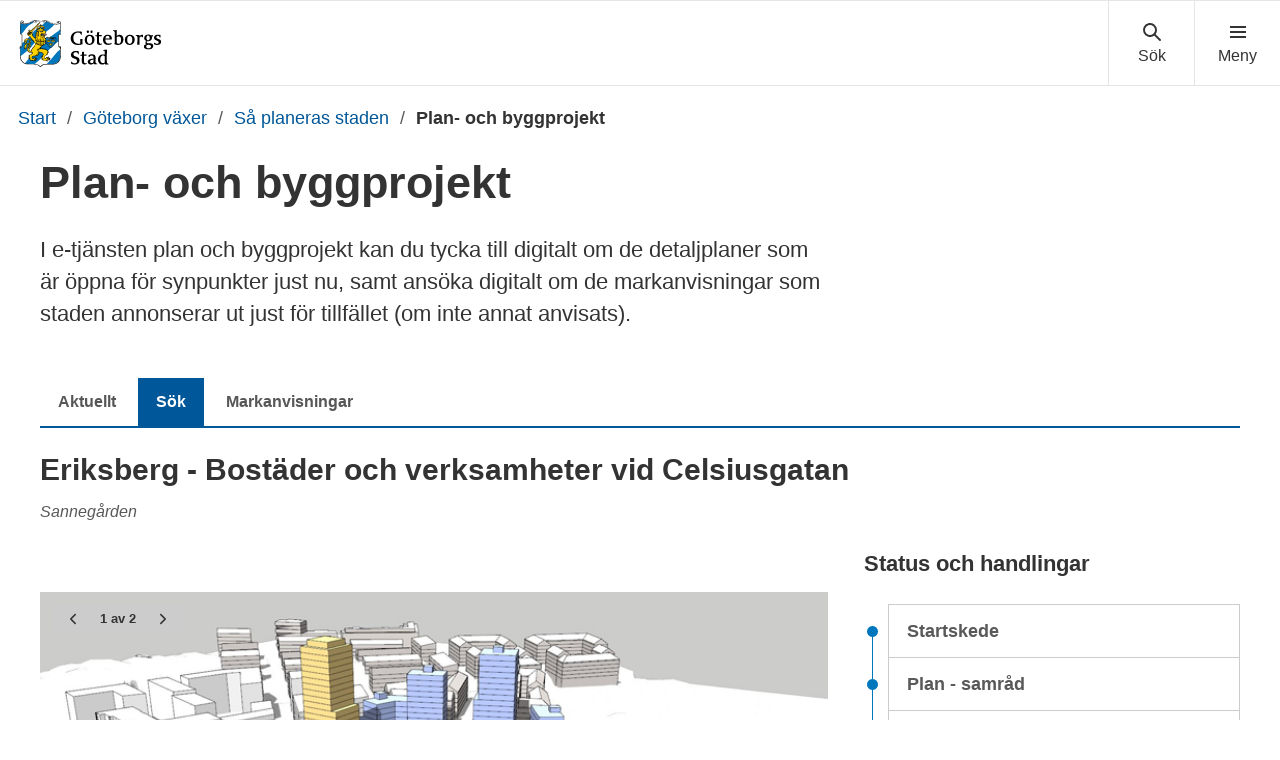

--- FILE ---
content_type: text/html; charset=UTF-8
request_url: https://goteborg.se/wps/portal/start/goteborg-vaxer/sa-planeras-staden/plan-och-byggprojekt?uri=gbglnk%3Agbg.page.bb7386fd-1152-47cb-9da4-d06bd7780a77&projektid=BN0497%2F12
body_size: 21310
content:
<!DOCTYPE html>
<html lang="sv" class="no-js">
<head>
    <meta http-equiv="X-UA-Compatible" content="IE=edge"/>
    <script>
        document.documentElement.className = document.documentElement.className.replace(/(\s|^)no-js(\s|$)/, '$1js$2');
    </script>
    

<script>
    // Capture synchronous errors
    window.onerror = function (message, file, row, column, error) {
        const stack = error && error.stack ? error.stack : null;
        sendErrorToLog({message, file, row, column, stack});
    };

    // Capture asynchronous errors
    window.addEventListener('unhandledrejection', function (event) {
        const reason = event.reason || {};
        const message = reason.message ? reason.message : String(reason);
        const stack = reason.stack ? reason.stack : null;
        sendErrorToLog({message, stack});
    });

    // Send error to the server
    function sendErrorToLog (error) {
        const url = '/jserrorreceiver/';
        const xhr = new XMLHttpRequest();
        xhr.open('POST', url, true);
        xhr.setRequestHeader('Content-type', 'application/x-www-form-urlencoded');
        xhr.send([
            'url=' + encodeURIComponent(window.location.href),
            'logLevel=error',
            'message=' + encodeURIComponent(error.message || ''),
            'file=' + encodeURIComponent(error.file || ''),
            'stack=' + encodeURIComponent(error.stack || ''),
            'row=' + encodeURIComponent(error.row || ''),
            'column=' + encodeURIComponent(error.column || ''),
            'userAgent=' + encodeURIComponent(navigator.userAgent)
        ].join('&'));
    }
</script><meta name="google-site-verification" content="uvRqep_Tp220wkmaqGXxI1RLW89ds5CtCss5x3sicc8"/>
    <meta name="viewport" content="width=device-width,initial-scale=1.0"/>
    <link rel="stylesheet" href="/wps/contenthandler/!ut/p/digest!9oQ0PbiXkwhnCm6uurfcEA/sp/mashup:ra:collection?soffset=0&amp;eoffset=11&amp;themeID=ZJ_89E4H2C0K81180A4N3VNEO00E1&amp;locale=sv&amp;locale=en&amp;mime-type=text%2Fcss&amp;lm=1768385123498&amp;entry=wp_toolbar_common__0.0%3Ahead_css&amp;entry=wp_dialog_css__0.0%3Ahead_css&amp;entry=module-theme-toolbar__1.0%3Ahead_css&amp;entry=wp_toolbar_common_actionbar__0.0%3Ahead_css&amp;entry=module-frontend-ui-framework__1.0%3Ahead_css&amp;entry=wp_simple_contextmenu_css__0.0%3Ahead_css&amp;entry=wp_toolbar_actionbar__0.0%3Ahead_css&amp;entry=gbg_theme__2.8.0%3Ahead_css&amp;entry=module-frontend-goteborg__0.0%3Ahead_css&amp;entry=wp_toolbar_projectmenu__0.0%3Ahead_css" type="text/css"/><link rel="alternate" id="head_css_deferred" href="/wps/contenthandler/!ut/p/digest!9oQ0PbiXkwhnCm6uurfcEA/sp/mashup:ra:collection?soffset=0&amp;eoffset=9&amp;themeID=ZJ_89E4H2C0K81180A4N3VNEO00E1&amp;locale=sv&amp;locale=en&amp;mime-type=text%2Fcss&amp;lm=1763616503449&amp;entry=wp_contextmenu_css__0.0%3Ahead_css&amp;entry=wp_draft_page_ribbon__0.0%3Ahead_css&amp;entry=wp_federated_documents_picker__0.0%3Ahead_css&amp;entry=wp_dnd_css__0.0%3Ahead_css&amp;entry=gbg_theme_edit__0.0%3Ahead_css&amp;entry=wp_status_bar__0.0%3Ahead_css&amp;entry=wcm_inplaceEdit__0.0%3Ahead_css&amp;entry=wp_content_targeting_cam__0.0%3Ahead_css&amp;deferred=true"/><script type="text/javascript">var djConfig={"baseUrl":"/wps/portal_dojo/v1.9/dojo/","locale":"sv","isDebug":false,"debugAtAllCosts":false,"parseOnLoad":false,"afterOnLoad":false,"has":{"dojo-bidi":true},"modulePaths":{"com":"/wps/themeModules/js/com","ibm":"/wps/themeModules/js/ibm","pagebuilder":"/wps/themeModules/modules/pagebuilder/js","portalclient":"/wps/themeModules/modules/portalclient/js","asa":"/wps/themeModules/modules/asa/js","contentmapping":"/wps/themeModules/modules/contentmapping/js","federation":"/wps/themeModules/modules/federation/js"}};djConfig.locale=djConfig.locale.replace(/_/g, "-").replace(/iw/, "he").toLowerCase();(function(){if (typeof(wpModules) == 'undefined') wpModules = {}; if (typeof(wpModules.state) == 'undefined') wpModules.state = {}; if (typeof(wpModules.state.page) == 'undefined') wpModules.state.page = {};wpModules.state.page._initial=[{"nsuri":"http://www.ibm.com/xmlns/prod/websphere/portal/publicparams","name":"selection","value":["Z6_IA2C144121C3D0643NDEPO0KN7"]},{"nsuri":"http://www.ibm.com/xmlns/prod/websphere/portal/publicparams","name":"labelMappings","value":["Z6_M2C61H02OGC9F060QDQQP700O3","Z6_IA2C144121C3D0643NDEPO0KN7","Z6_000000000000000000000000A0","Z6_IA2C144121C3D0643NDEPO0KN7","Z6_IA2C144121C3D0643NDEPO0KN7","Z6_000000000000000000000000A0"]}];wpModules.state.page.selectionPath=['Z6_000000000000000000000000A0','Z6_M2C61H02OGC9F060QDQQP700O3','Z6_8G8GHCC021DRC060JMVDDI08V4','Z6_IA2C14412PJ3D06OJ3R4KA0SA2','Z6_IA2C14412PJ3D06OJ3R4KA02R4','Z6_IA2C144121C3D0643NDEPO0KN7'];wpModules.state.page.supportsEditMode=true;wpModules.state.page.supportsToolbar=true;wpModules.state.page.path='/wps/portal';wpModules.state.page.protectedPath='/wps/myportal';wpModules.state.page.publicPath='/wps/portal';})();</script><script type="text/javascript" src="/wps/contenthandler/!ut/p/digest!bfngWY2XJWcdpHut25cNIw/mashup/ra:collection?themeID=ZJ_89E4H2C0K81180A4N3VNEO00E1&amp;locale=sv&amp;locale=en&amp;mime-type=text%2Fjavascript&amp;lm=1761319220000&amp;entry=wp_client_main__0.0%3Ahead_js&amp;entry=wp_client_ext__0.0%3Ahead_js&amp;entry=wp_client_logging__0.0%3Ahead_js&amp;entry=wp_client_tracing__0.0%3Ahead_js&amp;entry=wp_modules__0.0%3Ahead_js&amp;entry=wp_photon_dom__0.0%3Ahead_js&amp;entry=wp_toolbar_common__0.0%3Ahead_js&amp;entry=wp_dialog_util__0.0%3Ahead_js&amp;entry=wp_dialog_draggable__0.0%3Ahead_js&amp;entry=wp_dialog_main__0.0%3Ahead_js&amp;entry=wp_a11y__0.0%3Ahead_js&amp;entry=wp_state_page__0.0%3Ahead_js&amp;entry=wp_theme_utils__0.0%3Ahead_js&amp;entry=wp_toolbar_viewframe_validator__0.0%3Ahead_js"></script><link rel="alternate" id="head_js_deferred" href="/wps/contenthandler/!ut/p/digest!bfngWY2XJWcdpHut25cNIw/mashup/ra:collection?themeID=ZJ_89E4H2C0K81180A4N3VNEO00E1&amp;locale=sv&amp;locale=en&amp;mime-type=text%2Fjavascript&amp;lm=1761319218000&amp;entry=dojo_19__0.0%3Ahead_js&amp;entry=dojo_app_19__0.0%3Ahead_js&amp;entry=dojo_fx_19__0.0%3Ahead_js&amp;entry=dojo_dom_19__0.0%3Ahead_js&amp;entry=dojo_dnd_basic_19__0.0%3Ahead_js&amp;entry=dojo_data_19__0.0%3Ahead_js&amp;entry=dojo_selector_lite_19__0.0%3Ahead_js&amp;entry=dijit_19__0.0%3Ahead_js&amp;entry=dojo_dnd_ext_19__0.0%3Ahead_js&amp;entry=dijit_layout_basic_19__0.0%3Ahead_js&amp;entry=dojox_layout_basic_19__0.0%3Ahead_js&amp;entry=dijit_menu_19__0.0%3Ahead_js&amp;entry=dojo_fmt_19__0.0%3Ahead_js&amp;entry=dijit_tree_19__0.0%3Ahead_js&amp;entry=wp_dnd_namespace__0.0%3Ahead_js&amp;entry=wp_dnd_source__0.0%3Ahead_js&amp;entry=dijit_layout_ext_19__0.0%3Ahead_js&amp;entry=dijit_form_19__0.0%3Ahead_js&amp;entry=wp_client_selector__0.0%3Ahead_js&amp;entry=wp_client_dnd__0.0%3Ahead_js&amp;entry=wp_contextmenu_js__0.0%3Ahead_js&amp;entry=wp_dnd_target__0.0%3Ahead_js&amp;entry=wp_dnd_util__0.0%3Ahead_js&amp;entry=wcm_inplaceEdit__0.0%3Ahead_js&amp;deferred=true"/><link id="ctssvDsCGA2" rel="alternate" href="https://goteborg.se/wps/portal/start/goteborg-vaxer/sa-planeras-staden/plan-och-byggprojekt/!ut/p/z0/04_Sj9CPykssy0xPLMnMz0vMAfIjo8ziPR2NnA1NTAyNDJ2NXQzMTIz9XFwD_A28_cz1C7IdFQFelEwe/"><script type="text/javascript">(function() {
	var element = document.getElementById("ctssvDsCGA2");
	if (element) {
		wpModules.theme.WindowUtils.baseURL.resolve(element.href);
	}
}());</script><base href="https://goteborg.se/wps/portal/start/goteborg-vaxer/sa-planeras-staden/plan-och-byggprojekt/!ut/p/z0/04_Sj9CPykssy0xPLMnMz0vMAfIjo8ziPR2NnA1NTAyNDJ2NXQzMTIz9XFwD_A28_cz1C7IdFQFelEwe/">
<title>Eriksberg - Bostäder och verksamheter vid Celsiusgatan - Plan- och byggprojekt - Göteborgs Stad</title>
<meta content="Eriksberg - Bostäder och verksamheter vid Celsiusgatan" property="og:title" /><meta content="Planområdet är beläget vid Celsiusgatan och Östra Eriksbergsgatan i Eriksberg utmed norra älvstranden, cirka 5 kilometer väster om Göteborgs centrum. Syftet med detaljplanen är att möjliggöra nybyggnation, ombyggnation respektive påbyggnation av bostäder och verksamheter samt att skydda och bevara kulturhistoriskt värdefulla byggnader." property="og:description"/><meta content="https://www5.goteborg.se/prod/fastighetskontoret/etjanst/planobygg.nsf/vyFiler/BN0497-12/$File/CelsiusgatanWebb.jpg?OpenElement" property="og:image"/><meta content="https://goteborg.se/wps/portal?uri=gbglnk%3agbg.page.bb7386fd-1152-47cb-9da4-d06bd7780a77&amp;projektid=BN0497/12" property="og:url"/><link href="https://goteborg.se/wps/portal?uri=gbglnk%3agbg.page.bb7386fd-1152-47cb-9da4-d06bd7780a77&amp;projektid=BN0497/12" rel="canonical"/>
    <link id="com.ibm.lotus.NavStateUrl" rel="alternate"
          href="/wps/portal/start/goteborg-vaxer/sa-planeras-staden/plan-och-byggprojekt/!ut/p/z0/04_Sj9CPykssy0xPLMnMz0vMAfIjo8ziPR2NnA1NTAyNDJ2NXQzMTIz9XFwD_A28_cz1C7IdFQFelEwe/"/>
    <!-- Fonts -->
<link rel="preload" href="https://microservices.goteborg.se/ua/frontend-assets/fonts/OpenSans/Light/OpenSans-Light.woff2" as="font" type="font/woff2"
      crossorigin="anonymous">
<link rel="preload" href="https://microservices.goteborg.se/ua/frontend-assets/fonts/OpenSans/Regular/OpenSans-Regular.woff2" as="font"
      type="font/woff2" crossorigin="anonymous">
<link rel="preload" href="https://microservices.goteborg.se/ua/frontend-assets/fonts/OpenSans/Semibold/OpenSans-Semibold.woff2" as="font"
      type="font/woff2" crossorigin="anonymous">
<link rel="preload" href="https://microservices.goteborg.se/ua/frontend-assets/fonts/OpenSans/Bold/OpenSans-Bold.woff2" as="font" type="font/woff2"
      crossorigin="anonymous">
<link rel="preload" href="https://microservices.goteborg.se/ua/frontend-assets/fonts/OpenSans/ExtraBold/OpenSans-ExtraBold.woff2" as="font"
      type="font/woff2" crossorigin="anonymous">


<!-- Favicon -->
<link rel="icon" href="/wps/contenthandler/dav/fs-type1/common-resources/gbg/frontend-assets/favicons/favicon.ico" sizes="any">
<link rel="icon" href="/wps/contenthandler/dav/fs-type1/common-resources/gbg/frontend-assets/favicons/favicon-512.svg" type="image/svg+xml">
<link rel="apple-touch-icon" href="/wps/contenthandler/dav/fs-type1/common-resources/gbg/frontend-assets/favicons/favicon-180.png">


        <meta name="visitOrigin" content="external"/>
        <meta name="matomoUserSegment" content="external-visitor"/>
    
                <link rel="canonical" href="https://goteborg.se/wps/portal?uri=gbglnk%3agbg.page.bb7386fd-1152-47cb-9da4-d06bd7780a77"/>
            
                <meta name="siteimprove-url" content="/wps/portal/start/goteborg-vaxer/sa-planeras-staden/plan-och-byggprojekt"/>
            <!-- og-tags -->
    <meta property="og:title" content="Plan- och byggprojekt"/>
    
            <meta property="og:image"
                  content="https://goteborg.se/wps/contenthandler/dav/fs-type1/common-resources/gbg/frontend-assets/images/logo-share.png"/>
        
            <meta name="contentowner" content="N300"/>
        
            <meta name="description" content="I e-tjänsten plan och byggprojekt kan du tycka till digitalt om de detaljplaner som är öppna för synpunkter just nu, samt ansöka digitalt om de markanvisningar som staden annonserar ut just för tillfället (om inte annat anvisats)."/>
        
            <meta name="granskad" content="2024-11-28"/>
        <!-- RSS autodiscovery -->
<link rel="alternate" type="application/atom+xml" title="RSS-flöde för aktuellt från Göteborgs Stad"
      href="/wps/wcm/connect/Portal+Site/Aktuellt/?srv=cmpnt&source=library&cmpntname=goteborg-design/aktuelltarkiv/aktuelltarkiv-rss-lank"/><!-- Whitespace Matomo Tag Manager -->
<script>
    var _mtm = window._mtm = window._mtm || [];
    _mtm.push({'mtm.startTime': (new Date().getTime()), 'event': 'mtm.Start'});
    (function() {
        var d=document, g=d.createElement('script'), s=d.getElementsByTagName('script')[0];
        g.async=true; g.src='https://webbplatsanalys.goteborg.se/js/container_zr2mMhHN.js'; s.parentNode.insertBefore(g,s);
    })();
</script>
<!-- End Whitespace Matomo Tag Manager --></head>
<body class="lotusui30dojo">
        <div class="o-site-wrapper wpthemeFrame">
            <header class="c-header-gbg">
                <a class="c-skip" href="#main">Till sidans huvudinnehåll</a>
                <!-- aktiveras när flaggan för olika nätvärk är satt --><div class="c-header-gbg__inner">
                    <div class="c-header-gbg__content">
                         
        <a href="/wps/portal/start">
            

 <img class="c-header-gbg__logo" src="/wps/contenthandler/!ut/p/digest!rgNsWLaVXqGaSX2S3adttg/dav/fs-type1/common-resources/gbg/frontend-assets/images/logo-gbg.svg" alt="Göteborgs Stad" />


        </a>
</div>
                    <nav class="c-header-gbg__nav" aria-label="Sök eller meny">
                        <div class="c-header-gbg__button-wrapper">
                            <button class="c-header-gbg__button c-header-gbg__button--search">
                                <svg focusable="false" aria-hidden="true" class="c-icon c-icon--medium">
                                    <use xlink:href="/wps/contenthandler/dav/fs-type1/common-resources/gbg/frontend-assets/icons/icon-sprite.svg#magnify"></use>
                                    <use xlink:href="/wps/contenthandler/dav/fs-type1/common-resources/gbg/frontend-assets/icons/icon-sprite.svg#cross"></use>
                                </svg>
                            </button>
                        </div>
                        <div class="c-header-gbg__button-wrapper">
                            <button class="c-header-gbg__button c-header-gbg__button--navigation">
                                <svg focusable="false" aria-hidden="true" class="c-icon c-icon--medium">
                                    <use xlink:href="/wps/contenthandler/dav/fs-type1/common-resources/gbg/frontend-assets/icons/icon-sprite.svg#menu"></use>
                                    <use xlink:href="/wps/contenthandler/dav/fs-type1/common-resources/gbg/frontend-assets/icons/icon-sprite.svg#cross"></use>
                                </svg>
                            </button>
                        </div>
                    </nav>
                </div>
                <div class="wpthemeStatusBarContainerWrapper">
                    
<div class="wpthemeInner">
    <div id="wpthemeStatusBarContainer" class="wpthemeStatusBarContainer"></div>
</div></div>
            </header>
            <nav class="c-header-menu c-header-menu--navigation" aria-label="Huvudnavigering">
                <div class="c-header-menu__inner">
                    <div class="c-header-menu__main">
                        
    <ul class="c-header-menu__list c-list c-list--divider">
        
            <li><a href="/wps/portal/start/forskola-och-utbildning">Förskola och utbildning</a></li>
        
            <li><a href="/wps/portal/start/uppleva-och-gora">Uppleva och göra</a></li>
        
            <li><a href="/wps/portal/start/foretag-och-organisationer">Företag och organisationer</a></li>
        
            <li><a href="/wps/portal/start/omsorg-och-stod">Omsorg och stöd</a></li>
        
            <li><a href="/wps/portal/start/bygga-bo-och-leva-hallbart">Bygga, bo och leva hållbart</a></li>
        
            <li><a href="/wps/portal/start/trafik-och-resor">Trafik och resor</a></li>
        
            <li><a href="/wps/portal/start/jobba-i-goteborgs-stad">Jobba i Göteborgs Stad</a></li>
        
            <li><a href="/wps/portal/start/kommun-och-politik">Kommun och politik</a></li>
        
            <li><a href="/wps/portal/start/goteborg-vaxer">Göteborg växer</a></li>
        
    </ul>
</div>
                    <div class="c-header-menu__aside">
                        
    <a class="c-header-menu__aside-link" href="/wps/myportal/start/mina-sidor">
        
<span class="c-header-menu__aside-icon">
    <svg focusable="false" aria-hidden="true" class="c-icon">
        <use href="/wps/contenthandler/dav/fs-type1/common-resources/gbg/frontend-assets/icons/icon-sprite.svg#avatar"/>
    </svg>
</span>
        Mina sidor
    </a>
    <span class="c-header-menu__aside-text">Logga in med e-legitimation för att se ärenden och tjänster du har med Göteborgs Stad. Du kan även se fakturor och autogiro.</span>
</div>
                </div>
            </nav>
             <div class="c-header-menu c-header-menu--search">
                <div class="c-header-menu__inner">
                    <div class="c-header-menu__main">
                        <div class="c-header-menu__search t-space-bottom-m">
                            <div class="c-form-item c-form-item--full-width">
                                <label for="cludo-input-search" class="c-form-item__label t-h1 t-space-bottom-ml t-space-top-m">Sök på goteborg.se</label>
                                <form role="search" action="/wps/portal/sok" class="cludo-input-form" id="cludo-header-search">
                                    <input class="cludo-input-form__input c-input-text" id="cludo-input-search" title="Ange sökord" name="searchrequest" type="search" autocomplete="off" placeholder="Ange sökord" aria-autocomplete="list" aria-haspopup="true" />
                                    <button type="submit" title="Sök" class="cludo-input-form__search-button c-button c-button--primary t-space-left-m t-space-right-none">Sök</button>
                                </form>
                            </div>
                        </div>
                    </div>
                    <div class="c-header-menu__aside">
                      <h2 class="c-header-menu__aside-title"> Vanliga sökningar </h2>
<a href="/wps/portal?uri=gbglnk%3a201710184350336" class="c-header-menu__aside-link">Visa fakturor</a><a href="/wps/portal?uri=gbglnk%3agbg.page.b4d7866c-687f-452c-a3c5-94879c898260" class="c-header-menu__aside-link">Bygglov</a><a href="/wps/portal?uri=gbglnk%3agbg.page.56f03f09-45ef-4ddc-9639-adf95afd91c6" class="c-header-menu__aside-link">Lediga jobb</a><a href="/wps/myportal/start/mina-sidor" class="c-header-menu__aside-link">Mina sidor</a><a href="/wps/portal?uri=gbglnk%3aGBG.Inv.TopNav.Bibliotek" class="c-header-menu__aside-link">Bibliotek</a>

</div>
                </div>
            </div>

            <div class="o-layout">
                <div class="o-layout__head">
                    
    <nav class="c-breadcrumb" aria-label="Brödsmula">
        
                        <span class="t-visually-hidden">Du är här:</span>
                        <a class="c-breadcrumb__level"
                           href="/wps/portal/start">
                            Start
                        </a>
                    
                                <span class="c-breadcrumb__divider"> / </span> <a class="c-breadcrumb__level"
                                                                                  href="/wps/portal/start/goteborg-vaxer">Göteborg växer</a>
                            
                                <span class="c-breadcrumb__divider"> / </span> <a class="c-breadcrumb__level"
                                                                                  href="/wps/portal/start/goteborg-vaxer/sa-planeras-staden">Så planeras staden</a>
                            

                                <span class="c-breadcrumb__divider"> / </span> <strong class="c-breadcrumb__current">Plan- och byggprojekt</strong>
                            
    </nav>
    <script type="application/ld+json">
        {
         "@context": "https://schema.org/",
         "@type": "BreadcrumbList",
          "itemListElement": [
            {"@type": "ListItem","position": 1,"name": "Start","item": "https://goteborg.se/wps/portal/start"} ,{"@type": "ListItem","position": 2,"name": "Göteborg växer","item": "https://goteborg.se/wps/portal/start/goteborg-vaxer"} ,{"@type": "ListItem","position": 3,"name": "Så planeras staden","item": "https://goteborg.se/wps/portal/start/goteborg-vaxer/sa-planeras-staden"} ,{"@type": "ListItem","position": 4,"name": "Plan- och byggprojekt","item": "https://goteborg.se/wps/portal/start/goteborg-vaxer/sa-planeras-staden/plan-och-byggprojekt"} 
        ]}
    </script>


	

 

	

 </div>
                <div class="o-layout__body" id="layout-container">
                    <div id="main" class="page-area wpthemeMainContent">
                        <div style="display:none" id="portletState">{"Z7_IA2C144121C3D0643NDEPO0KV3":{"windowState":"normal","portletMode":"view"}}</div><div id="layoutContainers" class="wpthemeLayoutContainers wpthemeLayoutContainersHidden">
                            <!--Start innehåll-->
                            <!-- LAYOUT TEMPLATE START -->
                            <div class="hiddenWidgetsDiv">
    <!-- widgets in this container are hidden in the UI by default -->
    <div class='component-container ibmDndRow hiddenWidgetsContainer wpthemeFull id-Z7_IA2C144121C3D0643NDEPO0KF2' name='ibmHiddenWidgets' ></div><div style="clear:both"></div>
</div>
<main class="o-layout__main o-layout__main--1-white">
    <div class='component-container o-layout__component-container o-layout__component-container--max-width wpthemeCol ibmDndColumn id-Z7_IA2C144121C3D0643NDEPO0KF6' name='ibmMainContainer' ><div class='component-control id-Z7_IA2C144121C3D0643NDEPO0KF5' >	<!-- #sidblock: Sidtitelblock, standard-->
<div class="o-grid">  
  <div class="o-grid__column" data-size="4/4 8/8@m 8/12@l">
    
	
     <div class="c-heading">
      <h1 class="c-heading__title" data-hyphen-check>
        Plan- och byggprojekt
      </h1>
    </div>            
<div class="c-text c-text--intro">I e-tjänsten plan och byggprojekt kan du tycka till digitalt om de detaljplaner som är öppna för synpunkter just nu, samt ansöka digitalt om de markanvisningar som staden annonserar ut just för tillfället (om inte annat anvisats).</div>
   
	
  </div>  
</div></div><div class='component-control id-Z7_IA2C144121C3D0643NDEPO0KV3' >	
<script type="text/javascript">
    var pageLinkParams = '&projektid=BN0497/12';
</script>



<div data-name="tabs" class="c-tabs">
	
	<div class="c-tabs__tablist" role="tablist">
		
			<a role="tab" class="c-tabs__tablist-tab" aria-selected="false" href="p0/IZ7_IA2C144121C3D0643NDEPO0KV3=CZ6_IA2C144121C3D0643NDEPO0KN7=MEtoPage!startPage==/">Aktuellt</a>
		
			<a role="tab" class="is-active c-tabs__tablist-tab" aria-selected="true" href="p0/IZ7_IA2C144121C3D0643NDEPO0KV3=CZ6_IA2C144121C3D0643NDEPO0KN7=MEtoPage!searchPage==/">Sök</a>
		
			<a role="tab" class="c-tabs__tablist-tab" aria-selected="false" href="p0/IZ7_IA2C144121C3D0643NDEPO0KV3=CZ6_IA2C144121C3D0643NDEPO0KN7=MEtoPage!landdirectivesPage==/">Markanvisningar</a>
		
	</div>
</div>
<div class="c-heading">
    <div class="c-heading__header">
        <h2 class="c-heading__title">Eriksberg - Bostäder och verksamheter vid Celsiusgatan</h2>
    </div>
    <p class="c-heading__byline">
        Sannegården
    </p>
</div>

<div class="o-grid">
    <div class="o-grid__column" data-size="4/4 8/8@m 8/12@l">
        
        <div class="t-space-bottom-m" data-js="appendSocialMedia"
             data-settings="{'icon_modifier': 'c-icon--large'}"></div>
        
    <div class="c-slideshow">
        
            <div class="c-slideshow__item is-active">
                <div class="c-slideshow__figure">
                    <img class="c-slideshow__image" alt=""
                         data-src="https://www5.goteborg.se/prod/fastighetskontoret/etjanst/planobygg.nsf/vyFiler/BN0497-12/$File/CelsiusgatanWebb.jpg?OpenElement">
                </div>
                
            </div>
        
            <div class="c-slideshow__item">
                <div class="c-slideshow__figure">
                    <img class="c-slideshow__image" alt=""
                         data-src="https://www5.goteborg.se/prod/fastighetskontoret/etjanst/planobygg.nsf/vyFiler/BN0497-12/$File/Celsius_webb.jpg?OpenElement">
                </div>
                
            </div>
        
        <div class="c-slideshow__controls">
            <div class="c-slideshow__indicator"></div>
            <button class="c-button c-button--as-icon c-slideshow__button c-slideshow__prev has-icon-only">
                <span class="t-visually-hidden">Föregående bild</span>
                <svg focusable="false" aria-hidden="true" class="c-icon">
                    <use xlink:href="/wps/contenthandler/dav/fs-type1/common-resources/gbg/frontend-assets/icons/icon-sprite.svg#arrow-left"/>
                </svg>
            </button>
            <button class="c-button c-button--as-icon c-slideshow__button c-slideshow__next has-icon-only">
                <svg focusable="false" aria-hidden="true" class="c-icon">
                    <use xlink:href="/wps/contenthandler/dav/fs-type1/common-resources/gbg/frontend-assets/icons/icon-sprite.svg#arrow-right"/>
                </svg>
                <span class="t-visually-hidden">Nästa bild</span>
            </button>
        </div>
    </div>

        <div class="c-text c-text--intro">
            Planområdet är beläget vid Celsiusgatan och Östra Eriksbergsgatan i Eriksberg utmed norra älvstranden, cirka 5 kilometer väster om Göteborgs centrum. Syftet med detaljplanen är att möjliggöra nybyggnation, ombyggnation respektive påbyggnation av bostäder och verksamheter samt att skydda och bevara kulturhistoriskt värdefulla byggnader.  Planförslaget innebär att cirka 600 lägenheter och 1800 kvm lokaler respektive en ny förskola om fyra avdelningar kan byggas i nära anslutning till kollektivtrafik.  Med den nya bebyggelsen stärks kopplingarna mellan Norra Älvstranden, den planerade bebyggelsen vid Säterigatan respektive befintliga områden i Lundby.
        </div>

        
            <div class="c-message">
                <div class="c-message__content">
                    <h3 class="c-message__title">Vad händer just nu?</h3>
                    <p>Planen vann laga kraft 2019-03-22, detta innebär att planen är gällande. Planen i sin helhet finns på Stadsbyggnadskontorets arkiv och har aktbeteckning 2-5397.</p>
                </div>
            </div>
        
    <div class="c-map"
         data-mapurl="https://api.mapbox.com/styles/v1/mapbox/streets-v11/tiles/{z}/{x}/{y}?access_token=pk.eyJ1IjoiZ290ZWJvcmctZXBsYXR0Zm9ybSIsImEiOiI3MGFhMzAyODcwYmQ2YzBiNDM0MjJjYTAwMzY4YjY4MSJ9.Qc18lW32O2JZ_y-H17KL7Q">
            [{"type":"Feature","geometry":{"type":"Point","coordinates":[11.91848513558627, 57.703384194391546]},"properties":{"title":"Eriksberg - Bostäder och verksamheter vid Celsiusgatan","content":"Plan - laga kraft","url":"https://goteborg.se/wps/portal?uri=gbglnk%3agbg.page.bb7386fd-1152-47cb-9da4-d06bd7780a77&projektid=BN0497/12"}}]
    </div>
    <div class="o-spacer"></div>


        <div class="o-grid">
            
                <div class="o-grid__column o-grid__column--stretch" data-size="4/4 4/8@m 4/8@l">
                    <div class="c-region">
                        <div class="c-region__header">
                            <h3 class="c-region__title">Diarienummer</h3>
                        </div>
                        <div class="c-region__content">
                            <div class="c-data-block">
                                <ul class="c-label-value-list">
                                    
                                        <li class="c-label-value-list__item">
                                            <span class="c-label-value-list__label">Diarienummer Stadsbyggnadsförvaltningen</span>
                                            <span class="c-label-value-list__value">BN0497/12</span>
                                        </li>
                                    
                                        <li class="c-label-value-list__item">
                                            <span class="c-label-value-list__label">Diarienummer Exploateringsförvaltningen</span>
                                            <span class="c-label-value-list__value">FN3487/14</span>
                                        </li>
                                    
                                        <li class="c-label-value-list__item">
                                            <span class="c-label-value-list__label">Planens formella namn</span>
                                            <span class="c-label-value-list__value">Detaljplan för Bostäder och verksamheter vid Celsiusgatan inom stadsdelen Sannegården</span>
                                        </li>
                                    
                                </ul>
                            </div>
                        </div>
                    </div>
                </div>
            
                <div class="o-grid__column o-grid__column--stretch" data-size="4/4 4/8@m 4/8@l">
                    <div class="c-region">
                        <div class="c-region__header">
                            <h3 class="c-region__title">Kontaktuppgifter</h3>
                        </div>
                        <div class="c-region__content">
                            
                                <div class="c-data-block">
                                    <h4 class="c-data-block__title"></h4>
                                    <div class="c-data-block__meta">
                                        
                                            
                                    </div>
                                    <ul class="c-label-value-list">
                                        
                                    </ul>
                                </div>
                            
                                <div class="c-data-block">
                                    <h4 class="c-data-block__title">Sandra Klang</h4>
                                    <div class="c-data-block__meta">
                                        
                                            projektledare<br/>
                                        
                                            Exploateringsförvaltningen
                                    </div>
                                    <ul class="c-label-value-list">
                                        
                                            <li class="c-label-value-list__item">
                                                <span class="c-label-value-list__label">Telefon</span>
                                                <span class="c-label-value-list__value">031-368 09 74</span>
                                            </li>
                                        
                                            <li class="c-label-value-list__item">
                                                <span class="c-label-value-list__label">E-post</span>
                                                <span class="c-label-value-list__value">exploatering@exploatering.goteborg.se</span>
                                            </li>
                                        
                                    </ul>
                                </div>
                            
                        </div>
                    </div>
                </div>
            
            <div class="o-grid__column o-grid__column--stretch" data-size="4/4 4/8@m">
                <div class="c-region">
                    <div class="c-region__header">
                        <h3 class="c-region__title">Länk till projektet</h3>
                    </div>
                    <div class="c-region__content">
                        <div class="c-form-item">
                            <label class="c-form-item__label t-visually-hidden" for="page-link-input"></label>
                            <input class="c-input-text" id="page-link-input" type="text" value="https://goteborg.se/wps/portal?uri=gbglnk:gbg.page.bb7386fd-1152-47cb-9da4-d06bd7780a77&projektid=BN0497/12" readonly="readonly" data-js="copy-text" data-text="Kopiera länk">
                        </div>
                    </div>
                </div>
            </div>
            
                <div class="o-grid__column" data-size="4/4">
                    <div class="c-region" data-expandable="small">
                        <div class="c-region__header">
                            <h3 class="c-region__title">Prenumerera på uppdateringar</h3>
                        </div>
                        <div class="c-region__content">
                            <p class="c-region__ingress">Du kan prenumerera på uppdateringar för detta projekt.
                                Information om <a href="https://goteborg.se/wps/portal?uri=gbglnk%3a2020101593020956" tabindex="-1">hur du prenumererar på
                                    uppdateringar</a>.</p>
                            <ul class="c-list c-list--small">
                                <li>
                                    <a href="https://www5.goteborg.se/prod/fastighetskontoret/etjanst/planobygg.nsf/rss?openpage&projektid=BN0497%2F12"
                                       tabindex="-1">
                                        <span title="RSS-flöde">
                                            <svg focusable="false" aria-hidden="true" class="c-icon c-icon--small t-space-right-s">
                                                <use xlink:href="/wps/contenthandler/dav/fs-type1/common-resources/gbg/frontend-assets/icons/icon-sprite.svg#rss"/>
                                            </svg>
                                        </span>
                                        Prenumerera på projektet via RSS
                                    </a>
                                </li>
                            </ul>
                        </div>
                    </div>
                </div>
            
        </div>
    </div>

    
    <div class="o-grid__column" data-size="4/4 8/8@m 4/12@l">
        <div class="c-heading">
            <h3 class="c-heading__title">Status och handlingar</h3>
        </div>
        <ol class="c-accordion c-steps">
            
                <li class="c-accordion__item c-steps__inactive">
                    <h4 class="c-accordion__title">Startskede</h4>
                    <div class="c-accordion__content">
                        
                    </div>
                </li>
            
                <li class="c-accordion__item c-steps__inactive">
                    <h4 class="c-accordion__title">Plan - samråd</h4>
                    <div class="c-accordion__content">
                        
                            <ul class="c-list">
                                
                                        <li>
                                            <div class="c-snippet">
                                                <div class="o-media">
                                                    <div class="o-media__secondary">
                                                        <svg focusable="false" aria-hidden="true" class="c-icon c-icon--m">
                                                            <use xlink:href="/wps/contenthandler/dav/fs-type1/common-resources/gbg/frontend-assets/icons/icon-sprite.svg#file"/>
                                                        </svg>
                                                    </div>
                                                    <div class="o-media__primary">
                                                        <h5 class="c-snippet__title t-h5">
                                                            <a href="https://www5.goteborg.se/prod/fastighetskontoret/etjanst/planobygg.nsf/vyFiler/Eriksberg%20-%20Bost%C3%A4der%20och%20verksamheter%20vid%20Celsiusgatan-Plan%20-%20samr%C3%A5d-Planbeskrivning/$File/Planbeskrivning.pdf?OpenElement" class="c-snippet__link">
                                                                Planbeskrivning
                                                            </a>
                                                        </h5>
                                                        <div class="c-snippet__meta">3892 kb</div>
                                                    </div>
                                                </div>
                                            </div>
                                        </li>
                                    
                                        <li>
                                            <div class="c-snippet">
                                                <div class="o-media">
                                                    <div class="o-media__secondary">
                                                        <svg focusable="false" aria-hidden="true" class="c-icon c-icon--m">
                                                            <use xlink:href="/wps/contenthandler/dav/fs-type1/common-resources/gbg/frontend-assets/icons/icon-sprite.svg#file"/>
                                                        </svg>
                                                    </div>
                                                    <div class="o-media__primary">
                                                        <h5 class="c-snippet__title t-h5">
                                                            <a href="https://www5.goteborg.se/prod/fastighetskontoret/etjanst/planobygg.nsf/vyFiler/Eriksberg%20-%20Bost%C3%A4der%20och%20verksamheter%20vid%20Celsiusgatan-Plan%20-%20samr%C3%A5d-Plankarta/$File/Plankarta.pdf?OpenElement" class="c-snippet__link">
                                                                Plankarta
                                                            </a>
                                                        </h5>
                                                        <div class="c-snippet__meta">411 kb</div>
                                                    </div>
                                                </div>
                                            </div>
                                        </li>
                                    
                                        <li>
                                            <div class="c-snippet">
                                                <div class="o-media">
                                                    <div class="o-media__secondary">
                                                        <svg focusable="false" aria-hidden="true" class="c-icon c-icon--m">
                                                            <use xlink:href="/wps/contenthandler/dav/fs-type1/common-resources/gbg/frontend-assets/icons/icon-sprite.svg#file"/>
                                                        </svg>
                                                    </div>
                                                    <div class="o-media__primary">
                                                        <h5 class="c-snippet__title t-h5">
                                                            <a href="https://www5.goteborg.se/prod/fastighetskontoret/etjanst/planobygg.nsf/vyFiler/Eriksberg%20-%20Bost%C3%A4der%20och%20verksamheter%20vid%20Celsiusgatan-Plan%20-%20samr%C3%A5d-Illustrationsritning/$File/Planillustration.pdf?OpenElement" class="c-snippet__link">
                                                                Illustrationsritning
                                                            </a>
                                                        </h5>
                                                        <div class="c-snippet__meta">283 kb</div>
                                                    </div>
                                                </div>
                                            </div>
                                        </li>
                                    
                                        <li>
                                            <div class="c-snippet">
                                                <div class="o-media">
                                                    <div class="o-media__secondary">
                                                        <svg focusable="false" aria-hidden="true" class="c-icon c-icon--m">
                                                            <use xlink:href="/wps/contenthandler/dav/fs-type1/common-resources/gbg/frontend-assets/icons/icon-sprite.svg#file"/>
                                                        </svg>
                                                    </div>
                                                    <div class="o-media__primary">
                                                        <h5 class="c-snippet__title t-h5">
                                                            <a href="https://www5.goteborg.se/prod/fastighetskontoret/etjanst/planobygg.nsf/vyFiler/Eriksberg%20-%20Bost%C3%A4der%20och%20verksamheter%20vid%20Celsiusgatan-Plan%20-%20samr%C3%A5d-Grundkarta/$File/Grundkarta.pdf?OpenElement" class="c-snippet__link">
                                                                Grundkarta
                                                            </a>
                                                        </h5>
                                                        <div class="c-snippet__meta">358 kb</div>
                                                    </div>
                                                </div>
                                            </div>
                                        </li>
                                    
                                        <li>
                                            <div class="c-snippet">
                                                <div class="o-media">
                                                    <div class="o-media__secondary">
                                                        <svg focusable="false" aria-hidden="true" class="c-icon c-icon--m">
                                                            <use xlink:href="/wps/contenthandler/dav/fs-type1/common-resources/gbg/frontend-assets/icons/icon-sprite.svg#file"/>
                                                        </svg>
                                                    </div>
                                                    <div class="o-media__primary">
                                                        <h5 class="c-snippet__title t-h5">
                                                            <a href="https://www5.goteborg.se/prod/fastighetskontoret/etjanst/planobygg.nsf/vyFiler/Eriksberg%20-%20Bost%C3%A4der%20och%20verksamheter%20vid%20Celsiusgatan-Plan%20-%20samr%C3%A5d-Trafikbullerutredning/$File/Buller.pdf?OpenElement" class="c-snippet__link">
                                                                Trafikbullerutredning
                                                            </a>
                                                        </h5>
                                                        <div class="c-snippet__meta">5375 kb</div>
                                                    </div>
                                                </div>
                                            </div>
                                        </li>
                                    
                                        <li>
                                            <div class="c-snippet">
                                                <div class="o-media">
                                                    <div class="o-media__secondary">
                                                        <svg focusable="false" aria-hidden="true" class="c-icon c-icon--m">
                                                            <use xlink:href="/wps/contenthandler/dav/fs-type1/common-resources/gbg/frontend-assets/icons/icon-sprite.svg#file"/>
                                                        </svg>
                                                    </div>
                                                    <div class="o-media__primary">
                                                        <h5 class="c-snippet__title t-h5">
                                                            <a href="https://www5.goteborg.se/prod/fastighetskontoret/etjanst/planobygg.nsf/vyFiler/Eriksberg%20-%20Bost%C3%A4der%20och%20verksamheter%20vid%20Celsiusgatan-Plan%20-%20samr%C3%A5d-Geoteknik/$File/Geoteknik.pdf?OpenElement" class="c-snippet__link">
                                                                Geoteknik
                                                            </a>
                                                        </h5>
                                                        <div class="c-snippet__meta">4547 kb</div>
                                                    </div>
                                                </div>
                                            </div>
                                        </li>
                                    
                                        <li>
                                            <div class="c-snippet">
                                                <div class="o-media">
                                                    <div class="o-media__secondary">
                                                        <svg focusable="false" aria-hidden="true" class="c-icon c-icon--m">
                                                            <use xlink:href="/wps/contenthandler/dav/fs-type1/common-resources/gbg/frontend-assets/icons/icon-sprite.svg#file"/>
                                                        </svg>
                                                    </div>
                                                    <div class="o-media__primary">
                                                        <h5 class="c-snippet__title t-h5">
                                                            <a href="https://www5.goteborg.se/prod/fastighetskontoret/etjanst/planobygg.nsf/vyFiler/Eriksberg%20-%20Bost%C3%A4der%20och%20verksamheter%20vid%20Celsiusgatan-Plan%20-%20samr%C3%A5d-Solstudie/$File/LjusstudieCelsiusgatan.pdf?OpenElement" class="c-snippet__link">
                                                                Solstudie
                                                            </a>
                                                        </h5>
                                                        <div class="c-snippet__meta">1534 kb</div>
                                                    </div>
                                                </div>
                                            </div>
                                        </li>
                                    
                            </ul>
                        
                            <div class="c-box c-box--grey">
                                <p>Under planskedet tas ett konkret och detaljerat planförslag fram. Om processen innehållit ett programskede tas synpunkter från detta med i arbetet. När förslaget är klart genomförs ett plansamråd. Efter samrådet upprättas en samrådsredogörelse och granskningshandlingar upprättas.</p>
                            </div>
                        
                    </div>
                </li>
            
                <li class="c-accordion__item c-steps__inactive">
                    <h4 class="c-accordion__title">Plan - granskning</h4>
                    <div class="c-accordion__content">
                        
                            <ul class="c-list">
                                
                                        <li>
                                            <div class="c-snippet">
                                                <div class="o-media">
                                                    <div class="o-media__secondary">
                                                        <svg focusable="false" aria-hidden="true" class="c-icon c-icon--m">
                                                            <use xlink:href="/wps/contenthandler/dav/fs-type1/common-resources/gbg/frontend-assets/icons/icon-sprite.svg#file"/>
                                                        </svg>
                                                    </div>
                                                    <div class="o-media__primary">
                                                        <h5 class="c-snippet__title t-h5">
                                                            <a href="https://www5.goteborg.se/prod/fastighetskontoret/etjanst/planobygg.nsf/vyFiler/Eriksberg%20-%20Bost%C3%A4der%20och%20verksamheter%20vid%20Celsiusgatan-Plan%20-%20granskning-Planbeskrivning/$File/02. Ny_Planbeskrivning.pdf?OpenElement" class="c-snippet__link">
                                                                Planbeskrivning
                                                            </a>
                                                        </h5>
                                                        <div class="c-snippet__meta">12471 kb</div>
                                                    </div>
                                                </div>
                                            </div>
                                        </li>
                                    
                                        <li>
                                            <div class="c-snippet">
                                                <div class="o-media">
                                                    <div class="o-media__secondary">
                                                        <svg focusable="false" aria-hidden="true" class="c-icon c-icon--m">
                                                            <use xlink:href="/wps/contenthandler/dav/fs-type1/common-resources/gbg/frontend-assets/icons/icon-sprite.svg#file"/>
                                                        </svg>
                                                    </div>
                                                    <div class="o-media__primary">
                                                        <h5 class="c-snippet__title t-h5">
                                                            <a href="https://www5.goteborg.se/prod/fastighetskontoret/etjanst/planobygg.nsf/vyFiler/Eriksberg%20-%20Bost%C3%A4der%20och%20verksamheter%20vid%20Celsiusgatan-Plan%20-%20granskning-Plankarta/$File/01. Plankarta med bestämmelser.pdf?OpenElement" class="c-snippet__link">
                                                                Plankarta
                                                            </a>
                                                        </h5>
                                                        <div class="c-snippet__meta">3256 kb</div>
                                                    </div>
                                                </div>
                                            </div>
                                        </li>
                                    
                                        <li>
                                            <div class="c-snippet">
                                                <div class="o-media">
                                                    <div class="o-media__secondary">
                                                        <svg focusable="false" aria-hidden="true" class="c-icon c-icon--m">
                                                            <use xlink:href="/wps/contenthandler/dav/fs-type1/common-resources/gbg/frontend-assets/icons/icon-sprite.svg#file"/>
                                                        </svg>
                                                    </div>
                                                    <div class="o-media__primary">
                                                        <h5 class="c-snippet__title t-h5">
                                                            <a href="https://www5.goteborg.se/prod/fastighetskontoret/etjanst/planobygg.nsf/vyFiler/Eriksberg%20-%20Bost%C3%A4der%20och%20verksamheter%20vid%20Celsiusgatan-Plan%20-%20granskning-Illustrationsritning/$File/04. Illustrationsritning.pdf?OpenElement" class="c-snippet__link">
                                                                Illustrationsritning
                                                            </a>
                                                        </h5>
                                                        <div class="c-snippet__meta">1070 kb</div>
                                                    </div>
                                                </div>
                                            </div>
                                        </li>
                                    
                                        <li>
                                            <div class="c-snippet">
                                                <div class="o-media">
                                                    <div class="o-media__secondary">
                                                        <svg focusable="false" aria-hidden="true" class="c-icon c-icon--m">
                                                            <use xlink:href="/wps/contenthandler/dav/fs-type1/common-resources/gbg/frontend-assets/icons/icon-sprite.svg#file"/>
                                                        </svg>
                                                    </div>
                                                    <div class="o-media__primary">
                                                        <h5 class="c-snippet__title t-h5">
                                                            <a href="https://www5.goteborg.se/prod/fastighetskontoret/etjanst/planobygg.nsf/vyFiler/Eriksberg%20-%20Bost%C3%A4der%20och%20verksamheter%20vid%20Celsiusgatan-Plan%20-%20granskning-Grundkarta/$File/03. Grundkarta.pdf?OpenElement" class="c-snippet__link">
                                                                Grundkarta
                                                            </a>
                                                        </h5>
                                                        <div class="c-snippet__meta">956 kb</div>
                                                    </div>
                                                </div>
                                            </div>
                                        </li>
                                    
                                        <li>
                                            <div class="c-snippet">
                                                <div class="o-media">
                                                    <div class="o-media__secondary">
                                                        <svg focusable="false" aria-hidden="true" class="c-icon c-icon--m">
                                                            <use xlink:href="/wps/contenthandler/dav/fs-type1/common-resources/gbg/frontend-assets/icons/icon-sprite.svg#file"/>
                                                        </svg>
                                                    </div>
                                                    <div class="o-media__primary">
                                                        <h5 class="c-snippet__title t-h5">
                                                            <a href="https://www5.goteborg.se/prod/fastighetskontoret/etjanst/planobygg.nsf/vyFiler/Eriksberg%20-%20Bost%C3%A4der%20och%20verksamheter%20vid%20Celsiusgatan-Plan%20-%20granskning-Samr%C3%A5dsredog%C3%B6relse/$File/05. Ny_Samrådsredogörelse.pdf?OpenElement" class="c-snippet__link">
                                                                Samrådsredogörelse
                                                            </a>
                                                        </h5>
                                                        <div class="c-snippet__meta">2418 kb</div>
                                                    </div>
                                                </div>
                                            </div>
                                        </li>
                                    
                                        <li>
                                            <div class="c-snippet">
                                                <div class="o-media">
                                                    <div class="o-media__secondary">
                                                        <svg focusable="false" aria-hidden="true" class="c-icon c-icon--m">
                                                            <use xlink:href="/wps/contenthandler/dav/fs-type1/common-resources/gbg/frontend-assets/icons/icon-sprite.svg#file"/>
                                                        </svg>
                                                    </div>
                                                    <div class="o-media__primary">
                                                        <h5 class="c-snippet__title t-h5">
                                                            <a href="https://www5.goteborg.se/prod/fastighetskontoret/etjanst/planobygg.nsf/vyFiler/Eriksberg%20-%20Bost%C3%A4der%20och%20verksamheter%20vid%20Celsiusgatan-Plan%20-%20granskning-Trafikbullerutredning/$File/06. Ny_Buller.pdf?OpenElement" class="c-snippet__link">
                                                                Trafikbullerutredning
                                                            </a>
                                                        </h5>
                                                        <div class="c-snippet__meta">3833 kb</div>
                                                    </div>
                                                </div>
                                            </div>
                                        </li>
                                    
                                        <li>
                                            <div class="c-snippet">
                                                <div class="o-media">
                                                    <div class="o-media__secondary">
                                                        <svg focusable="false" aria-hidden="true" class="c-icon c-icon--m">
                                                            <use xlink:href="/wps/contenthandler/dav/fs-type1/common-resources/gbg/frontend-assets/icons/icon-sprite.svg#file"/>
                                                        </svg>
                                                    </div>
                                                    <div class="o-media__primary">
                                                        <h5 class="c-snippet__title t-h5">
                                                            <a href="https://www5.goteborg.se/prod/fastighetskontoret/etjanst/planobygg.nsf/vyFiler/Eriksberg%20-%20Bost%C3%A4der%20och%20verksamheter%20vid%20Celsiusgatan-Plan%20-%20granskning-Geoteknik/$File/07. Geoteknik.pdf?OpenElement" class="c-snippet__link">
                                                                Geoteknik
                                                            </a>
                                                        </h5>
                                                        <div class="c-snippet__meta">4547 kb</div>
                                                    </div>
                                                </div>
                                            </div>
                                        </li>
                                    
                                        <li>
                                            <div class="c-snippet">
                                                <div class="o-media">
                                                    <div class="o-media__secondary">
                                                        <svg focusable="false" aria-hidden="true" class="c-icon c-icon--m">
                                                            <use xlink:href="/wps/contenthandler/dav/fs-type1/common-resources/gbg/frontend-assets/icons/icon-sprite.svg#file"/>
                                                        </svg>
                                                    </div>
                                                    <div class="o-media__primary">
                                                        <h5 class="c-snippet__title t-h5">
                                                            <a href="https://www5.goteborg.se/prod/fastighetskontoret/etjanst/planobygg.nsf/vyFiler/Eriksberg%20-%20Bost%C3%A4der%20och%20verksamheter%20vid%20Celsiusgatan-Plan%20-%20granskning-Riskutredning/$File/08. Risk.pdf?OpenElement" class="c-snippet__link">
                                                                Riskutredning
                                                            </a>
                                                        </h5>
                                                        <div class="c-snippet__meta">3685 kb</div>
                                                    </div>
                                                </div>
                                            </div>
                                        </li>
                                    
                                        <li>
                                            <div class="c-snippet">
                                                <div class="o-media">
                                                    <div class="o-media__secondary">
                                                        <svg focusable="false" aria-hidden="true" class="c-icon c-icon--m">
                                                            <use xlink:href="/wps/contenthandler/dav/fs-type1/common-resources/gbg/frontend-assets/icons/icon-sprite.svg#file"/>
                                                        </svg>
                                                    </div>
                                                    <div class="o-media__primary">
                                                        <h5 class="c-snippet__title t-h5">
                                                            <a href="https://www5.goteborg.se/prod/fastighetskontoret/etjanst/planobygg.nsf/vyFiler/Eriksberg%20-%20Bost%C3%A4der%20och%20verksamheter%20vid%20Celsiusgatan-Plan%20-%20granskning-Dagvattenutredning/$File/09. Dagvatten.pdf?OpenElement" class="c-snippet__link">
                                                                Dagvattenutredning
                                                            </a>
                                                        </h5>
                                                        <div class="c-snippet__meta">2657 kb</div>
                                                    </div>
                                                </div>
                                            </div>
                                        </li>
                                    
                                        <li>
                                            <div class="c-snippet">
                                                <div class="o-media">
                                                    <div class="o-media__secondary">
                                                        <svg focusable="false" aria-hidden="true" class="c-icon c-icon--m">
                                                            <use xlink:href="/wps/contenthandler/dav/fs-type1/common-resources/gbg/frontend-assets/icons/icon-sprite.svg#file"/>
                                                        </svg>
                                                    </div>
                                                    <div class="o-media__primary">
                                                        <h5 class="c-snippet__title t-h5">
                                                            <a href="https://www5.goteborg.se/prod/fastighetskontoret/etjanst/planobygg.nsf/vyFiler/Eriksberg%20-%20Bost%C3%A4der%20och%20verksamheter%20vid%20Celsiusgatan-Plan%20-%20granskning-Luftutredning/$File/10. Luft.pdf?OpenElement" class="c-snippet__link">
                                                                Luftutredning
                                                            </a>
                                                        </h5>
                                                        <div class="c-snippet__meta">2726 kb</div>
                                                    </div>
                                                </div>
                                            </div>
                                        </li>
                                    
                                        <li>
                                            <div class="c-snippet">
                                                <div class="o-media">
                                                    <div class="o-media__secondary">
                                                        <svg focusable="false" aria-hidden="true" class="c-icon c-icon--m">
                                                            <use xlink:href="/wps/contenthandler/dav/fs-type1/common-resources/gbg/frontend-assets/icons/icon-sprite.svg#file"/>
                                                        </svg>
                                                    </div>
                                                    <div class="o-media__primary">
                                                        <h5 class="c-snippet__title t-h5">
                                                            <a href="https://www5.goteborg.se/prod/fastighetskontoret/etjanst/planobygg.nsf/vyFiler/Eriksberg%20-%20Bost%C3%A4der%20och%20verksamheter%20vid%20Celsiusgatan-Plan%20-%20granskning-%C3%96versiktlig%20milj%C3%B6teknisk%20markunders%C3%B6kning/$File/11. Markmiljö.pdf?OpenElement" class="c-snippet__link">
                                                                Översiktlig miljöteknisk markundersökning
                                                            </a>
                                                        </h5>
                                                        <div class="c-snippet__meta">2598 kb</div>
                                                    </div>
                                                </div>
                                            </div>
                                        </li>
                                    
                                        <li>
                                            <div class="c-snippet">
                                                <div class="o-media">
                                                    <div class="o-media__secondary">
                                                        <svg focusable="false" aria-hidden="true" class="c-icon c-icon--m">
                                                            <use xlink:href="/wps/contenthandler/dav/fs-type1/common-resources/gbg/frontend-assets/icons/icon-sprite.svg#file"/>
                                                        </svg>
                                                    </div>
                                                    <div class="o-media__primary">
                                                        <h5 class="c-snippet__title t-h5">
                                                            <a href="https://www5.goteborg.se/prod/fastighetskontoret/etjanst/planobygg.nsf/vyFiler/Eriksberg%20-%20Bost%C3%A4der%20och%20verksamheter%20vid%20Celsiusgatan-Plan%20-%20granskning-Vibration%20och%20stomljud/$File/12. Vibration och stomljud.pdf?OpenElement" class="c-snippet__link">
                                                                Vibration och stomljud
                                                            </a>
                                                        </h5>
                                                        <div class="c-snippet__meta">1207 kb</div>
                                                    </div>
                                                </div>
                                            </div>
                                        </li>
                                    
                                        <li>
                                            <div class="c-snippet">
                                                <div class="o-media">
                                                    <div class="o-media__secondary">
                                                        <svg focusable="false" aria-hidden="true" class="c-icon c-icon--m">
                                                            <use xlink:href="/wps/contenthandler/dav/fs-type1/common-resources/gbg/frontend-assets/icons/icon-sprite.svg#file"/>
                                                        </svg>
                                                    </div>
                                                    <div class="o-media__primary">
                                                        <h5 class="c-snippet__title t-h5">
                                                            <a href="https://www5.goteborg.se/prod/fastighetskontoret/etjanst/planobygg.nsf/vyFiler/Eriksberg%20-%20Bost%C3%A4der%20och%20verksamheter%20vid%20Celsiusgatan-Plan%20-%20granskning-F%C3%B6rstudie%20spillvattenpumpstation/$File/13. Långhålsborrning.pdf?OpenElement" class="c-snippet__link">
                                                                Förstudie spillvattenpumpstation
                                                            </a>
                                                        </h5>
                                                        <div class="c-snippet__meta">2342 kb</div>
                                                    </div>
                                                </div>
                                            </div>
                                        </li>
                                    
                            </ul>
                        
                            <div class="c-box c-box--grey">
                                <p>När det slutliga planförslaget är klart skall det finnas möjlighet till skriftlig granskning under en tid av minst tre veckor. Förslaget finns då tillgängligt på webben och på stadsbyggnadsförvaltningen. Du som har anmärkningar på planförslaget skall lämna dem skriftligt senast under granskningstiden, annars kan du förlora rätten att överklaga beslut att anta planen. Efter granskningstiden kan det ha gjorts så stora ändringar i planförslaget att det kan bli nödvändigt med ytterligare en granskning innan planen kan gå till antagande. </p>
                            </div>
                        
                    </div>
                </li>
            
                <li class="c-accordion__item c-steps__inactive">
                    <h4 class="c-accordion__title">Plan - inför antagande</h4>
                    <div class="c-accordion__content">
                        
                            <ul class="c-list">
                                
                                        <li>
                                            <div class="c-snippet">
                                                <div class="o-media">
                                                    <div class="o-media__secondary">
                                                        <svg focusable="false" aria-hidden="true" class="c-icon c-icon--m">
                                                            <use xlink:href="/wps/contenthandler/dav/fs-type1/common-resources/gbg/frontend-assets/icons/icon-sprite.svg#file"/>
                                                        </svg>
                                                    </div>
                                                    <div class="o-media__primary">
                                                        <h5 class="c-snippet__title t-h5">
                                                            <a href="https://www5.goteborg.se/prod/fastighetskontoret/etjanst/planobygg.nsf/vyFiler/Eriksberg%20-%20Bost%C3%A4der%20och%20verksamheter%20vid%20Celsiusgatan-Plan%20-%20inf%C3%B6r%20antagande-Planbeskrivning/$File/02 Planbeskrivning.pdf?OpenElement" class="c-snippet__link">
                                                                Planbeskrivning
                                                            </a>
                                                        </h5>
                                                        <div class="c-snippet__meta">9255 kb</div>
                                                    </div>
                                                </div>
                                            </div>
                                        </li>
                                    
                                        <li>
                                            <div class="c-snippet">
                                                <div class="o-media">
                                                    <div class="o-media__secondary">
                                                        <svg focusable="false" aria-hidden="true" class="c-icon c-icon--m">
                                                            <use xlink:href="/wps/contenthandler/dav/fs-type1/common-resources/gbg/frontend-assets/icons/icon-sprite.svg#file"/>
                                                        </svg>
                                                    </div>
                                                    <div class="o-media__primary">
                                                        <h5 class="c-snippet__title t-h5">
                                                            <a href="https://www5.goteborg.se/prod/fastighetskontoret/etjanst/planobygg.nsf/vyFiler/Eriksberg%20-%20Bost%C3%A4der%20och%20verksamheter%20vid%20Celsiusgatan-Plan%20-%20inf%C3%B6r%20antagande-Plankarta/$File/01 Plankarta med bestämmelser.pdf?OpenElement" class="c-snippet__link">
                                                                Plankarta
                                                            </a>
                                                        </h5>
                                                        <div class="c-snippet__meta">2227 kb</div>
                                                    </div>
                                                </div>
                                            </div>
                                        </li>
                                    
                                        <li>
                                            <div class="c-snippet">
                                                <div class="o-media">
                                                    <div class="o-media__secondary">
                                                        <svg focusable="false" aria-hidden="true" class="c-icon c-icon--m">
                                                            <use xlink:href="/wps/contenthandler/dav/fs-type1/common-resources/gbg/frontend-assets/icons/icon-sprite.svg#file"/>
                                                        </svg>
                                                    </div>
                                                    <div class="o-media__primary">
                                                        <h5 class="c-snippet__title t-h5">
                                                            <a href="https://www5.goteborg.se/prod/fastighetskontoret/etjanst/planobygg.nsf/vyFiler/Eriksberg%20-%20Bost%C3%A4der%20och%20verksamheter%20vid%20Celsiusgatan-Plan%20-%20inf%C3%B6r%20antagande-Illustrationsritning/$File/04 Illustrationsritning.pdf?OpenElement" class="c-snippet__link">
                                                                Illustrationsritning
                                                            </a>
                                                        </h5>
                                                        <div class="c-snippet__meta">894 kb</div>
                                                    </div>
                                                </div>
                                            </div>
                                        </li>
                                    
                                        <li>
                                            <div class="c-snippet">
                                                <div class="o-media">
                                                    <div class="o-media__secondary">
                                                        <svg focusable="false" aria-hidden="true" class="c-icon c-icon--m">
                                                            <use xlink:href="/wps/contenthandler/dav/fs-type1/common-resources/gbg/frontend-assets/icons/icon-sprite.svg#file"/>
                                                        </svg>
                                                    </div>
                                                    <div class="o-media__primary">
                                                        <h5 class="c-snippet__title t-h5">
                                                            <a href="https://www5.goteborg.se/prod/fastighetskontoret/etjanst/planobygg.nsf/vyFiler/Eriksberg%20-%20Bost%C3%A4der%20och%20verksamheter%20vid%20Celsiusgatan-Plan%20-%20inf%C3%B6r%20antagande-Grundkarta/$File/03 Grundkarta.pdf?OpenElement" class="c-snippet__link">
                                                                Grundkarta
                                                            </a>
                                                        </h5>
                                                        <div class="c-snippet__meta">716 kb</div>
                                                    </div>
                                                </div>
                                            </div>
                                        </li>
                                    
                                        <li>
                                            <div class="c-snippet">
                                                <div class="o-media">
                                                    <div class="o-media__secondary">
                                                        <svg focusable="false" aria-hidden="true" class="c-icon c-icon--m">
                                                            <use xlink:href="/wps/contenthandler/dav/fs-type1/common-resources/gbg/frontend-assets/icons/icon-sprite.svg#file"/>
                                                        </svg>
                                                    </div>
                                                    <div class="o-media__primary">
                                                        <h5 class="c-snippet__title t-h5">
                                                            <a href="https://www5.goteborg.se/prod/fastighetskontoret/etjanst/planobygg.nsf/vyFiler/Eriksberg%20-%20Bost%C3%A4der%20och%20verksamheter%20vid%20Celsiusgatan-Plan%20-%20inf%C3%B6r%20antagande-Granskningsutl%C3%A5tande/$File/07. Granskningsutlåtande.pdf?OpenElement" class="c-snippet__link">
                                                                Granskningsutlåtande
                                                            </a>
                                                        </h5>
                                                        <div class="c-snippet__meta">543 kb</div>
                                                    </div>
                                                </div>
                                            </div>
                                        </li>
                                    
                                        <li>
                                            <div class="c-snippet">
                                                <div class="o-media">
                                                    <div class="o-media__secondary">
                                                        <svg focusable="false" aria-hidden="true" class="c-icon c-icon--m">
                                                            <use xlink:href="/wps/contenthandler/dav/fs-type1/common-resources/gbg/frontend-assets/icons/icon-sprite.svg#file"/>
                                                        </svg>
                                                    </div>
                                                    <div class="o-media__primary">
                                                        <h5 class="c-snippet__title t-h5">
                                                            <a href="https://www5.goteborg.se/prod/fastighetskontoret/etjanst/planobygg.nsf/vyFiler/Eriksberg%20-%20Bost%C3%A4der%20och%20verksamheter%20vid%20Celsiusgatan-Plan%20-%20inf%C3%B6r%20antagande-Samr%C3%A5dsredog%C3%B6relse/$File/06 Samrådsredogörelse.pdf?OpenElement" class="c-snippet__link">
                                                                Samrådsredogörelse
                                                            </a>
                                                        </h5>
                                                        <div class="c-snippet__meta">2418 kb</div>
                                                    </div>
                                                </div>
                                            </div>
                                        </li>
                                    
                                        <li>
                                            <div class="c-snippet">
                                                <div class="o-media">
                                                    <div class="o-media__secondary">
                                                        <svg focusable="false" aria-hidden="true" class="c-icon c-icon--m">
                                                            <use xlink:href="/wps/contenthandler/dav/fs-type1/common-resources/gbg/frontend-assets/icons/icon-sprite.svg#file"/>
                                                        </svg>
                                                    </div>
                                                    <div class="o-media__primary">
                                                        <h5 class="c-snippet__title t-h5">
                                                            <a href="https://www5.goteborg.se/prod/fastighetskontoret/etjanst/planobygg.nsf/vyFiler/Eriksberg%20-%20Bost%C3%A4der%20och%20verksamheter%20vid%20Celsiusgatan-Plan%20-%20inf%C3%B6r%20antagande-Byggnadsn%C3%A4mndens%20tidigare%20fattade%20beslut/$File/08 BNs tidigare beslut.pdf?OpenElement" class="c-snippet__link">
                                                                Byggnadsnämndens tidigare fattade beslut
                                                            </a>
                                                        </h5>
                                                        <div class="c-snippet__meta">447 kb</div>
                                                    </div>
                                                </div>
                                            </div>
                                        </li>
                                    
                                        <li>
                                            <div class="c-snippet">
                                                <div class="o-media">
                                                    <div class="o-media__secondary">
                                                        <svg focusable="false" aria-hidden="true" class="c-icon c-icon--m">
                                                            <use xlink:href="/wps/contenthandler/dav/fs-type1/common-resources/gbg/frontend-assets/icons/icon-sprite.svg#file"/>
                                                        </svg>
                                                    </div>
                                                    <div class="o-media__primary">
                                                        <h5 class="c-snippet__title t-h5">
                                                            <a href="https://www5.goteborg.se/prod/fastighetskontoret/etjanst/planobygg.nsf/vyFiler/Eriksberg%20-%20Bost%C3%A4der%20och%20verksamheter%20vid%20Celsiusgatan-Plan%20-%20inf%C3%B6r%20antagande-Trafikbullerutredning/$File/09 Buller.pdf?OpenElement" class="c-snippet__link">
                                                                Trafikbullerutredning
                                                            </a>
                                                        </h5>
                                                        <div class="c-snippet__meta">1752 kb</div>
                                                    </div>
                                                </div>
                                            </div>
                                        </li>
                                    
                                        <li>
                                            <div class="c-snippet">
                                                <div class="o-media">
                                                    <div class="o-media__secondary">
                                                        <svg focusable="false" aria-hidden="true" class="c-icon c-icon--m">
                                                            <use xlink:href="/wps/contenthandler/dav/fs-type1/common-resources/gbg/frontend-assets/icons/icon-sprite.svg#file"/>
                                                        </svg>
                                                    </div>
                                                    <div class="o-media__primary">
                                                        <h5 class="c-snippet__title t-h5">
                                                            <a href="https://www5.goteborg.se/prod/fastighetskontoret/etjanst/planobygg.nsf/vyFiler/Eriksberg%20-%20Bost%C3%A4der%20och%20verksamheter%20vid%20Celsiusgatan-Plan%20-%20inf%C3%B6r%20antagande-Geoteknik/$File/10 Geoteknik.pdf?OpenElement" class="c-snippet__link">
                                                                Geoteknik
                                                            </a>
                                                        </h5>
                                                        <div class="c-snippet__meta">4547 kb</div>
                                                    </div>
                                                </div>
                                            </div>
                                        </li>
                                    
                                        <li>
                                            <div class="c-snippet">
                                                <div class="o-media">
                                                    <div class="o-media__secondary">
                                                        <svg focusable="false" aria-hidden="true" class="c-icon c-icon--m">
                                                            <use xlink:href="/wps/contenthandler/dav/fs-type1/common-resources/gbg/frontend-assets/icons/icon-sprite.svg#file"/>
                                                        </svg>
                                                    </div>
                                                    <div class="o-media__primary">
                                                        <h5 class="c-snippet__title t-h5">
                                                            <a href="https://www5.goteborg.se/prod/fastighetskontoret/etjanst/planobygg.nsf/vyFiler/Eriksberg%20-%20Bost%C3%A4der%20och%20verksamheter%20vid%20Celsiusgatan-Plan%20-%20inf%C3%B6r%20antagande-Riskutredning/$File/11 Risk.pdf?OpenElement" class="c-snippet__link">
                                                                Riskutredning
                                                            </a>
                                                        </h5>
                                                        <div class="c-snippet__meta">3685 kb</div>
                                                    </div>
                                                </div>
                                            </div>
                                        </li>
                                    
                                        <li>
                                            <div class="c-snippet">
                                                <div class="o-media">
                                                    <div class="o-media__secondary">
                                                        <svg focusable="false" aria-hidden="true" class="c-icon c-icon--m">
                                                            <use xlink:href="/wps/contenthandler/dav/fs-type1/common-resources/gbg/frontend-assets/icons/icon-sprite.svg#file"/>
                                                        </svg>
                                                    </div>
                                                    <div class="o-media__primary">
                                                        <h5 class="c-snippet__title t-h5">
                                                            <a href="https://www5.goteborg.se/prod/fastighetskontoret/etjanst/planobygg.nsf/vyFiler/Eriksberg%20-%20Bost%C3%A4der%20och%20verksamheter%20vid%20Celsiusgatan-Plan%20-%20inf%C3%B6r%20antagande-Dagvattenutredning/$File/12 Dagvatten.pdf?OpenElement" class="c-snippet__link">
                                                                Dagvattenutredning
                                                            </a>
                                                        </h5>
                                                        <div class="c-snippet__meta">2656 kb</div>
                                                    </div>
                                                </div>
                                            </div>
                                        </li>
                                    
                                        <li>
                                            <div class="c-snippet">
                                                <div class="o-media">
                                                    <div class="o-media__secondary">
                                                        <svg focusable="false" aria-hidden="true" class="c-icon c-icon--m">
                                                            <use xlink:href="/wps/contenthandler/dav/fs-type1/common-resources/gbg/frontend-assets/icons/icon-sprite.svg#file"/>
                                                        </svg>
                                                    </div>
                                                    <div class="o-media__primary">
                                                        <h5 class="c-snippet__title t-h5">
                                                            <a href="https://www5.goteborg.se/prod/fastighetskontoret/etjanst/planobygg.nsf/vyFiler/Eriksberg%20-%20Bost%C3%A4der%20och%20verksamheter%20vid%20Celsiusgatan-Plan%20-%20inf%C3%B6r%20antagande-Luftutredning/$File/13 Luft.pdf?OpenElement" class="c-snippet__link">
                                                                Luftutredning
                                                            </a>
                                                        </h5>
                                                        <div class="c-snippet__meta">2596 kb</div>
                                                    </div>
                                                </div>
                                            </div>
                                        </li>
                                    
                                        <li>
                                            <div class="c-snippet">
                                                <div class="o-media">
                                                    <div class="o-media__secondary">
                                                        <svg focusable="false" aria-hidden="true" class="c-icon c-icon--m">
                                                            <use xlink:href="/wps/contenthandler/dav/fs-type1/common-resources/gbg/frontend-assets/icons/icon-sprite.svg#file"/>
                                                        </svg>
                                                    </div>
                                                    <div class="o-media__primary">
                                                        <h5 class="c-snippet__title t-h5">
                                                            <a href="https://www5.goteborg.se/prod/fastighetskontoret/etjanst/planobygg.nsf/vyFiler/Eriksberg%20-%20Bost%C3%A4der%20och%20verksamheter%20vid%20Celsiusgatan-Plan%20-%20inf%C3%B6r%20antagande-%C3%96versiktlig%20milj%C3%B6teknisk%20markunders%C3%B6kning/$File/14 Markmiljö.pdf?OpenElement" class="c-snippet__link">
                                                                Översiktlig miljöteknisk markundersökning
                                                            </a>
                                                        </h5>
                                                        <div class="c-snippet__meta">2598 kb</div>
                                                    </div>
                                                </div>
                                            </div>
                                        </li>
                                    
                                        <li>
                                            <div class="c-snippet">
                                                <div class="o-media">
                                                    <div class="o-media__secondary">
                                                        <svg focusable="false" aria-hidden="true" class="c-icon c-icon--m">
                                                            <use xlink:href="/wps/contenthandler/dav/fs-type1/common-resources/gbg/frontend-assets/icons/icon-sprite.svg#file"/>
                                                        </svg>
                                                    </div>
                                                    <div class="o-media__primary">
                                                        <h5 class="c-snippet__title t-h5">
                                                            <a href="https://www5.goteborg.se/prod/fastighetskontoret/etjanst/planobygg.nsf/vyFiler/Eriksberg%20-%20Bost%C3%A4der%20och%20verksamheter%20vid%20Celsiusgatan-Plan%20-%20inf%C3%B6r%20antagande-Stomljud%20och%20vibrationer/$File/15 Vibration och stomljud.pdf?OpenElement" class="c-snippet__link">
                                                                Stomljud och vibrationer
                                                            </a>
                                                        </h5>
                                                        <div class="c-snippet__meta">1207 kb</div>
                                                    </div>
                                                </div>
                                            </div>
                                        </li>
                                    
                                        <li>
                                            <div class="c-snippet">
                                                <div class="o-media">
                                                    <div class="o-media__secondary">
                                                        <svg focusable="false" aria-hidden="true" class="c-icon c-icon--m">
                                                            <use xlink:href="/wps/contenthandler/dav/fs-type1/common-resources/gbg/frontend-assets/icons/icon-sprite.svg#file"/>
                                                        </svg>
                                                    </div>
                                                    <div class="o-media__primary">
                                                        <h5 class="c-snippet__title t-h5">
                                                            <a href="https://www5.goteborg.se/prod/fastighetskontoret/etjanst/planobygg.nsf/vyFiler/Eriksberg%20-%20Bost%C3%A4der%20och%20verksamheter%20vid%20Celsiusgatan-Plan%20-%20inf%C3%B6r%20antagande-F%C3%B6rstudie%20spillvattenpumpstation/$File/16 Långhålsborrning.pdf?OpenElement" class="c-snippet__link">
                                                                Förstudie spillvattenpumpstation
                                                            </a>
                                                        </h5>
                                                        <div class="c-snippet__meta">2345 kb</div>
                                                    </div>
                                                </div>
                                            </div>
                                        </li>
                                    
                                        <li>
                                            <div class="c-snippet">
                                                <div class="o-media">
                                                    <div class="o-media__secondary">
                                                        <svg focusable="false" aria-hidden="true" class="c-icon c-icon--m">
                                                            <use xlink:href="/wps/contenthandler/dav/fs-type1/common-resources/gbg/frontend-assets/icons/icon-sprite.svg#file"/>
                                                        </svg>
                                                    </div>
                                                    <div class="o-media__primary">
                                                        <h5 class="c-snippet__title t-h5">
                                                            <a href="https://www5.goteborg.se/prod/fastighetskontoret/etjanst/planobygg.nsf/vyFiler/Eriksberg%20-%20Bost%C3%A4der%20och%20verksamheter%20vid%20Celsiusgatan-Plan%20-%20inf%C3%B6r%20antagande-Trafikf%C3%B6rslag/$File/17 Trafikförslag.pdf?OpenElement" class="c-snippet__link">
                                                                Trafikförslag
                                                            </a>
                                                        </h5>
                                                        <div class="c-snippet__meta">2086 kb</div>
                                                    </div>
                                                </div>
                                            </div>
                                        </li>
                                    
                            </ul>
                        
                            <div class="c-box c-box--grey">
                                <p>Efter utställningsskedet görs eventuellt mindre ändringar av planförslaget. Därefter går det till stadsbyggnadsnämnden för antagande. Större planer som till exempel översiktsplanen för Göteborg godkänns av nämnden och skickas sedan till kommunfullmäktige för antagande.</p>
                            </div>
                        
                    </div>
                </li>
            
                <li class="c-accordion__item c-steps__inactive">
                    <h4 class="c-accordion__title">Plan - överklagad</h4>
                    <div class="c-accordion__content">
                        
                            <div class="c-box c-box--grey">
                                <p>Planen är för närvarande överklagad.</p>
                            </div>
                        
                    </div>
                </li>
            
                <li class="c-accordion__item c-steps__active is-expanded">
                    <h4 class="c-accordion__title">Plan - laga kraft</h4>
                    <div class="c-accordion__content">
                        
                            <ul class="c-list">
                                
                                        <li>
                                            <div class="c-snippet">
                                                <div class="o-media">
                                                    <div class="o-media__secondary">
                                                        <svg focusable="false" aria-hidden="true" class="c-icon c-icon--m">
                                                            <use xlink:href="/wps/contenthandler/dav/fs-type1/common-resources/gbg/frontend-assets/icons/icon-sprite.svg#file"/>
                                                        </svg>
                                                    </div>
                                                    <div class="o-media__primary">
                                                        <h5 class="c-snippet__title t-h5">
                                                            <a href="https://www5.goteborg.se/prod/fastighetskontoret/etjanst/planobygg.nsf/vyFiler/Eriksberg%20-%20Bost%C3%A4der%20och%20verksamheter%20vid%20Celsiusgatan-Plan%20-%20laga%20kraft-Plankarta/$File/1480K-2-5397.pdf?OpenElement" class="c-snippet__link">
                                                                Plankarta
                                                            </a>
                                                        </h5>
                                                        <div class="c-snippet__meta">1607 kb</div>
                                                    </div>
                                                </div>
                                            </div>
                                        </li>
                                    
                                        <li>
                                            <div class="c-snippet">
                                                <div class="o-media">
                                                    <div class="o-media__secondary">
                                                        <svg focusable="false" aria-hidden="true" class="c-icon c-icon--m">
                                                            <use xlink:href="/wps/contenthandler/dav/fs-type1/common-resources/gbg/frontend-assets/icons/icon-sprite.svg#file"/>
                                                        </svg>
                                                    </div>
                                                    <div class="o-media__primary">
                                                        <h5 class="c-snippet__title t-h5">
                                                            <a href="https://www5.goteborg.se/prod/fastighetskontoret/etjanst/planobygg.nsf/vyFiler/Eriksberg%20-%20Bost%C3%A4der%20och%20verksamheter%20vid%20Celsiusgatan-Plan%20-%20laga%20kraft-Planhandling/$File/H5397.pdf?OpenElement" class="c-snippet__link">
                                                                Planhandling
                                                            </a>
                                                        </h5>
                                                        <div class="c-snippet__meta">4914 kb</div>
                                                    </div>
                                                </div>
                                            </div>
                                        </li>
                                    
                            </ul>
                        
                            <div class="c-box c-box--grey">
                                <p>Om planen inte överklagas eller överprövas vinner den laga kraft tre veckor efter att nämndens protokoll justerats. Protokollet justeras normalt två veckor efter nämnd. Dess bestämmelser för markens användning blir då gällande och man kan börja genomföra planen.</p>
                            </div>
                        
                    </div>
                </li>
            
                <li class="c-accordion__item c-steps__inactive">
                    <h4 class="c-accordion__title">Byggstart/pågående byggprojekt</h4>
                    <div class="c-accordion__content">
                        
                            <div class="c-box c-box--grey">
                                <p>I detta skede har bygglov givits och byggstart har meddelats från byggherren.</p>
                            </div>
                        
                    </div>
                </li>
            
                <li class="c-accordion__item c-steps__inactive">
                    <h4 class="c-accordion__title">Inflyttning - färdigställt</h4>
                    <div class="c-accordion__content">
                        
                            <div class="c-box c-box--grey">
                                <p>Husen är färdigställda och lägenheterna/villorna är sålda eller uthyrda.</p>
                            </div>
                        
                    </div>
                </li>
            
        </ol>
    </div>

</div></div></div></main><!-- LAYOUT TEMPLATE END -->
                            <!--End innehåll-->
                        </div>
                    </div>
                </div>
            </div>
            <div role="region" aria-label="Chatt">
                </div>
             <footer class="c-footer">
    <div class="c-footer__head">
        <div class="c-footer__inner">
            <div class="o-grid">
               
                <div class="o-grid__column o-grid__column--stretch" data-size="4/4 6/12@m 3/12@l">  
    <div class="c-footer__column">
    <h1 class="c-footer__column-heading">
        Andra språk
    </h1><ul class="c-list"><li><a href="/wps/portal?uri=gbglnk%3agbg.page.9ccad588-2dab-4568-8af4-1cf61004912d">Teckenspråk</a></li>
                           <li><a href="/wps/portal?uri=gbglnk%3agbg.page.20121203-131250">Suomeksi</a></li>
                           <li><a href="/wps/portal?uri=gbglnk%3a20130128-143623">Fler språk</a></li>
                           <li><a href="/wps/portal?uri=gbglnk%3a2024611145821986">Lyssna</a></li>
                           </ul>   </div>
</div>                       
     <div class="o-grid__column o-grid__column--stretch" data-size="4/4 6/12@m 3/12@l">  
    <div class="c-footer__column">
    <h1 class="c-footer__column-heading">
        Kontakta oss
    </h1><ul class="c-list"><li><a href="/wps/portal?uri=gbglnk%3agbg.page.958c1144-4ba5-4a68-ada6-46b0484aa9c4">Kontakta Göteborgs Stad</a></li>
                           <li><a href="/wps/portal?uri=gbglnk%3agbg.page.20120828-110230">Felanmälan - gator, torg, parker</a></li>
                           <li><a href="/wps/portal?uri=gbglnk%3agbg.page.20120815-085245">Lämna synpunkter</a></li>
                           <li><a href="/wps/portal?uri=gbglnk%3a20196914213876">Följ oss i sociala medier</a></li>
                           <li><a href="/wps/portal?uri=gbglnk%3Apress">Press och media</a></li>
                           </ul>   </div>
</div>                       
     <div class="o-grid__column o-grid__column--stretch" data-size="4/4 6/12@m 3/12@l">  
    <div class="c-footer__column">
    <h1 class="c-footer__column-heading">
        Om webbplatsen
    </h1><ul class="c-list"><li><a href="/wps/portal?uri=gbglnk%3agbg.page.2d37e341-6789-4b14-995b-d85be887664a">Om webbplatsen</a></li>
                           <li><a href="/wps/portal?uri=gbglnk%3agbg.page.75d946ba-fb92-4403-91e5-7027227960fd">Kakor på goteborg.se</a></li>
                           <li><a href="/wps/portal?uri=gbglnk%3agbg.page.292053fa-ec02-40a9-bc58-26261b6fe0d5">Behandling av personuppgifter</a></li>
                           <li><a href="/wps/portal?uri=gbglnk%3a2020257421884">Tillgänglighetsredogörelse</a></li>
                           </ul>   </div>
</div>                       
     <div class="o-grid__column o-grid__column--stretch" data-size="4/4 6/12@m 3/12@l">  
    <div class="c-footer__column">
    <h1 class="c-footer__column-heading">
        Hitta snabbt
    </h1><ul class="c-list"><li><a href="/wps/portal?uri=gbglnk%3a20150126-135606">Vattenläckor, elavbrott och andra störningar</a></li>
                           <li><a href="/wps/portal?uri=gbglnk%3a20171027135036322">Anslagstavla</a></li>
                           <li><a href="/wps/portal?uri=gbglnk%3a20120912-1056">Sök handlingar och protokoll</a></li>
                           <li><a href="https://politiker.goteborg.se/">Hitta politiker</a></li>
                           <li><a href="/wps/portal?uri=gbglnk%3a202422310319814">Anställd</a></li>
                           </ul>   </div>
</div>  
            </div>
        </div>
    </div>
 
    <div class="c-footer__main">
        <div class="c-footer__inner">
            <div class="o-grid">
                <div class="o-grid__column o-grid__column--stretch" data-size="4/4">
                    <div>
                        <span class="t-visually-hidden">Avsändare: Göteborgs Stad</span>
                        <img src="/wps/contenthandler/dav/fs-type1/common-resources/gbg/frontend-assets/images/logo-gbg-white-text.svg" alt="Göteborgs Stad" class="c-footer__logo">
                        <p><strong><a href="/wps/portal/start">goteborg.se</a></strong> är Göteborgs Stads officiella webbplats.</p>
                        <p>Göteborgs Stads kontaktcenter: <br /><a href="tel:+46313650000"><span class="t-visually-hidden">Telefonnummer till Göteborgs Stads kontaktcenter: </span>031-365 00 00</a></p>
                    </div>
                </div>
            </div>
        </div>
    </div>
</footer><script id="dictionary-hyphens" type="application/json">
{"industritekniska":"industritekniska","omsorgsprogrammet":"omsorgs&shy;programmet","fastighetsprogrammet":"fastighets&shy;programmet","livsmedelsprogrammet":"livsmedels&shy;programmet","administrationsprogrammet":"administrations&shy;programmet","transportprogrammet":"transport&shy;programmet","anläggningsprogrammet":"anläggnings&shy;programmet","ekonomiprogrammet":"ekonomi&shy;programmet","naturbruksprogrammet":"naturbruks&shy;programmet","naturvetenskapsprogrammet":"naturvetenskaps&shy;programmet","samhällsvetenskapsprogrammet":"samhällsvetenskaps&shy;programmet","Ungdomsfullmäktige":"Ungdoms&shy;fullmäktige","diskrimineringsombudsmannen":"diskriminerings&shy;ombudsmannen","bullerskyddsskärm":"bullerskydds&shy;skärm","aktivitetspark":"aktivitets&shy;park","friidrottsarena":"friidrotts&shy;arena","sommarlovsaktiviteter":"sommarlovs&shy;aktiviteter","sommarlovsbidrag":"sommarlovs&shy;bidrag","blomsterprogram":"blomster&shy;program","blomsterutsmyckningar":"blomster&shy;utsmyckningar","anhörigkonsulenterna":"anhörig&shy;konsulenterna","utvecklingsbidrag":"utvecklings&shy;bidrag","verksamhetsbidrag":"verksamhets&shy;bidrag","fastighetsbestämning":"fastighets&shy;bestämning","kollektivtrafikstråk":"kollektiv&shy;trafik&shy;stråk","högvattenskyddsprogrammet":"högvatten&shy;skydds&shy;programmet","socialförvaltning":"social&shy;förvaltning","socialförvaltningens":"social&shy;förvaltningens","socialförvaltningen":"social&shy;förvaltningen","avfallsinsamlingssystem":"avfallsinsamlings&shy;system","sommarunderhållningen":"sommar&shy;underhållningen","funktionsnedsättning":"funktions&shy;nedsättning","evenemangskalendern":"evenemangs&shy;kalendern","evenemangskalender":"evenemangs&shy;kalender","markplaneringsritning":"markplanerings&shy;ritning","livsmedelsverksamhet":"livsmedels&shy;verksamhet","utbildningsanordnare":"utbildnings&shy;anordnare","solenergianläggningar":"solenergi&shy;anläggningar","konsumentrådgivningen":"konsument&shy;rådgivningen","konsumentrådgivning":"konsument&shy;rådgivning","översiktsplanering":"översikts&shy;planering","samhällsutvecklingsrådet":"samhälls&shy;utvecklings&shy;rådet","arbetsmarknadsinsatser":"arbetsmarknads&shy;insatser","arbetsmarknadsinsats":"arbetsmarknads&shy;insats","begravningskostnader":"begravnings&shy;kostnader","inackorderingstillägg":"inackorderings&shy;tillägg","psykoterapimottagning":"psykoterapi&shy;mottagning","förpackningsinsamling":"förpacknings&shy;insamling","stadsbyggnadskvaliteter":"stadsbyggnads&shy;kvaliteter","stadsledningskontorets":"stadslednings&shy;kontorets","stadsledningskontoret":"stadslednings&shy;kontoret","äganderättsutredning":"äganderätts&shy;utredning","tillgänglighetsarbetet":"tillgänglighets&shy;arbetet","tillgänglighetsarbete":"tillgänglighets&shy;arbete","kompensationsåtgärder":"kompensations&shy;åtgärder","parkeringsbestämmelse":"parkerings&shy;bestämmelse","föreningsförvaltningens":"förenings&shy;förvaltningens","föreningsförvaltningen":"förenings&shy;förvaltningen","revisionsberättelser":"revisions&shy;berättelser","representationskontor":"representations&shy;kontor","visselblåsarfunktion":"visselblåsar&shy;funktion","barnkonsekvensanalys":"barnkonsekvens&shy;analys","funktionsstödsfrågor":"funktionsstöds&shy;frågor","omsorgsförvaltningens":"omsorgs&shy;förvaltningens","omsorgsförvaltningen":"omsorgs&shy;förvaltningen","återvinningsstationer":"återvinnings&shy;stationer","återvinningscentralen":"återvinnings&shy;centralen","återvinningscentraler":"återvinnings&shy;centraler","återvinningscentralerna":"återvinnings&shy;centralerna","upphandlingsförvaltningens":"upphandlings&shy;förvaltningens","upphandlingsförvaltningen":"upphandlings&shy;förvaltningen","funktionsnedsättningar":"funktions&shy;nedsättningar","lantmäterimyndighetens":"lantmäteri&shy;myndighetens","lantmäterimyndigheten":"lantmäteri&shy;myndigheten","friidrottsanläggningar":"friidrotts&shy;anläggningar","nyttoparkeringstillstånd":"nyttoparkerings&shy;tillstånd","boendeparkeringstillstånd":"boendeparkerings&shy;tillstånd","samhällsorientering":"samhälls&shy;orientering","samhällsorienterande":"samhälls&shy;orienterande","ventilationskontroll":"ventilations&shy;kontroll","medlingsverksamheten":"medlings&shy;verksamheten","överförmyndarnämnden":"överförmyndar&shy;nämnden","samfällighetsföreningar":"samfällighets&shy;föreningar","detaljplaneprocessen":"detaljplane&shy;processen","aktivitetsbidragsgodkänd":"aktivitetsbidrags&shy;godkänd","funktionshinderområdet":"funktionshinder&shy;området","idrottsanläggningar":"idrotts&shy;anläggningar","stadsutvecklingsprojekt":"stadsutvecklings&shy;projekt","exploateringsförvaltningens":"exploaterings&shy;förvaltningens","exploateringsförvaltningen":"exploaterings&shy;förvaltningen","exploateringsnämndens":"exploaterings&shy;nämndens","exploateringsnämnden":"exploaterings&shy;nämnden","förskoleförvaltningens":"förskole&shy;förvaltningens","förskoleförvaltningen":"förskole&shy;förvaltningen","grundskoleförvaltningens":"grundskole&shy;förvaltningens","grundskoleförvaltningen":"grundskole&shy;förvaltningen","kommunfullmäktige":"kommun&shy;fullmäktige","ungdomsfullmäktige":"ungdoms&shy;fullmäktige","förbränningsanläggningar":"förbrännings&shy;anläggningar","funktionshinderombudsman":"funktionshinder&shy;ombudsman","funktionshinderområdet":"funktionshinder&shy;området","funktionshinderområde":"funktionshinder&shy;område","kulturförvaltningens":"kultur&shy;förvaltningens","kulturförvaltningen":"kultur&shy;förvaltningen","stadsfastighetsförvaltningens":"stadsfastighets&shy;förvaltningens","stadsfastighetsförvaltningen":"stadsfastighets&shy;förvaltningen","tillgänglighetsanpassad":"tillgänglighets&shy;anpassad","tillgänglighetsanpassning":"tillgänglighets&shy;anpassning","serveringstillstånd":"serverings&shy;tillstånd","provsmakningstillstånd":"provsmaknings&shy;tillstånd","introduktionsprogram":"introduktions&shy;program","gemensamhetsanläggningar":"gemensamhets&shy;anläggningar","gemensamhetsanläggning":"gemensamhets&shy;anläggning","bostadsrättsförening":"bostadsrätts&shy;förening","bostadsrättsföreningar":"bostadsrätts&shy;föreningar","tillgänglighetsredogörelse":"tillgänglighets&shy;redogörelse","stadsbyggnadsförvaltningens":"stadsbyggnads&shy;förvaltningens","stadsmiljöförvaltningens":"stadsmiljö&shy;förvaltningens","stadsbyggnadsförvaltningen":"stadsbyggnads&shy;förvaltningen","tillgänglighetsredogörelser":"tillgänglighets&shy;redogörelser","funktionshinderombudsmannen":"funktionshinder&shy;ombudsmannen","stadsmiljöförvaltningen":"stadsmiljö&shy;förvaltningen"}
</script><div id="wpthemeComplementaryContent"></div>
    </div>
   <script type="text/javascript" src="/wps/contenthandler/!ut/p/digest!rgNsWLaVXqGaSX2S3adttg/mashup/ra:collection?themeID=ZJ_89E4H2C0K81180A4N3VNEO00E1&amp;locale=sv&amp;locale=en&amp;mime-type=text%2Fjavascript&amp;lm=1765365928905&amp;entry=wp_portal__0.0%3Aconfig_config_static&amp;entry=wcm_config__0.0%3Aconfig_config_static&amp;entry=wcm_inplaceEdit__0.0%3Aconfig_config_static"></script><script type="text/javascript">i$.merge({"ibmCfg":{"themeConfig":{"themeUniqueName":"se.goteborg.gbgTheme","themeRootURI":"/wps/contenthandler/!ut/p/digest!rgNsWLaVXqGaSX2S3adttg/dav/fs-type1/themes/GbgTheme","themeWebAppBaseURI":"/wps/gbgTheme/themes/html/GbgTheme","themeWebDAVBaseURI":"dav:fs-type1/themes/GbgTheme/","modulesWebAppBaseURI":"/wps/themeModules","commonResourcesRootURI":"/wps/contenthandler/!ut/p/digest!rgNsWLaVXqGaSX2S3adttg/dav/fs-type1/common-resources","isRTL":false,"isPageRenderModeCSA":false,"portletOverridePageTitle":"Eriksberg - Bostäder och verksamheter vid Celsiusgatan - Plan- och byggprojekt","currentContentNodeOID":"Z6_IA2C144121C3D0643NDEPO0KN7","loadingImage":"css/images/loading.gif","dndSourceDefinitions":[{"id":"ibmDndColumn","object":"com.ibm.pb.dnd.layout.LayoutColumnSource","orientation":"vertical"},{"id":"ibmDndRow","object":"com.ibm.pb.dnd.layout.LayoutRowSource","orientation":"horizontal"}],"categorySources":["system/WebContentCategory.json,label:shelf_socialCategory"],"styleSources":[],"layoutSources":[]},"portalConfig":{"locale":"sv","portalURI":"/wps/portal","contentHandlerURI":"/wps/contenthandler/!ut/p/digest!sBdzmeN8qgzLDeFe5UC9IQ/","pocURI":"/wps/portal/!ut/p/z0/0wcA1NLTeQ!!/","isVirtualPortal":false,"canImpersonate":false,"themeRootURI":"/wps/gbgTheme/themes/html/GbgTheme","parentPageID":"Z6_IA2C14412PJ3D06OJ3R4KA02R4","currentPageOID":"Z6_IA2C144121C3D0643NDEPO0KN7","canAnonymousUserViewCurrentPage":true,"bootstrapState":"&lt;?xml version=&#034;1.0&#034; encoding=&#034;UTF-8&#034;?&gt;&lt;root xmlns=&#034;http://www.ibm.com/xmlns/prod/websphere/portal/v6.1/portal-state&#034;&gt;&lt;state type=&#034;navigational&#034;&gt;&lt;selection selection-node=&#034;Z6_IA2C144121C3D0643NDEPO0KN7&#034;&gt;&lt;mapping src=&#034;Z6_M2C61H02OGC9F060QDQQP700O3&#034; dst=&#034;Z6_IA2C144121C3D0643NDEPO0KN7&#034;/&gt;&lt;mapping src=&#034;Z6_000000000000000000000000A0&#034; dst=&#034;Z6_IA2C144121C3D0643NDEPO0KN7&#034;/&gt;&lt;mapping src=&#034;Z6_IA2C144121C3D0643NDEPO0KN7&#034; dst=&#034;Z6_000000000000000000000000A0&#034;/&gt;&lt;/selection&gt;&lt;portlet id=&#034;Z7_IA2C144121C3D0643NDEPO0KV3&#034;&gt;&lt;parameters&gt;&lt;param name=&#034;projektid&#034;&gt;&lt;value&gt;BN0497/12&lt;/value&gt;&lt;/param&gt;&lt;/parameters&gt;&lt;/portlet&gt;&lt;/state&gt;&lt;/root&gt;","isUserLoggedIn":false,"currentUser":"anonymous portal user","currentUserOID":"","aggregatedStyle":null,"isCurrentPageEditable":true,"wcmPageMetadata":{"contentRoot":null,"sharingScope":null},"projectUUID":null},"userName":""},"com_ibm_theme_capabilities":{"wp_dynamicContentSpots_85":"0.0","wp_dialog_draggable":"0.0","wp_hiddenpages":"0.0","module-hyphenation":"1.0","wp_simple_contextmenu_ext":"0.0","wp_simple_contextmenu_js":"0.0","gbg_page_roles":"0.0","wp_theme_utils":"0.0","wp_toolbar_menuactions":"0.0","wp_toolbar_host_view":"0.0","module-header":"1.0","module-header-search":"1.0","wp_hiddencontent":"0.0","module-matomo-analytics":"1.0","wp_portal":"0.0","photon.dom":"1.0","wp_photon_dom":"0.0","module-theme-menus":"1.0","module-breadcrumb":"0.0","wp_client_tracing":"0.0","module-frontend-customizations":"0.0","modules":"0.1","gbg-error-receiver":"1.0","hasBaseURL":"true","wp_state_page_modes":"0.0","gbg_theme":"2.8.0","wp_toolbar_common_actionbar":"0.0","wp_client_main":"0.0","wp_toolbar_viewframe_validator":"0.0","module-frontend-goteborg":"0.0","wp_toolbar_actionbar":"0.0","simple-contextmenu":"1.1","wp_dialog_css":"0.0","wp_client_logging":"0.0","wp_state_page":"0.0","wp_toolbar_common":"0.0","wp_toolbar_projectmenu":"0.0","wp_dialog_main":"0.0","wp_simple_contextmenu_main":"0.0","module-page-metadata":"0.0","module-footer":"1.0","wp_custom_page_style":"0.0","wp_toolbar_informationmode":"0.0","module-frontend-ui-framework":"1.0","wp_client_ext":"0.0","module-messages":"1.0","wp_simple_contextmenu_css":"0.0","wp_toolbar85":"0.0","wp_toolbar_profile":"0.0","wp_modules":"0.0","toolbar":"8.5","wp_dialog_util":"0.0","module-userbar":"0.0","wp_toolbar_utils":"0.0","a11y":"1.0","wp_a11y":"0.0","module-header-navigation":"1.0","wp_simple_contextmenu_templates":"0.0","module-theme-toolbar":"1.0"},"com_ibm_device_class":[]});ibmCfg.portalConfig.bootstrapState=(ibmCfg.portalConfig.bootstrapState||"").replace(/&lt;/gm, '<').replace(/&gt;/gm, '>').replace(/&amp;/gm, '&').replace(/&#039;/gm, "'").replace(/&#034;/gm, '"');i$.merge({"ibmCfg":{"portalConfig":{"isShowHiddenPages":false}}});</script><script type="text/javascript" src="/wps/contenthandler/!ut/p/digest!bfngWY2XJWcdpHut25cNIw/mashup/ra:collection?themeID=ZJ_89E4H2C0K81180A4N3VNEO00E1&amp;locale=sv&amp;locale=en&amp;mime-type=text%2Fjavascript&amp;lm=1768385123677&amp;entry=wp_toolbar_utils__0.0%3Aconfig_js&amp;entry=wp_toolbar_menuactions__0.0%3Aconfig_js&amp;entry=wp_dialog_main__0.0%3Aconfig_js&amp;entry=module-theme-toolbar__1.0%3Aconfig_js&amp;entry=module-frontend-customizations__0.0%3Aconfig_js&amp;entry=wp_state_page_modes__0.0%3Aconfig_js&amp;entry=module-frontend-ui-framework__1.0%3Aconfig_js&amp;entry=wp_simple_contextmenu_ext__0.0%3Aconfig_js&amp;entry=wp_simple_contextmenu_js__0.0%3Aconfig_js&amp;entry=wp_toolbar_actionbar__0.0%3Aconfig_js&amp;entry=module-frontend-goteborg__0.0%3Aconfig_js&amp;entry=wp_toolbar_projectmenu__0.0%3Aconfig_js&amp;entry=module-theme-menus__1.0%3Aconfig_js"></script><a rel="alternate" id="config_js_deferred" href="/wps/contenthandler/!ut/p/digest!bfngWY2XJWcdpHut25cNIw/mashup/ra:collection?themeID=ZJ_89E4H2C0K81180A4N3VNEO00E1&amp;locale=sv&amp;locale=en&amp;mime-type=text%2Fjavascript&amp;lm=1765365929000&amp;entry=wp_liveobject_framework_core__0.0%3Aconfig_js&amp;entry=wp_dnd_main__0.0%3Aconfig_js&amp;entry=wp_movecontrols__0.0%3Aconfig_js&amp;entry=gbg_wp_toolbar_controlactions__0.0%3Aconfig_js&amp;entry=wp_portal_ui_utils__0.0%3Aconfig_js&amp;entry=wp_contextmenu_js__0.0%3Aconfig_js&amp;entry=wp_status_bar__0.0%3Aconfig_js&amp;entry=wp_contextmenu_config_lof__0.0%3Aconfig_js&amp;entry=wp_federated_documents_picker__0.0%3Aconfig_js&amp;entry=wp_toolbar_controlactions__0.0%3Aconfig_js&amp;entry=wp_content_targeting_cam__0.0%3Aconfig_js&amp;deferred=true" style="display:none"> Deferred Modules </a><div id="simpleMenuTemplate" class="wpthemeMenuLeft">
    <div class="wpthemeMenuBorder">
        <div class="wpthemeMenuNotchBorder"></div>
        <!-- define the menu item template inside the "ul" element.  only "css-class", "description", and "title" are handled by the theme's sample javascript. -->
        <ul class="wpthemeMenuDropDown wpthemeTemplateMenu" role="menu">
            <li class="${css-class}" role="menuitem" tabindex="-1">
                <span class="wpthemeMenuText">${title}</span>${badge}
            </li>
        </ul>
    </div>
    <!-- Template for loading -->
    <div class="wpthemeMenuLoading wpthemeMenuLoadingText wpthemeTemplateLoading">${loading}</div>
    <!-- Template for submenu -->
    <div class="wpthemeAnchorSubmenu wpthemeTemplateSubmenu">
        <div class="wpthemeMenuBorder wpthemeMenuSubmenu">
            <ul id="${submenu-id}" class="wpthemeMenuDropDown" role="menu">
                <li role="menuitem" tabindex="-1"></li>
            </ul>
        </div>
    </div>
</div><a rel="alternate" id="config_markup_deferred" href="/wps/contenthandler/!ut/p/digest!AKF7Iu6t9ZGfEUIRNAzmYw/mashup/ra:collection?themeID=ZJ_89E4H2C0K81180A4N3VNEO00E1&amp;locale=sv&amp;locale=en&amp;mime-type=text%2Fplain&amp;entry=wp_dnd_main__0.0%3Aconfig_markup&amp;entry=wp_contextmenu_templates__0.0%3Aconfig_markup&amp;entry=wp_draft_page_ribbon__0.0%3Aconfig_markup&amp;deferred=true" style="display:none"> Deferred Modules </a></body>
</html>

--- FILE ---
content_type: text/css; charset=UTF-8
request_url: https://goteborg.se/wps/contenthandler/!ut/p/digest!9oQ0PbiXkwhnCm6uurfcEA/sp/mashup:ra:collection?soffset=0&eoffset=11&themeID=ZJ_89E4H2C0K81180A4N3VNEO00E1&locale=sv&locale=en&mime-type=text%2Fcss&lm=1768385123498&entry=wp_toolbar_common__0.0%3Ahead_css&entry=wp_dialog_css__0.0%3Ahead_css&entry=module-theme-toolbar__1.0%3Ahead_css&entry=wp_toolbar_common_actionbar__0.0%3Ahead_css&entry=module-frontend-ui-framework__1.0%3Ahead_css&entry=wp_simple_contextmenu_css__0.0%3Ahead_css&entry=wp_toolbar_actionbar__0.0%3Ahead_css&entry=gbg_theme__2.8.0%3Ahead_css&entry=module-frontend-goteborg__0.0%3Ahead_css&entry=wp_toolbar_projectmenu__0.0%3Ahead_css
body_size: 79673
content:
.wpToolbarCommonImages-AddTo{width:8px;height:8px;background-position:0 0}
.wpToolbarCommonImages-AdvancedModeHover{width:18px;height:18px;background-position:0 -18px}
.wpToolbarCommonImages-AdvancedModeHover-rtl{width:18px;height:18px;background-position:0 -46px}
.wpToolbarCommonImages-AdvancedModeOff{width:18px;height:18px;background-position:0 -74px}
.wpToolbarCommonImages-AdvancedModeOff-rtl{width:18px;height:18px;background-position:0 -102px}
.wpToolbarCommonImages-AdvancedModeOn{width:18px;height:18px;background-position:0 -130px}
.wpToolbarCommonImages-AdvancedModeOn-rtl{width:18px;height:18px;background-position:0 -158px}
.wpToolbarCommonImages-AscendingArrow{width:9px;height:9px;background-position:0 -186px}
.wpToolbarCommonImages-CloseActive{width:8px;height:8px;background-position:0 -205px}
.wpToolbarCommonImages-CloseHover{width:8px;height:8px;background-position:0 -223px}
.wpToolbarCommonImages-CollapseNodes{width:18px;height:18px;background-position:0 -241px}
.wpToolbarCommonImages-CollapseNodesHover{width:18px;height:18px;background-position:0 -269px}
.wpToolbarCommonImages-CollapseNodesHover-rtl{width:18px;height:18px;background-position:0 -297px}
.wpToolbarCommonImages-CollapseNodes-rtl{width:18px;height:18px;background-position:0 -325px}
.wpToolbarCommonImages-ContainerOff{width:18px;height:18px;background-position:0 -353px}
.wpToolbarCommonImages-ContainerOff-rtl{width:18px;height:18px;background-position:0 -381px}
.wpToolbarCommonImages-ContainerOn{width:18px;height:18px;background-position:0 -409px}
.wpToolbarCommonImages-ContainerOn-rtl{width:18px;height:18px;background-position:0 -437px}
.wpToolbarCommonImages-ContentOff{width:18px;height:18px;background-position:0 -465px}
.wpToolbarCommonImages-ContentOff-rtl{width:18px;height:18px;background-position:0 -493px}
.wpToolbarCommonImages-ContentOn{width:18px;height:18px;background-position:0 -521px}
.wpToolbarCommonImages-ContentOn-rtl{width:18px;height:18px;background-position:0 -549px}
.wpToolbarCommonImages-DescendingArrow{width:9px;height:9px;background-position:0 -577px}
.wpToolbarCommonImages-DragGridView{width:9px;height:69px;background-position:0 -596px}
.wpToolbarCommonImages-DragGridView-rtl{width:9px;height:69px;background-position:0 -675px}
.wpToolbarCommonImages-DragHandleTop{width:75px;height:7px;background-position:0 -754px}
.wpToolbarCommonImages-DragHandleTop-rtl{width:75px;height:7px;background-position:0 -771px}
.wpToolbarCommonImages-DragListView{width:9px;height:17px;background-position:0 -788px}
.wpToolbarCommonImages-DragListView-rtl{width:9px;height:17px;background-position:0 -815px}
.wpToolbarCommonImages-DragPortlets{width:100px;height:12px;background-position:0 -842px}
.wpToolbarCommonImages-DragPortlets-rtl{width:100px;height:12px;background-position:0 -864px}
.wpToolbarCommonImages-DropDown{width:9px;height:9px;background-position:0 -886px}
.wpToolbarCommonImages-DropMenuFocus{width:12px;height:12px;background-position:0 -905px}
.wpToolbarCommonImages-DropMenuFocus-rtl{width:12px;height:12px;background-position:0 -927px}
.wpToolbarCommonImages-DropMenuHover{width:12px;height:12px;background-position:0 -949px}
.wpToolbarCommonImages-DropMenuHover-rtl{width:12px;height:12px;background-position:0 -971px}
.wpToolbarCommonImages-EditActive{width:16px;height:16px;background-position:0 -993px}
.wpToolbarCommonImages-EditActive-rtl{width:16px;height:16px;background-position:0 -1019px}
.wpToolbarCommonImages-EditDisabled{width:16px;height:16px;background-position:0 -1045px}
.wpToolbarCommonImages-EditDisabled-rtl{width:16px;height:16px;background-position:0 -1071px}
.wpToolbarCommonImages-EditHover{width:16px;height:16px;background-position:0 -1097px}
.wpToolbarCommonImages-EditHover-rtl{width:16px;height:16px;background-position:0 -1123px}
.wpToolbarCommonImages-EnterProjectActive{width:16px;height:16px;background-position:0 -1149px}
.wpToolbarCommonImages-EnterProjectActive-rtl{width:16px;height:16px;background-position:0 -1175px}
.wpToolbarCommonImages-EnterProjectDisabled{width:16px;height:16px;background-position:0 -1201px}
.wpToolbarCommonImages-EnterProjectDisabled-rtl{width:16px;height:16px;background-position:0 -1227px}
.wpToolbarCommonImages-EnterProjectHover{width:16px;height:16px;background-position:0 -1253px}
.wpToolbarCommonImages-EnterProjectHover-rtl{width:16px;height:16px;background-position:0 -1279px}
.wpToolbarCommonImages-ExpandNodes-Hover{width:18px;height:18px;background-position:0 -1305px}
.wpToolbarCommonImages-ExpandNodes-Hover-rtl{width:18px;height:18px;background-position:0 -1333px}
.wpToolbarCommonImages-ExpandNodes{width:18px;height:18px;background-position:0 -1361px}
.wpToolbarCommonImages-ExpandNodes-rtl{width:18px;height:18px;background-position:0 -1389px}
.wpToolbarCommonImages-ExpandNodes-rtl-rtl{width:18px;height:18px;background-position:0 -1417px}
.wpToolbarCommonImages-FlyoutSharkfin{width:15px;height:8px;background-position:0 -1445px}
.wpToolbarCommonImages-GotoActive{width:16px;height:16px;background-position:0 -1463px}
.wpToolbarCommonImages-GotoActive-rtl{width:16px;height:16px;background-position:0 -1489px}
.wpToolbarCommonImages-GotoDisabled{width:16px;height:16px;background-position:0 -1515px}
.wpToolbarCommonImages-GotoDisabled-rtl{width:16px;height:16px;background-position:0 -1541px}
.wpToolbarCommonImages-GotoHover{width:16px;height:16px;background-position:0 -1567px}
.wpToolbarCommonImages-GotoHover-rtl{width:16px;height:16px;background-position:0 -1593px}
.wpToolbarCommonImages-HCLLogo{width:63px;height:10px;background-position:0 -1619px}
.wpToolbarCommonImages-Help12{width:12px;height:12px;background-position:0 -1639px}
.wpToolbarCommonImages-Help12-rtl{width:12px;height:12px;background-position:0 -1661px}
.wpToolbarCommonImages-HiddenPageOff{width:18px;height:18px;background-position:0 -1683px}
.wpToolbarCommonImages-HiddenPageOff-rtl{width:18px;height:18px;background-position:0 -1711px}
.wpToolbarCommonImages-HiddenPageOn{width:18px;height:18px;background-position:0 -1739px}
.wpToolbarCommonImages-HiddenPageOn-rtl{width:18px;height:18px;background-position:0 -1767px}
.wpToolbarCommonImages-IBMLogoSmallBlack{width:42px;height:22px;background-position:0 -1795px}
.wpToolbarCommonImages-InfoModeOff{width:18px;height:18px;background-position:0 -1827px}
.wpToolbarCommonImages-InfoModeOn{width:18px;height:18px;background-position:0 -1855px}
.wpToolbarCommonImages-LabelSiteTemplate{width:22px;height:22px;background-position:0 -1883px}
.wpToolbarCommonImages-LabelSiteTemplate-rtl{width:22px;height:22px;background-position:0 -1915px}
.wpToolbarCommonImages-LabelTemplate{width:22px;height:22px;background-position:0 -1947px}
.wpToolbarCommonImages-LabelTemplate-rtl{width:22px;height:22px;background-position:0 -1979px}
.wpToolbarCommonImages-ListViewOff{width:20px;height:20px;background-position:0 -2011px}
.wpToolbarCommonImages-ListViewOn{width:20px;height:20px;background-position:0 -2041px}
.wpToolbarCommonImages-Locked{width:16px;height:16px;background-position:0 -2071px}
.wpToolbarCommonImages-Locked-rtl{width:16px;height:16px;background-position:0 -2097px}
.wpToolbarCommonImages-MappedToPage{width:21px;height:17px;background-position:0 -2123px}
.wpToolbarCommonImages-MappedToPage-rtl{width:21px;height:17px;background-position:0 -2150px}
.wpToolbarCommonImages-MappingArrow{width:10px;height:10px;background-position:0 -2177px}
.wpToolbarCommonImages-MappingArrowBackward{width:12px;height:12px;background-position:0 -2197px}
.wpToolbarCommonImages-MappingArrowBackward-rtl{width:12px;height:12px;background-position:0 -2219px}
.wpToolbarCommonImages-MappingArrowForward{width:12px;height:12px;background-position:0 -2241px}
.wpToolbarCommonImages-MappingArrowForward-rtl{width:12px;height:12px;background-position:0 -2263px}
.wpToolbarCommonImages-MappingArrow-rtl{width:10px;height:10px;background-position:0 -2285px}
.wpToolbarCommonImages-MoreButtonIcon{width:12px;height:12px;background-position:0 -2305px}
.wpToolbarCommonImages-MoreButtonIcon-rtl{width:12px;height:12px;background-position:0 -2327px}
.wpToolbarCommonImages-NewPage{width:32px;height:32px;background-position:0 -2349px}
.wpToolbarCommonImages-NewPage-rtl{width:32px;height:32px;background-position:0 -2391px}
.wpToolbarCommonImages-NextPageBig{width:37px;height:40px;background-position:0 -2433px}
.wpToolbarCommonImages-NextPageBigDisabled{width:37px;height:40px;background-position:0 -2483px}
.wpToolbarCommonImages-NextPageBigDisabled-rtl{width:37px;height:40px;background-position:0 -2533px}
.wpToolbarCommonImages-NextPageBigHover{width:37px;height:40px;background-position:0 -2583px}
.wpToolbarCommonImages-NextPageBigHover-rtl{width:37px;height:40px;background-position:0 -2633px}
.wpToolbarCommonImages-NextPageBig-rtl{width:37px;height:40px;background-position:0 -2683px}
.wpToolbarCommonImages-Page{width:32px;height:32px;background-position:0 -2733px}
.wpToolbarCommonImages-PageHierarchyTemplate{width:18px;height:18px;background-position:0 -2775px}
.wpToolbarCommonImages-PageHierarchyTemplate-rtl{width:18px;height:18px;background-position:0 -2803px}
.wpToolbarCommonImages-PageSiteTemplate{width:22px;height:22px;background-position:0 -2831px}
.wpToolbarCommonImages-PageSiteTemplate-rtl{width:22px;height:22px;background-position:0 -2863px}
.wpToolbarCommonImages-PageSmall{width:18px;height:18px;background-position:0 -2895px}
.wpToolbarCommonImages-PageSmall-rtl{width:18px;height:18px;background-position:0 -2923px}
.wpToolbarCommonImages-PageTemplate{width:22px;height:22px;background-position:0 -2951px}
.wpToolbarCommonImages-PageTemplate-rtl{width:22px;height:22px;background-position:0 -2983px}
.wpToolbarCommonImages-Page-rtl{width:32px;height:32px;background-position:0 -3015px}
.wpToolbarCommonImages-PreviewActive{width:14px;height:14px;background-position:0 -3057px}
.wpToolbarCommonImages-PreviewHover{width:14px;height:14px;background-position:0 -3081px}
.wpToolbarCommonImages-PreviousPageBig{width:37px;height:40px;background-position:0 -3105px}
.wpToolbarCommonImages-PreviousPageBigDisabled{width:37px;height:40px;background-position:0 -3155px}
.wpToolbarCommonImages-PreviousPageBigDisabled-rtl{width:37px;height:40px;background-position:0 -3205px}
.wpToolbarCommonImages-PreviousPageBigHover{width:37px;height:40px;background-position:0 -3255px}
.wpToolbarCommonImages-PreviousPageBigHover-rtl{width:37px;height:40px;background-position:0 -3305px}
.wpToolbarCommonImages-PreviousPageBig-rtl{width:37px;height:40px;background-position:0 -3355px}
.wpToolbarCommonImages-Reload{width:20px;height:20px;background-position:0 -3405px}
.wpToolbarCommonImages-Reload-rtl{width:20px;height:20px;background-position:0 -3435px}
.wpToolbarCommonImages-ShowActive{width:16px;height:16px;background-position:0 -3465px}
.wpToolbarCommonImages-ShowActive-rtl{width:16px;height:16px;background-position:0 -3491px}
.wpToolbarCommonImages-ShowDisabled{width:16px;height:16px;background-position:0 -3517px}
.wpToolbarCommonImages-ShowDisabled-rtl{width:16px;height:16px;background-position:0 -3543px}
.wpToolbarCommonImages-ShowHover{width:16px;height:16px;background-position:0 -3569px}
.wpToolbarCommonImages-ShowHover-rtl{width:16px;height:16px;background-position:0 -3595px}
.wpToolbarCommonImages-Site{width:18px;height:18px;background-position:0 -3621px}
.wpToolbarCommonImages-Site32{width:32px;height:32px;background-position:0 -3649px}
.wpToolbarCommonImages-TileViewOff{width:20px;height:20px;background-position:0 -3691px}
.wpToolbarCommonImages-TileViewOn{width:20px;height:20px;background-position:0 -3721px}
.wpToolbarCommonImages-VanityUrl{width:32px;height:32px;background-position:0 -3751px}
.wpToolbarCommonImages-VanityUrl-rtl{width:32px;height:32px;background-position:0 -3793px}

.wpToolbarCommonImages{background-image:url('/wps/toolbarModules/modules/common/css/images/common.png');background-repeat:no-repeat;display:-moz-inline-box;display:inline-block}
.lotusImagesOff .wpToolbarCommonImages{display:none}

.wpToolbarCommon .wpToolbarAltText,
.wpToolbarCommon .wpToolbarImagesOff {
    display: none;
}
.lotusImagesOff .wpToolbarCommon img,
.wpthemeImagesOff .wpToolbarCommon img,
.lotusImagesOff.wpToolbarCommon img,
.wpthemeImagesOff.wpToolbarCommon img {
    display: none !important;
}
.wpthemeImagesOff .wpToolbarCommon .wpToolbarImagesOff,
.lotusImagesOff .wpToolbarCommon .wpToolbarImagesOff,
.wpthemeImagesOff.wpToolbarCommon .wpToolbarImagesOff,
.lotusImagesOff.wpToolbarCommon .wpToolbarImagesOff {
    display: inline;
}

.wpToolbarCommon img {
	border: none;
}.wpthemeDialogBorder {
    border:3px solid #4B4B4B; /*this is needed for IE*/
    border:3px solid rgba(0, 0, 0, 0.7);
    -moz-box-shadow:0px 1px 12px rgba(0, 0, 0, 0.6);
    -webkit-box-shadow:0 1px 12px rgba(0, 0, 0, 0.6);
    box-shadow:0px 1px 12px rgba(0, 0, 0, 0.6);
    -moz-border-radius:3px;
    -webkit-border-radius:3px;
    border-radius:3px;
}

.wpthemeDialogBorder .dialogContainer {
    background-color:#fff;
    *padding-bottom:1px; /* fix missing bottom border on IE7, asterisk prefix read by IE7 */
}

.wpthemeDialog .dialogPointer {
    position:absolute;
    width:13px;
    height:17px;
}

.wpthemeDialog .dialogPointer.right {
	background: url(/wps/themeModules/modules/dialog/css/images/dialogSprite.png) no-repeat top left;
    background-position: 0 -54px;
    right:-10px;
}

.wpthemeDialog .dialogPointer.left {
	background: url(/wps/themeModules/modules/dialog/css/images/dialogSprite.png) no-repeat top left;
    background-position: 0 -35px;
    left:-10px;
}

.wpthemeDialog .dialogPointer.top {
	background: url(/wps/themeModules/modules/dialog/css/images/dialogSprite.png) no-repeat top left;
    background-position: 0 -73px;
    width:17px;
    height:13px;
}

.wpthemeDialog .msgIcon {
    width:48px;
    height:48px;
    padding:1em;
    background-repeat:no-repeat;
    background-position:center;     
}

.wpthemeDialog .msgBody {
    padding:0.5em;
}

.wpthemeDialog .msgError {
    background-image:url(/wps/themeModules/modules/dialog/css/images/msgError48.png);
}

.wpthemeDialog .msgInfo {
    background-image:url(/wps/themeModules/modules/dialog/css/images/msgInfo48.png);
}

.wpthemeDialog .msgSuccess {
    background-image:url(/wps/themeModules/modules/dialog/css/images/msgSuccess48.png);
}

.wpthemeDialog .msgWarning {
    background-image:url(/wps/themeModules/modules/dialog/css/images/msgWarning48.png);
}

.wpthemeDialog .wpthemeDialogContent {
    display:table;
    background-color:#fff;
    border:0 none;
    max-height:300px;
    overflow:auto;
}

.wpthemeDialog .wpthemeDialogContentBody {
    position:relative;
}

.wpthemeDialog .wpthemeDialogContent .wpthemeDialogContentBody > div {
    display:table-row;
}

.wpthemeDialog .wpthemeDialogContent .wpthemeDialogContentBody .south {
    display:block;
}

.wpthemeDialog .wpthemeDialogContent .west, .wpthemeDialog .wpthemeDialogContent .central, .wpthemeDialog .wpthemeDialogContent .east {
    display:table-cell;
    vertical-align:top;
}

.wpthemeDialog .wpthemeDialogContent .west, .wpthemeDialog .wpthemeDialogContent .east {
    width:10%;
}
.wpthemeDialog .dialogLoading {
	background-image:url("/wps/themeModules/modules/dialog/css/images/loading.gif");
    background-repeat:no-repeat;
    height:16px;
    width:16px;
}
.wpthemeDialog .dialogAltText {
	display:none;
}
.wpthemeDialogImagesOff .dialogAltText {
    display:inline;
}
.wpthemeDialog .dialogHeader {
	background-color:#3A3A3A;
    border-bottom:0 none;
    padding:13px 20px;
}
.wpthemeDialog .dialogHeaderText {
	position:relative;
    color:#FFFFFF;
    display:block;
    font-size:1.2em;
    margin:0;
    background:none repeat scroll 0 0 rgba(0, 0, 0, 0);
    border:0 none;
    padding:0;
    font-weight:bold;
    line-height:1.2;
}
.wpthemeDialog .dialogClose {
    border:0 none;
    padding:0;
    position:absolute;
    right:-15px;
    top:-15px;
    line-height:1em;
}
.wpthemeDialog .dialogClose img {
	background:url(/wps/themeModules/modules/dialog/css/images/dialogSprite.png) no-repeat top left;
    background-position:0 0;
    height:32px;
    width:32px;
    border:0 none;
    line-height:0;
    vertical-align:middle;
}
.wpthemeDialog .wpthemeDialogFooter .wpthemeDialogBtn {
    margin-left:9px;
    margin-right:1px;	
}
.wpthemeDialog .wpthemeDialogBtn {
    padding:5px 15px;
    text-shadow:0 1px 1px #FFFFFF;
    background-color:#E7E7E7;
    border:0 none;
    border-collapse:separate;
    border-radius:3px 3px 3px 3px;
    box-shadow:0 1px 1px rgba(0, 0, 0, 0.5);
    color:#333333;
    font-weight:bold;
    text-align:center;
    cursor:pointer;
    font-size:0.9em;
    font-family:Arial,Helvetica,sans-serif;
}
.wpthemeDialogPopup {
	border:3px solid rgba(3, 3, 3, 0.45);
    border-radius:3px 3px 3px 3px;
    box-shadow:0 0 5px rgba(34, 34, 34, 0.5);
    color:#222222;
    position:relative;
    z-index:10000;
}
.wpthemeDialogPopup .wpthemeDialogPopupHeader {
    background:none repeat scroll 0 0 #FFFFFF;
    margin-bottom:-10px;
    position:relative;	
}
.wpthemeDialogPopup .wpthemeDialogPopupHeader .wpthemeDialogPopupHeading {
	border-bottom:2px solid #888888;
    font-size:1.2em;
    font-weight:bold;
    margin:0 20px;
    padding:20px 0 10px;
    color:#444444;
    line-height:1.2;
}
.wpthemeDialogPopup .wpthemeDialogPopupClose {
    line-height:0;
    position:absolute;
    right:-15px;
    top:-15px;
    z-index:10001;
}
.wpthemeDialogPopup .wpthemeDialogPopupClose img {
    background:url(/wps/themeModules/modules/dialog/css/images/dialogSprite.png) no-repeat top left;
    background-position:0 0;
    height:32px;
    width:32px;
    border:0 none;
    line-height:0;
    vertical-align:middle;
}
.wpthemeDialogPopup .wpthemeDialogPopupContent {
    background:none repeat scroll 0 0 #FFFFFF;
}
.wpthemeDialogPopup .wpthemeDialogPopupContentArea {
    padding:20px;
}
.wpthemeDialogPopup .wpthemeDialogPopupFooter {
    background:none repeat scroll 0 0 #FFFFFF;
    margin-top:-10px;
    padding:0 20px 20px;
}
.wpthemeDialogPopup .wpthemeDialogLearnLink {
	font-size:0.9em;
	color:#00649D;
    text-decoration:none;
}
.wpThemeDialogHighContrastTestNode {
	border: 1px solid;
	border-color: red green;
	position: absolute;
	height: 5px;
	top: -999px;
	background-image: url("[data-uri]");
}
/* General websphere-css, but placed here since lack of general file  */
body {
    background-color: #fff;
}
.wpToolbarActionBar {
    font-size: 12.5px;
    line-height: 1.4;
}
.wpToolbarActionBar > ul {
    border-bottom: 0;
}
/* Hide elements (Back to home, Sites, Help and caret) */
.wpToolbarPrimaryContainer .wpBackToHomeButtonContainer,
.wpToolbarLeft .wpToolbarActionArea.dxlogo,
#searchBar, .wpToolbarActionArea #wpToolbarProfileMenu,
.wpToolbarActionBar .wpToolbarActionArea .wpToolbarMoreMenu,
.wpToolbarRight .contextSensitiveHelp,
.wpToolbarRight .wpToolbarSites,
.wpToolbarRight .wpToolbarActionBarSVGCaret,
.wpToolbarProjectModeContainer .wpToolbarProjectMenuDisabled {
    display: none !important;
}

/* Icons
------------------------------------------------------------------------------ */
.wpToolbarTab.wpToolbarCreateNewPageGbg img {
    background-image: url(/wps/mycontenthandler/dav/fs-type1/common-resources/gbg/goteborg-theme-customizations/reset-toolbar/images/new.svg);
}
.wpToolbarTab.wpToolbarCreateNewPageGbg.wpthemeSelected img {
    background-image: url(/wps/mycontenthandler/dav/fs-type1/common-resources/gbg/goteborg-theme-customizations/reset-toolbar/images/newSelected.svg);
}
.wpToolbarTab.wpToolbarEditGbg img {
    background-image: url(/wps/mycontenthandler/dav/fs-type1/common-resources/gbg/goteborg-theme-customizations/reset-toolbar/images/edit.svg);
}
.wpToolbarTab.wpToolbarEditGbg.wpthemeSelected img {
    background-image: url(/wps/mycontenthandler/dav/fs-type1/common-resources/gbg/goteborg-theme-customizations/reset-toolbar/images/editSelected.svg);
}
.wpToolbarTab.wpToolbarMoveGbg img {
    background-image: url(/wps/mycontenthandler/dav/fs-type1/common-resources/gbg/goteborg-theme-customizations/reset-toolbar/images/move.svg);
}
.wpToolbarTab.wpToolbarMoveGbg.wpthemeSelected img {
    background-image: url(/wps/mycontenthandler/dav/fs-type1/common-resources/gbg/goteborg-theme-customizations/reset-toolbar/images/moveSelected.svg);
}
.wpToolbarTab.wpToolbarRecreateGbg img {
    background-image: url(/wps/mycontenthandler/dav/fs-type1/common-resources/gbg/goteborg-theme-customizations/reset-toolbar/images/recreate.svg);
}
.wpToolbarTab.wpToolbarRecreateGbg.wpthemeSelected img {
    background-image: url(/wps/mycontenthandler/dav/fs-type1/common-resources/gbg/goteborg-theme-customizations/reset-toolbar/images/recreateSelected.svg);
}
.wpToolbarTab.wpToolbarAdminGbg img {
    background-image: url(/wps/mycontenthandler/dav/fs-type1/common-resources/gbg/goteborg-theme-customizations/reset-toolbar/images/settings.svg);
}
.wpToolbarTab.wpToolbarAdminGbg.wpthemeSelected img {
    background-image: url(/wps/mycontenthandler/dav/fs-type1/common-resources/gbg/goteborg-theme-customizations/reset-toolbar/images/settingsSelected.svg);
}
.wpToolbarTab.wpToolbarDeletePageGbg img {
    background-image: url(/wps/mycontenthandler/dav/fs-type1/common-resources/gbg/goteborg-theme-customizations/reset-toolbar/images/trash.svg);
}
.wpToolbarTab.wpToolbarDeletePageGbg.wpthemeSelected img {
    background-image: url(/wps/mycontenthandler/dav/fs-type1/common-resources/gbg/goteborg-theme-customizations/reset-toolbar/images/trashSelected.svg);
}
.wpToolbarTab.wpToolbarGlobeGbg img {
    background-image: url(/wps/mycontenthandler/dav/fs-type1/common-resources/gbg/goteborg-theme-customizations/reset-toolbar/images/globe.svg);
}
.wpToolbarTab.wpToolbarGlobeGbg.wpthemeSelected img {
    background-image: url(/wps/mycontenthandler/dav/fs-type1/common-resources/gbg/goteborg-theme-customizations/reset-toolbar/images/globeSelected.svg);
}

/* CF200 FIX: Toolbar font */
.wpToolbarProjectInfoBox .wpToolbarProjectLabel,
.wpToolbarProjectInfoBox .wpToolbarPublishedSiteLabel,
.wpPageModeLabel {
    font-size: inherit !important;
    font-family: inherit !important;
}

/* CF200 FIX: PageMode toggle in toolbar */
#wpPageModeToggle {
    margin-top: -2px !important;
}

/* FIX: Vertical scroll caused by tooltip */
.wpToolbarRight .tooltipRight {
    right: 50%;
}
.contextMenus .tooltipContextMenu.tooltipRight {
    transform: translateX(20%);
}
#wpEditTooltip {
    transform: translateX(-32px) translateY(4px);
}
.wpToolbarActionBarImages-Administration{width:26px;height:18px;background-position:0 0}
.wpToolbarActionBarImages-AdministrationSelected{width:26px;height:18px;background-position:0 -28px}
.wpToolbarActionBarImages-AdministrationSelected-rtl{width:26px;height:18px;background-position:0 -56px}
.wpToolbarActionBarImages-Administration-rtl{width:26px;height:18px;background-position:0 -84px}
.wpToolbarActionBarImages-Applications{width:26px;height:18px;background-position:0 -112px}
.wpToolbarActionBarImages-ApplicationsSelected{width:26px;height:18px;background-position:0 -140px}
.wpToolbarActionBarImages-ApplicationsSelected-rtl{width:26px;height:18px;background-position:0 -168px}
.wpToolbarActionBarImages-Applications-rtl{width:26px;height:18px;background-position:0 -196px}
.wpToolbarActionBarImages-Close{width:18px;height:18px;background-position:0 -224px}
.wpToolbarActionBarImages-Close-rtl{width:18px;height:18px;background-position:0 -252px}
.wpToolbarActionBarImages-Dashboard{width:18px;height:18px;background-position:0 -280px}
.wpToolbarActionBarImages-DashboardHover{width:18px;height:18px;background-position:0 -308px}
.wpToolbarActionBarImages-DashboardHover-rtl{width:18px;height:18px;background-position:0 -336px}
.wpToolbarActionBarImages-Dashboard-rtl{width:18px;height:18px;background-position:0 -364px}
.wpToolbarActionBarImages-InfoMode{width:18px;height:18px;background-position:0 -392px}
.wpToolbarActionBarImages-InfoModeHover{width:18px;height:18px;background-position:0 -420px}
.wpToolbarActionBarImages-InfoModeHover-rtl{width:18px;height:18px;background-position:0 -448px}
.wpToolbarActionBarImages-InfoModeSelected{width:18px;height:18px;background-position:0 -476px}
.wpToolbarActionBarImages-InfoModeSelected-rtl{width:18px;height:18px;background-position:0 -504px}
.wpToolbarActionBarImages-InfoMode-rtl{width:18px;height:18px;background-position:0 -532px}
.wpToolbarActionBarImages-More{width:26px;height:18px;background-position:0 -560px}
.wpToolbarActionBarImages-MoreSelected{width:26px;height:18px;background-position:0 -588px}
.wpToolbarActionBarImages-MoreSelected-rtl{width:26px;height:18px;background-position:0 -616px}
.wpToolbarActionBarImages-More-rtl{width:26px;height:18px;background-position:0 -644px}
.wpToolbarActionBarImages-Open{width:18px;height:18px;background-position:0 -672px}
.wpToolbarActionBarImages-OpenHover{width:18px;height:18px;background-position:0 -700px}
.wpToolbarActionBarImages-OpenHover-rtl{width:18px;height:18px;background-position:0 -728px}
.wpToolbarActionBarImages-Open-rtl{width:18px;height:18px;background-position:0 -756px}
.wpToolbarActionBarImages-Preview{width:26px;height:18px;background-position:0 -784px}
.wpToolbarActionBarImages-PreviewSelected{width:26px;height:18px;background-position:0 -812px}
.wpToolbarActionBarImages-PreviewSelected-rtl{width:26px;height:18px;background-position:0 -840px}
.wpToolbarActionBarImages-Preview-rtl{width:26px;height:18px;background-position:0 -868px}
.wpToolbarActionBarImages-Sites{width:26px;height:18px;background-position:0 -896px}
.wpToolbarActionBarImages-SitesSelected{width:26px;height:18px;background-position:0 -924px}
.wpToolbarActionBarImages-SitesSelected-rtl{width:26px;height:18px;background-position:0 -952px}
.wpToolbarActionBarImages-Sites-rtl{width:26px;height:18px;background-position:0 -980px}
.wpToolbarActionBarImages-Toolbar{width:18px;height:18px;background-position:0 -1008px}
.wpToolbarActionBarImages-ToolbarSelected{width:18px;height:18px;background-position:0 -1036px}
.wpToolbarActionBarImages-ToolbarSelected-rtl{width:18px;height:18px;background-position:0 -1064px}
.wpToolbarActionBarImages-Toolbar-rtl{width:18px;height:18px;background-position:0 -1092px}

.wpToolbarActionBarImages{background-image:url('/wps/toolbarModules/modules/common/css/images/commonActionBar.png');background-repeat:no-repeat;display:-moz-inline-box;display:inline-block}
.lotusImagesOff .wpToolbarActionBarImages{display:none}

.wpToolbarCommon .wpToolbarAltText,
.wpToolbarCommon .wpToolbarImagesOff {
    display: none;
}
.lotusImagesOff .wpToolbarCommon img,
.wpthemeImagesOff .wpToolbarCommon img,
.lotusImagesOff.wpToolbarCommon img,
.wpthemeImagesOff.wpToolbarCommon img {
    display: none !important;
}
.wpthemeImagesOff .wpToolbarCommon .wpToolbarImagesOff,
.lotusImagesOff .wpToolbarCommon .wpToolbarImagesOff,
.wpthemeImagesOff.wpToolbarCommon .wpToolbarImagesOff,
.lotusImagesOff.wpToolbarCommon .wpToolbarImagesOff {
    display: inline;
}
/**
 * CSS for building toggle links and toggle buttons.
 * Both can have a label or an image.
 *
 * Examples:
 *
 * <div class="wpToolbarCommon">
 *   ...
 *   <div class="wpToolbarToggleLink selected">
 *     <a href="#" title="tooltip" role="button" aria-pressed="true">
 *       <img src="[data-uri]">
 *     </a>
 *     <div class="wpToolbarAltText">Alt text</div>
 *   </div>
 *   ...
 *   <div class="wpToolbarToggleLink">
 *     <a href="#" title="tooltip" role="button" aria-pressed="false">
 *       My Label
 *     </a>
 *     <div class="wpToolbarAltText">Alt text</div>
 *   </div>
 *   ...
  *   <div class="wpToolbarToggle selected">
 *     <a href="#" title="tooltip" role="button" aria-pressed="true">
 *       <img src="[data-uri]">
 *     </a>
 *     <div class="wpToolbarAltText">Alt text</div>
 *   </div>
 *   ...
 *   <div class="wpToolbarToggle">
 *     <a href="#" title="tooltip" role="button" aria-pressed="false">
 *       My Label
 *     </a>
 *     <div class="wpToolbarAltText">Alt text</div>
 *   </div>
 * </div>
 *
 */
.wpToolbarCommon .wpToolbarToggle,
.wpToolbarCommon .wpthemeMenuShow.wpToolbarToggleLink {
    display: inline-block;
}

.wpToolbarCommon .wpToolbarToggle > a,
.wpToolbarCommon .wpToolbarToggleLink > a {
	box-sizing: border-box;
    display: inline-block;
    position: relative;
    min-width: 48px;
    min-height: 24px;
    padding: 3px;
    text-decoration: none;
    text-align: center;
    color: #000;
}
/* center the img element */
.wpToolbarCommon .wpToolbarToggle a img,
.wpToolbarCommon .wpToolbarToggleLink a img {
    position: absolute;
    top: 0;
    left: 0;
    bottom: 0;
    right: 0;
    margin: auto;
}
.wpToolbarCommon .wpToolbarToggle:hover a .wpToolbarAltText,
.wpToolbarCommon .wpToolbarToggleLink:hover a .wpToolbarAltText {
	color: #222;
	text-decoration: underline;
}
/*
 * Overrides for toggle button
 */
.wpToolbarCommon .wpToolbarToggle > a {
    border-radius: 2px;
    border: 1px solid #c4c4c4;
    box-shadow: inset 0px 0px 2px #fff, inset 0px -2px 1px #d4d4d4, 0px 1px 0px #fff;
    -webkit-box-shadow: inset 0px 0px 2px #fff, inset 0px -2px 1px #d4d4d4, 0px 1px 0px #fff;
    -moz-box-shadow: inset 0px 0px 2px #fff, inset 0px -2px 1px #d4d4d4, 0px 1px 0px #fff;
    background-color: #f2f2f2;
    background: linear-gradient(to top, #f2f2f2 0%, #e0e0e0 100%);
    background: -o-linear-gradient(to top, #f2f2f2 0%, #e0e0e0 100%);
    background: -moz-linear-gradient(to top, #f2f2f2 0%, #e0e0e0 100%);
    background: -webkit-linear-gradient(to top, #f2f2f2 0%, #e0e0e0 100%);
    background: -ms-linear-gradient(to top, #f2f2f2 0%, #e0e0e0 100%);
    background: -webkit-gradient(linear, left top, left bottom, color-stop(0.0, #f2f2f2), color-stop(1.0, #e0e0e0) );
    filter: progid:DXImageTransform.Microsoft.gradient(startColorstr='#e0e0e0', endColorstr='#f2f2f2' );
}
.wpToolbarCommon .wpToolbarToggle > a:hover,
.wpToolbarCommon .wpToolbarToggle > a:focus {
    box-shadow: inset 0px 0px 2px #fff, inset 0px -2px 1px #c4c4c4, 0px 1px 0px #fff;
    -webkit-box-shadow: inset 0px 0px 2px #fff, inset 0px -2px 1px #c4c4c4, 0px 1px 0px #fff;
    -moz-box-shadow: inset 0px 0px 2px #fff, inset 0px -2px 1px #c4c4c4, 0px 1px 0px #fff;
    background-color: #f2f2f2;
    background: linear-gradient(to top, #e0e0e0 0%, #d8d8d8 100%);
    background: -o-linear-gradient(to top, #e0e0e0 0%, #d8d8d8 100%);
    background: -moz-linear-gradient(to top, #e0e0e0 0%, #d8d8d8 100%);
    background: -webkit-linear-gradient(to top, #e0e0e0 0%, #d8d8d8 100%);
    background: -ms-linear-gradient(to top, #e0e0e0 0%, #d8d8d8 100%);
    background: -webkit-gradient(linear, left top, left bottom, color-stop(0.0, #e0e0e0), color-stop(1.0, #d8d8d8) );
    filter: progid:DXImageTransform.Microsoft.gradient(startColorstr='#d8d8d8', endColorstr='#e0e0e0' );
}
.wpToolbarCommon .wpToolbarToggle.selected > a {
    box-shadow: inset 0px 1px 2px #646464, inset 0px -2px 1px #d4d4d4, 0px 1px 0px #FFFFFF;
    -webkit-box-shadow: inset 0px 1px 2px #646464, inset 0px -2px 1px #d4d4d4, 0px 1px 0px #FFFFFF;
    -moz-box-shadow: inset 0px 1px 2px #646464, inset 0px -2px 1px #d4d4d4, 0px 1px 0px #FFFFFF;
    background-color: #aaaaaa;
    background: linear-gradient(to top, #aaa 0%, #cfcfcf 100%);
    background: -o-linear-gradient(to top, #aaa 0%, #cfcfcf 100%);
    background: -moz-linear-gradient(to top, #aaa 0%, #cfcfcf 100%);
    background: -webkit-linear-gradient(to top, #aaa 0%, #cfcfcf 100%);
    background: -ms-linear-gradient(to top, #aaaaaa 0%, #cfcfcf 100%);
    background: -webkit-gradient(linear, left top, left bottom, color-stop(0.0, #aaa), color-stop(1.0, #cfcfcf) );
    filter: progid:DXImageTransform.Microsoft.gradient(startColorstr='#cfcfcf', endColorstr='#aaaaaa' );
    border: 1px solid #aaaaaa;
}/*! normalize.css v3.0.3 | MIT License | github.com/necolas/normalize.css */html{font-family:sans-serif}body{margin:0}article,aside,details,figcaption,figure,footer,header,hgroup,main,menu,nav,section,summary{display:block}audio,canvas,progress,video{display:inline-block;vertical-align:baseline}audio:not([controls]){display:none;height:0}[hidden],template{display:none}a{background-color:transparent}a:active,a:hover{outline:0}abbr[title]{border-bottom:1px dotted;text-decoration:none}b,strong{font-weight:700}dfn{font-style:italic}h1{font-size:2em;margin:.67em 0}mark{background:#ff0;color:#000}small{font-size:80%}sub,sup{font-size:75%;line-height:0;position:relative;vertical-align:baseline}sup{top:-.5em}sub{bottom:-.25em}img{border:0}svg:not(:root){overflow:hidden}figure{margin:1em 40px}hr{box-sizing:content-box;height:0}pre{overflow:auto}code,kbd,pre,samp{font-family:monospace;font-size:1em}button,input,optgroup,select,textarea{color:inherit;font:inherit;margin:0}button{overflow:visible}button,select{text-transform:none}button,html input[type=button],input[type=reset],input[type=submit]{cursor:pointer}button[disabled],html input[disabled]{cursor:default}button::-moz-focus-inner,input::-moz-focus-inner{border:0;padding:0}input{line-height:normal}input[type=checkbox],input[type=radio]{box-sizing:border-box;padding:0}input[type=number]::-webkit-inner-spin-button,input[type=number]::-webkit-outer-spin-button{height:auto}input[type=search]{box-sizing:content-box}fieldset{border:1px solid silver;margin:0 2px;padding:.35em .625em .75em}legend{border:0;padding:0}textarea{overflow:auto}optgroup{font-weight:700}table{border-spacing:0}td,th{padding:0}address,blockquote,body,caption,dd,div,dl,dt,fieldset,figure,form,h1,h2,h3,h4,h5,h6,hr,li,ol,p,pre,table,td,textarea,th,ul{margin:0;padding:0}html{box-sizing:border-box}*,:after,:before{box-sizing:inherit}blockquote{margin:1em 40px}dt{font-weight:600}body,html{color:var(--color-black)}html{font-family:Open Sans,Arial,sans-serif;font-size:100%;line-height:1.5}@media screen and (max-width:900px){body{overflow-x:hidden}}h1,h2,h3,h4,h5,h6{font-weight:800}code,kbd,pre{font-family:Monaco,Courier,Courier New,Tahoma}table{border-collapse:collapse;font:var(--font-sz2);width:100%}@media screen and (min-width:600px){table{font:var(--font-sz3)}}th{font-weight:600;text-align:left}fieldset{border:none}legend{display:table;font-weight:600;white-space:normal}a{color:var(--color-action-blue);text-decoration-line:underline;-webkit-text-decoration-skip-ink:none;text-decoration-skip-ink:none;text-underline-offset:4px}.a--color-black,.a--color-black:visited{color:var(--color-action-black)}a h2,a h3,a h4,a h5,a h6,h2 a,h3 a,h4 a,h5 a,h6 a{color:var(--color-black)}a:visited{color:var(--color-visited-link)}a:hover{text-decoration-line:underline;text-decoration-thickness:2px;text-underline-offset:5px}a:focus{text-decoration:none}b,strong{font-weight:600}em,i{font-style:italic}button,input,select,textarea{font:inherit}option:disabled{color:var(--color-grey-light);cursor:not-allowed}button{background:none;cursor:pointer}ul{list-style:disc}input[type=search]{box-sizing:inherit}input::-webkit-search-cancel-button,input::-webkit-search-decoration{display:none}address,dl,fieldset,ol,p,pre,table,ul{margin-bottom:24px}dd,ol,ul{margin-left:36px}td>ol,td>ul{margin-left:18px}address:last-child,dl:last-child,fieldset:last-child,li>ol,li>ul,ol:last-child,p:last-child,pre:last-child,table:last-child,td>ol,td>ul,ul:last-child{margin-bottom:0}.c-button:focus,:focus-visible,a:focus{outline:var(--focus-outline)}iframe{border:0}:root{--color-blue:#0077bc;--color-dark-blue:#3f5564;--color-turquoise:#008391;--color-green:#008767;--color-yellow:#ffcd37;--color-red:#d24723;--color-pink:#d53878;--color-purple:#674a99;--color-orange:#ff9a01;--color-blue-600:#006092;--color-dark-blue-600:#303f4a;--color-turquoise-600:#08616c;--color-green-600:#05644d;--color-yellow-600:#b99428;--color-red-600:#9d371b;--color-pink-600:#9e2b5a;--color-purple-600:#4c3770;--color-blue-light:#dbeff8;--color-dark-blue-light:#e3e8e9;--color-green-light:#dbede2;--color-orange-light:#fceacb;--color-pink-light:#fbe1ec;--color-purple-light:#ece2f1;--color-red-light:#fde3d6;--color-turquoise-light:#d6ebed;--color-yellow-light:#fff7d2;--color-blue-lightest:#f2fafc;--color-dark-blue-lightest:#f5f7f8;--color-green-lightest:#f0f9f3;--color-orange-lightest:#fff9ef;--color-pink-lightest:#fdf4f8;--color-purple-lightest:#f6f1f9;--color-red-lightest:#fef5f1;--color-turquoise-lightest:#f2f9fa;--color-yellow-lightest:#fffcef;--color-overlay:hsla(0,0%,100%,.85);--color-action-blue:#005799;--color-action-blue-dark:#004172;--color-action-red:#ad1d24;--color-action-red-dark:#83161c;--color-action-yellow:#ffd23c;--color-action-yellow-dark:#ddb42a;--color-action-green:#00664a;--color-action-green-dark:#004d38;--color-visited-link:var(--color-purple);--color-white:#fff;--color-grey-lightest:#fafafa;--color-grey-lighter:#f5f5f5;--color-grey-light:#e5e5e5;--color-grey:#ccc;--color-grey-dark:#959595;--color-grey-darkest:#595959;--color-black:#333;--color-black-dark:#262626;--color-grey-opaque:rgba(0,0,0,.1);--color-grey-opaque-light:rgb(0 0 0/5%);--color-grey-opaque-lightest:rgb(0 0 0/2%);--line-height-sz1:1rem;--line-height-sz2:1.25rem;--line-height-sz3:1.5rem;--line-height-sz4:1.75rem;--line-height-sz5:2rem;--line-height-sz6:2.25rem;--line-height-sz7:3.375rem;--font-family-default:"Open Sans",arial,sans-serif;--font-sz4--100:100 1.125rem/var(--line-height-sz4) var(--font-family-default);--font-sz4--300:300 1.125rem/var(--line-height-sz4) var(--font-family-default);--font-sz5--100:100 1.375rem/var(--line-height-sz5) var(--font-family-default);--font-sz5--300:300 1.375rem/var(--line-height-sz5) var(--font-family-default);--font-sz1:400 0.6875rem/var(--line-height-sz1) var(--font-family-default);--font-sz2:400 0.8125rem/var(--line-height-sz2) var(--font-family-default);--font-sz3:400 1rem/var(--line-height-sz3) var(--font-family-default);--font-sz4:400 1.125rem/var(--line-height-sz4) var(--font-family-default);--font-sz5:400 1.375rem/var(--line-height-sz5) var(--font-family-default);--font-sz6:400 1.875rem/var(--line-height-sz6) var(--font-family-default);--font-sz7:400 2.8125rem/var(--line-height-sz7) var(--font-family-default);--font-sz1--600:600 0.6875rem/var(--line-height-sz1) var(--font-family-default);--font-sz2--600:600 0.8125rem/var(--line-height-sz2) var(--font-family-default);--font-sz3--600:600 1rem/var(--line-height-sz3) var(--font-family-default);--font-sz4--600:600 1.125rem/var(--line-height-sz4) var(--font-family-default);--font-sz5--600:600 1.375rem/var(--line-height-sz5) var(--font-family-default);--font-sz6--600:600 1.875rem/var(--line-height-sz6) var(--font-family-default);--font-sz7--600:600 2.8125rem/var(--line-height-sz7) var(--font-family-default);--font-sz3--bold:800 1rem/var(--line-height-sz3) var(--font-family-default);--font-sz4--bold:800 1.125rem/var(--line-height-sz4) var(--font-family-default);--font-sz5--bold:800 1.375rem/var(--line-height-sz5) var(--font-family-default);--font-sz6--bold:800 1.875rem/var(--line-height-sz6) var(--font-family-default);--font-sz7--bold:800 2.8125rem/var(--line-height-sz7) var(--font-family-default);--space-line-height:1.48rem;--space-xs:0.1875rem;--space-s:0.375rem;--space-sm:0.5625rem;--space-m:0.75rem;--space-ml:1.125rem;--space-l:1.5rem;--space-lxl:2.25rem;--space-xl:3rem;--space-xxl:4.5rem;--component-bottom-margin:var(--space-l);--page-width:1236px;--focus-outline:2px dotted var(--color-black);--focus-outline-white:2px dotted var(--color-white);--shadow-small:0 1px 3px 0 rgba(0,0,0,.15);--shadow-medium:0 2px 6px 0 rgba(0,0,0,.15)}@font-face{font-display:swap;font-family:Open Sans;font-style:normal;font-weight:300;src:url(https://microservices.goteborg.se/ua/frontend-assets/fonts/OpenSans/Light/OpenSans-Light.woff2) format("woff2"),url(https://microservices.goteborg.se/ua/frontend-assets/fonts/OpenSans/Light/OpenSans-Light.woff) format("woff")}@font-face{font-display:swap;font-family:Open Sans;font-style:normal;font-weight:400;src:url(https://microservices.goteborg.se/ua/frontend-assets/fonts/OpenSans/Regular/OpenSans-Regular.woff2) format("woff2"),url(https://microservices.goteborg.se/ua/frontend-assets/fonts/OpenSans/Regular/OpenSans-Regular.woff) format("woff")}@font-face{font-display:swap;font-family:Open Sans;font-style:italic;font-weight:400;src:url(https://microservices.goteborg.se/ua/frontend-assets/fonts/OpenSans/Italic/OpenSans-Italic.woff2) format("woff2"),url(https://microservices.goteborg.se/ua/frontend-assets/fonts/OpenSans/Italic/OpenSans-Italic.woff) format("woff")}@font-face{font-display:swap;font-family:Open Sans;font-style:normal;font-weight:600;src:url(https://microservices.goteborg.se/ua/frontend-assets/fonts/OpenSans/Semibold/OpenSans-Semibold.woff2) format("woff2"),url(https://microservices.goteborg.se/ua/frontend-assets/fonts/OpenSans/Semibold/OpenSans-Semibold.woff) format("woff")}@font-face{font-display:swap;font-family:Open Sans;font-style:italic;font-weight:600;src:url(https://microservices.goteborg.se/ua/frontend-assets/fonts/OpenSans/SemiboldItalic/OpenSans-SemiboldItalic.woff2) format("woff2"),url(https://microservices.goteborg.se/ua/frontend-assets/fonts/OpenSans/SemiboldItalic/OpenSans-SemiboldItalic.woff) format("woff")}@font-face{font-display:swap;font-family:Open Sans;font-style:normal;font-weight:700;src:url(https://microservices.goteborg.se/ua/frontend-assets/fonts/OpenSans/Bold/OpenSans-Bold.eot?#iefix&v=1.1) format("embedded-opentype"),url(https://microservices.goteborg.se/ua/frontend-assets/fonts/OpenSans/Bold/OpenSans-Bold.woff2) format("woff2"),url(https://microservices.goteborg.se/ua/frontend-assets/fonts/OpenSans/Bold/OpenSans-Bold.woff) format("woff")}@font-face{font-display:swap;font-family:Open Sans;font-style:italic;font-weight:700;src:url(https://microservices.goteborg.se/ua/frontend-assets/fonts/OpenSans/BoldItalic/OpenSans-BoldItalic.eot?#iefix&v=1.1) format("embedded-opentype"),url(https://microservices.goteborg.se/ua/frontend-assets/fonts/OpenSans/BoldItalic/OpenSans-BoldItalic.woff2) format("woff2"),url(https://microservices.goteborg.se/ua/frontend-assets/fonts/OpenSans/BoldItalic/OpenSans-BoldItalic.woff) format("woff")}@font-face{font-display:swap;font-family:Open Sans;font-style:normal;font-weight:800;src:url(https://microservices.goteborg.se/ua/frontend-assets/fonts/OpenSans/ExtraBold/OpenSans-ExtraBold.eot?#iefix&v=1.1) format("embedded-opentype"),url(https://microservices.goteborg.se/ua/frontend-assets/fonts/OpenSans/ExtraBold/OpenSans-ExtraBold.woff2) format("woff2"),url(https://microservices.goteborg.se/ua/frontend-assets/fonts/OpenSans/ExtraBold/OpenSans-ExtraBold.woff) format("woff")}@font-face{font-display:swap;font-family:Open Sans;font-style:italic;font-weight:800;src:url(https://microservices.goteborg.se/ua/frontend-assets/fonts/OpenSans/ExtraBoldItalic/OpenSans-ExtraBoldItalic.eot?#iefix&v=1.1) format("embedded-opentype"),url(https://microservices.goteborg.se/ua/frontend-assets/fonts/OpenSans/ExtraBoldItalic/OpenSans-ExtraBoldItalic.woff2) format("woff2"),url(https://microservices.goteborg.se/ua/frontend-assets/fonts/OpenSans/ExtraBoldItalic/OpenSans-ExtraBoldItalic.woff) format("woff")}img{max-width:100%;vertical-align:middle}img[height]{height:auto}blockquote{border-left:4px solid;color:var(--color-grey-darkest);font-size:16px;font-style:normal;font-style:italic;line-height:1.7;margin-left:0;margin-right:12px;padding:12px 0 12px 24px}@media screen and (min-width:600px){blockquote{font-size:19px;margin-right:24px;padding-left:36px}}blockquote p{margin:0}blockquote p:first-child:before,blockquote p:last-child:after{content:"”"}@keyframes slide-down{0%{opacity:0;transform:translateY(-24px);transform:translateY(calc(var(--space-l)*-1))}to{opacity:1;transform:translateY(0)}}@keyframes display-none-transition{0%{opacity:.25}to{opacity:1}}@keyframes fadeIn{0%{opacity:0}to{opacity:1}}@keyframes fadeOut{0%{opacity:1}to{opacity:0}}@keyframes spin{0%{transform:rotate(0deg)}to{transform:rotate(1turn)}}.js .ssr-markup{display:none}@media print{body,html{background:var(--color-white)}html{font-size:10pt}.o-layout__component-container{padding-bottom:0;padding-top:0}.o-layout__component-container>div{margin-bottom:var(--space-l);margin-top:var(--space-lxl)}.c-button.listen,.c-button.print,.c-footer__head,.c-header-gbg .c-header-gbg__inner>:not(.c-header-gbg__content),.c-header-gbg .c-supplemental-nav,.c-mediaflow-video,.c-slideshow,.c-toc,.kalendarium__search,.kalendarium__short-links,.plyr__poster,.rc-accordion__toggleButton,.rc-calendar__controls>button,.rc-pagination,.sg-hittaplatser__listHeaderButtons{display:none!important}.c-header-gbg{padding-bottom:0}.c-header-gbg__content{margin-left:0;padding:var(--space-m)}.c-header-gbg__content .c-header-gbg__logo{height:35px;width:104px}.c-page-header__title{margin-top:0}.c-footer__main{border-top:1px solid var(--color-grey-light)}.c-card{box-shadow:none;height:100%}.o-grid>.o-grid__column{margin-bottom:var(--space-ml)}.o-grid:has(>.o-grid__column>.c-card),.o-grid:has(>.o-grid__column>.c-communication),.o-grid:has(>.o-grid__column>.c-navigation-tile){display:grid;grid-template-columns:1fr 1fr;grid-gap:var(--space-l)}.o-grid:has(>.o-grid__column>.c-teaser){display:grid;grid-template-columns:1fr;grid-gap:var(--space-l)}.o-grid__column:has(>.c-card),.o-grid__column:has(>.c-communication),.o-grid__column:has(>.c-navigation-tile),.o-grid__column:has(>.c-teaser){margin-bottom:0;width:100%}.c-footer,.o-layout__component-container>div>.o-grid>.o-grid__column:not(:has(.c-text)){-moz-column-break-inside:avoid;break-inside:avoid}.c-hero__content{margin:0;margin-top:var(--space-l);padding:0}.c-hero__buttons{padding:0}.c-hero__buttons .c-button{min-height:0;padding:0}.c-text{margin-left:unset;margin-right:unset;max-width:450px}.sg-hittaplatser__itemViewImage,.sg-hittaplatser__section{margin-bottom:var(--space-l)}.sg-hittaplatser__section{margin-top:var(--space-lxl)}.sg-hittaplatser__list.o-grid__column{display:grid;grid-gap:var(--space-l)}.sg-hittaplatser__listItem{display:grid;grid-template-columns:1fr 1fr;grid-gap:var(--space-l)}.sg-hittaplatser__section>.c-box{padding:var(--space-ml)!important}}.t-clear{clear:both!important;width:100%!important}.t-float-right{float:right!important}.t-float-left{float:left!important}.js-enhanced .t-visually-hidden--js,.structural,.t-visually-hidden{height:1px!important;overflow:hidden!important;position:absolute!important;width:1px!important;clip:rect(1px,1px,1px,1px)!important;background:#fff;color:#000}.hidden,.js-enhanced .js-hidden,.js-enhanced .t-hidden--js,.js-enhanced .t-js-hidden,.no-js .t-no-js-hidden,.t-hidden{display:none!important}@media screen and (max-width:599px){.t-hidden\@s{display:none!important}}@media screen and (min-width:600px) and (max-width:900px){.t-hidden\@m{display:none!important}}@media screen and (min-width:900px){.t-hidden\@l{display:none!important}}.t-lazy-load{opacity:0;transition:opacity .5s ease-in}.t-lazy-load--show{opacity:1}.t-loading{display:block!important;position:relative!important}.t-loading:before{animation:scaleout 1s ease infinite!important;background:var(--color-blue)!important;border-radius:100%!important;content:""!important;height:40px!important;left:50%!important;margin:10px auto 0 -20px!important;position:absolute!important;top:0!important;width:40px!important}.t-max-width-s{max-width:18.75rem!important}.t-max-width-m{max-width:37.5rem!important}.t-max-width-700{max-width:43.75rem!important}.t-max-width-800{max-width:50rem!important}.t-max-width-l{max-width:56.25rem!important}.t-max-width-1200{max-width:75rem!important}.t-max-width-olayout{max-width:77.25rem!important}.t-max-width-xl{max-width:100rem!important}.t-max-width-1-cols{max-width:8.3333%!important}.t-max-width-2-cols{max-width:16.6667%!important}.t-max-width-3-cols{max-width:25%!important}.t-max-width-4-cols{max-width:33.3333%!important}.t-max-width-5-cols{max-width:41.6667%!important}.t-max-width-6-cols{max-width:50%!important}.t-max-width-7-cols{max-width:58.3333%!important}.t-max-width-8-cols{max-width:66.6667%!important}.t-max-width-9-cols{max-width:75%!important}.t-max-width-10-cols{max-width:83.3333%!important}.t-max-width-11-cols{max-width:91.6667%!important}@media (min-width:900px){.t-max-width-1-cols\@l{max-width:8.3333%!important}.t-max-width-2-cols\@l{max-width:16.6667%!important}.t-max-width-3-cols\@l{max-width:25%!important}.t-max-width-4-cols\@l{max-width:33.3333%!important}.t-max-width-5-cols\@l{max-width:41.6667%!important}.t-max-width-6-cols\@l{max-width:50%!important}.t-max-width-7-cols\@l{max-width:58.3333%!important}.t-max-width-8-cols\@l{max-width:66.6667%!important}.t-max-width-9-cols\@l{max-width:75%!important}.t-max-width-10-cols\@l{max-width:83.3333%!important}.t-max-width-11-cols\@l{max-width:91.6667%!important}}.t-padding-none{padding:0!important}.t-padding-xs{padding:var(--space-xs)!important}.t-padding-s{padding:var(--space-s)!important}.t-padding-sm{padding:var(--space-sm)!important}.t-padding-m{padding:var(--space-m)!important}.t-padding-ml{padding:var(--space-ml)!important}.t-padding-l{padding:var(--space-l)!important}.t-padding-lxl{padding:var(--space-lxl)!important}.t-padding-xl{padding:var(--space-xl)!important}.t-padding-xxl{padding:var(--space-xxl)!important}@media (min-width:600px){.t-padding-none\@m{padding:0!important}.t-padding-xs\@m{padding:var(--space-xs)!important}.t-padding-s\@m{padding:var(--space-s)!important}.t-padding-sm\@m{padding:var(--space-sm)!important}.t-padding-m\@m{padding:var(--space-m)!important}.t-padding-ml\@m{padding:var(--space-ml)!important}.t-padding-l\@m{padding:var(--space-l)!important}.t-padding-lxl\@m{padding:var(--space-lxl)!important}.t-padding-xl\@m{padding:var(--space-xl)!important}.t-padding-xxl\@m{padding:var(--space-xxl)!important}}@media (min-width:900px){.t-padding-none\@l{padding:0!important}.t-padding-xs\@l{padding:var(--space-xs)!important}.t-padding-s\@l{padding:var(--space-s)!important}.t-padding-sm\@l{padding:var(--space-sm)!important}.t-padding-m\@l{padding:var(--space-m)!important}.t-padding-ml\@l{padding:var(--space-ml)!important}.t-padding-l\@l{padding:var(--space-l)!important}.t-padding-lxl\@l{padding:var(--space-lxl)!important}.t-padding-xl\@l{padding:var(--space-xl)!important}.t-padding-xxl\@l{padding:var(--space-xxl)!important}}.t-padding-top-none{padding-top:0!important}.t-padding-top-xs{padding-top:var(--space-xs)!important}.t-padding-top-s{padding-top:var(--space-s)!important}.t-padding-top-sm{padding-top:var(--space-sm)!important}.t-padding-top-m{padding-top:var(--space-m)!important}.t-padding-top-ml{padding-top:var(--space-ml)!important}.t-padding-top-l{padding-top:var(--space-l)!important}.t-padding-top-lxl{padding-top:var(--space-lxl)!important}.t-padding-top-xl{padding-top:var(--space-xl)!important}.t-padding-top-xxl{padding-top:var(--space-xxl)!important}@media (min-width:600px){.t-padding-top-none\@m{padding-top:0!important}.t-padding-top-xs\@m{padding-top:var(--space-xs)!important}.t-padding-top-s\@m{padding-top:var(--space-s)!important}.t-padding-top-sm\@m{padding-top:var(--space-sm)!important}.t-padding-top-m\@m{padding-top:var(--space-m)!important}.t-padding-top-ml\@m{padding-top:var(--space-ml)!important}.t-padding-top-l\@m{padding-top:var(--space-l)!important}.t-padding-top-lxl\@m{padding-top:var(--space-lxl)!important}.t-padding-top-xl\@m{padding-top:var(--space-xl)!important}.t-padding-top-xxl\@m{padding-top:var(--space-xxl)!important}.t-padding-top-negative-xs\@m{padding-top:calc(var(--space-xs)*-1)!important}}@media (min-width:900px){.t-padding-top-none\@l{padding-top:0!important}.t-padding-top-xs\@l{padding-top:var(--space-xs)!important}.t-padding-top-s\@l{padding-top:var(--space-s)!important}.t-padding-top-sm\@l{padding-top:var(--space-sm)!important}.t-padding-top-m\@l,.t-padding-top-ml\@l{padding-top:var(--space-m)!important}.t-padding-top-l\@l{padding-top:var(--space-ml)!important}.t-padding-top-lxl\@l{padding-top:var(--space-lxl)!important}.t-padding-top-xl\@l{padding-top:var(--space-xl)!important}.t-padding-top-xxl\@l{padding-top:var(--space-xxl)!important}}.t-padding-right-none{padding-right:0!important}.t-padding-right-xs{padding-right:var(--space-xs)!important}.t-padding-right-s{padding-right:var(--space-s)!important}.t-padding-right-sm{padding-right:var(--space-sm)!important}.t-padding-right-m{padding-right:var(--space-m)!important}.t-padding-right-ml{padding-right:var(--space-ml)!important}.t-padding-right-l{padding-right:var(--space-l)!important}.t-padding-right-lxl{padding-right:var(--space-lxl)!important}.t-padding-right-xl{padding-right:var(--space-xl)!important}.t-padding-right-xxl{padding-right:var(--space-xxl)!important}@media (min-width:600px){.t-padding-right-none\@m{padding-right:0!important}.t-padding-right-xs\@m{padding-right:var(--space-xs)!important}.t-padding-right-s\@m{padding-right:var(--space-s)!important}.t-padding-right-sm\@m{padding-right:var(--space-sm)!important}.t-padding-right-m\@m{padding-right:var(--space-m)!important}.t-padding-right-ml\@m{padding-right:var(--space-ml)!important}.t-padding-right-l\@m{padding-right:var(--space-l)!important}.t-padding-right-lxl\@m{padding-right:var(--space-lxl)!important}.t-padding-right-xl\@m{padding-right:var(--space-xl)!important}.t-padding-right-xxl\@m{padding-right:var(--space-xxl)!important}}@media (min-width:900px){.t-padding-right-none\@l{padding-right:0!important}.t-padding-right-xs\@l{padding-right:var(--space-xs)!important}.t-padding-right-s\@l{padding-right:var(--space-s)!important}.t-padding-right-sm\@l{padding-right:var(--space-sm)!important}.t-padding-right-m\@l{padding-right:var(--space-m)!important}.t-padding-right-ml\@l{padding-right:var(--space-ml)!important}.t-padding-right-l\@l{padding-right:var(--space-l)!important}.t-padding-right-lxl\@l{padding-right:var(--space-lxl)!important}.t-padding-right-xl\@l{padding-right:var(--space-xl)!important}.t-padding-right-xxl\@l{padding-right:var(--space-xxl)!important}}.t-padding-bottom-none{padding-bottom:0!important}.t-padding-bottom-xs{padding-bottom:var(--space-xs)!important}.t-padding-bottom-s{padding-bottom:var(--space-s)!important}.t-padding-bottom-sm{padding-bottom:var(--space-sm)!important}.t-padding-bottom-m{padding-bottom:var(--space-m)!important}.t-padding-bottom-ml{padding-bottom:var(--space-ml)!important}.t-padding-bottom-l{padding-bottom:var(--space-l)!important}.t-padding-bottom-lxl{padding-bottom:var(--space-lxl)!important}.t-padding-bottom-xl{padding-bottom:var(--space-xl)!important}.t-padding-bottom-xxl{padding-bottom:var(--space-xxl)!important}@media (min-width:600px){.t-padding-bottom-none\@m{padding-bottom:0!important}.t-padding-bottom-xs\@m{padding-bottom:var(--space-xs)!important}.t-padding-bottom-s\@m{padding-bottom:var(--space-s)!important}.t-padding-bottom-sm\@m{padding-bottom:var(--space-sm)!important}.t-padding-bottom-m\@m{padding-bottom:var(--space-m)!important}.t-padding-bottom-ml\@m{padding-bottom:var(--space-ml)!important}.t-padding-bottom-l\@m{padding-bottom:var(--space-l)!important}.t-padding-bottom-lxl\@m{padding-bottom:var(--space-lxl)!important}.t-padding-bottom-xl\@m{padding-bottom:var(--space-xl)!important}.t-padding-bottom-xxl\@m{padding-bottom:var(--space-xxl)!important}}@media (min-width:900px){.t-padding-bottom-none\@l{padding-bottom:0!important}.t-padding-bottom-xs\@l{padding-bottom:var(--space-xs)!important}.t-padding-bottom-s\@l{padding-bottom:var(--space-s)!important}.t-padding-bottom-sm\@l{padding-bottom:var(--space-sm)!important}.t-padding-bottom-m\@l{padding-bottom:var(--space-m)!important}.t-padding-bottom-ml\@l{padding-bottom:var(--space-ml)!important}.t-padding-bottom-l\@l{padding-bottom:var(--space-l)!important}.t-padding-bottom-lxl\@l{padding-bottom:var(--space-lxl)!important}.t-padding-bottom-xl\@l{padding-bottom:var(--space-xl)!important}.t-padding-bottom-xxl\@l{padding-bottom:var(--space-xxl)!important}}.t-padding-left-none{padding-left:0!important}.t-padding-left-xs{padding-left:var(--space-xs)!important}.t-padding-left-s{padding-left:var(--space-s)!important}.t-padding-left-sm{padding-left:var(--space-sm)!important}.t-padding-left-m{padding-left:var(--space-m)!important}.t-padding-left-ml{padding-left:var(--space-ml)!important}.t-padding-left-l{padding-left:var(--space-l)!important}.t-padding-left-lxl{padding-left:var(--space-lxl)!important}.t-padding-left-xl{padding-left:var(--space-xl)!important}.t-padding-left-xxl{padding-left:var(--space-xxl)!important}@media (min-width:600px){.t-padding-left-none\@m{padding-left:0!important}.t-padding-left-xs\@m{padding-left:var(--space-xs)!important}.t-padding-left-s\@m{padding-left:var(--space-s)!important}.t-padding-left-sm\@m{padding-left:var(--space-sm)!important}.t-padding-left-m\@m{padding-left:var(--space-m)!important}.t-padding-left-ml\@m{padding-left:var(--space-ml)!important}.t-padding-left-l\@m{padding-left:var(--space-l)!important}.t-padding-left-lxl\@m{padding-left:var(--space-lxl)!important}.t-padding-left-xl\@m{padding-left:var(--space-xl)!important}.t-padding-left-xxl\@m{padding-left:var(--space-xxl)!important}}@media (min-width:900px){.t-padding-left-none\@l{padding-left:0!important}.t-padding-left-xs\@l{padding-left:var(--space-xs)!important}.t-padding-left-s\@l{padding-left:var(--space-s)!important}.t-padding-left-sm\@l{padding-left:var(--space-sm)!important}.t-padding-left-m\@l{padding-left:var(--space-m)!important}.t-padding-left-ml\@l{padding-left:var(--space-ml)!important}.t-padding-left-l\@l{padding-left:var(--space-l)!important}.t-padding-left-lxl\@l{padding-left:var(--space-lxl)!important}.t-padding-left-xl\@l{padding-left:var(--space-xl)!important}.t-padding-left-xxl\@l{padding-left:var(--space-xxl)!important}}.t-space-none{margin:0!important}.t-space-xs{margin:var(--space-xs)!important}.t-space-s{margin:var(--space-s)!important}.t-space-sm{margin:var(--space-sm)!important}.t-space-l{margin:var(--space-l)!important}.t-space-ml{margin:var(--space-ml)!important}.t-space-m{margin:var(--space-m)!important}.t-space-xl{margin:var(--space-xl)!important}.t-space-lxl{margin:var(--space-lxl)!important}.t-space-xxl{margin:var(--space-xxl)!important}.t-space-negative-xs{margin:calc(var(--space-xs)*-1)!important}.t-space-negative-s{margin:calc(var(--space-s)*-1)!important}.t-space-negative-sm{margin:calc(var(--space-sm)*-1)!important}.t-space-negative-m{margin:calc(var(--space-m)*-1)!important}.t-space-negative-ml{margin:calc(var(--space-ml)*-1)!important}.t-space-negative-l{margin:calc(var(--space-l)*-1)!important}.t-space-negative-lxl{margin:calc(var(--space-lxl)*-1)!important}.t-space-negative-xl{margin:calc(var(--space-xl)*-1)!important}.t-space-negative-xxl{margin:calc(var(--space-xxl)*-1)!important}.t-space-auto-left{margin-left:auto}.t-space-auto-right{margin-right:auto}.t-space-auto-horizontal{margin-left:auto;margin-right:auto}@media (min-width:600px){.t-space-none\@m{margin:0!important}.t-space-xs\@m{margin:var(--space-xs)!important}.t-space-s\@m{margin:var(--space-s)!important}.t-space-sm\@m{margin:var(--space-sm)!important}.t-space-m\@m{margin:var(--space-m)!important}.t-space-ml\@m{margin:var(--space-ml)!important}.t-space-l\@m{margin:var(--space-l)!important}.t-space-lxl\@m{margin:var(--space-lxl)!important}.t-space-xl\@m{margin:var(--space-xl)!important}.t-space-xxl\@m{margin:var(--space-xxl)!important}.t-space-negative-xs\@m{margin:calc(var(--space-xs)*-1)!important}.t-space-negative-s\@m{margin:calc(var(--space-s)*-1)!important}.t-space-negative-sm\@m{margin:calc(var(--space-sm)*-1)!important}.t-space-negative-m\@m{margin:calc(var(--space-m)*-1)!important}.t-space-negative-ml\@m{margin:calc(var(--space-ml)*-1)!important}.t-space-negative-l\@m{margin:calc(var(--space-l)*-1)!important}.t-space-negative-lxl\@m{margin:calc(var(--space-lxl)*-1)!important}.t-space-negative-xl\@m{margin:calc(var(--space-xl)*-1)!important}.t-space-negative-xxl\@m{margin:calc(var(--space-xxl)*-1)!important}}@media (min-width:900px){.t-space-none\@l{margin:0!important}.t-space-xs\@l{margin:var(--space-xs)!important}.t-space-s\@l{margin:var(--space-s)!important}.t-space-sm\@l{margin:var(--space-sm)!important}.t-space-m\@l{margin:var(--space-m)!important}.t-space-ml\@l{margin:var(--space-ml)!important}.t-space-l\@l{margin:var(--space-l)!important}.t-space-lxl\@l{margin:var(--space-lxl)!important}.t-space-xl\@l{margin:var(--space-xl)!important}.t-space-xxl\@l{margin:var(--space-xxl)!important}.t-space-negative-xs\@l{margin:calc(var(--space-xs)*-1)!important}.t-space-negative-s\@l{margin:calc(var(--space-s)*-1)!important}.t-space-negative-sm\@l{margin:calc(var(--space-sm)*-1)!important}.t-space-negative-m\@l{margin:calc(var(--space-m)*-1)!important}.t-space-negative-ml\@l{margin:calc(var(--space-ml)*-1)!important}.t-space-negative-l\@l{margin:calc(var(--space-l)*-1)!important}.t-space-negative-lxl\@l{margin:calc(var(--space-lxl)*-1)!important}.t-space-negative-xl\@l{margin:calc(var(--space-xl)*-1)!important}.t-space-negative-xxl\@l{margin:calc(var(--space-xxl)*-1)!important}.t-space-auto-left\@l{margin-left:auto}.t-space-auto-right\@l{margin-right:auto}.t-space-auto-horizontal\@l{margin-left:auto;margin-right:auto}}.t-space-top-none[class][class]{margin-top:0!important}.t-space-top-xs{margin-top:var(--space-xs)!important}.t-space-top-s{margin-top:var(--space-s)!important}.t-space-top-sm{margin-top:var(--space-sm)!important}.t-space-top-l{margin-top:var(--space-l)!important}.t-space-top-ml{margin-top:var(--space-ml)!important}.t-space-top-m{margin-top:var(--space-m)!important}.t-space-top-lxl{margin-top:var(--space-lxl)!important}.t-space-top-xl{margin-top:var(--space-xl)!important}.t-space-top-xxl{margin-top:var(--space-xxl)!important}.t-space-top-negative-xs{margin-top:calc(var(--space-xs)*-1)!important}.t-space-top-negative-s{margin-top:calc(var(--space-s)*-1)!important}.t-space-top-negative-sm{margin-top:calc(var(--space-sm)*-1)!important}.t-space-top-negative-m{margin-top:calc(var(--space-m)*-1)!important}.t-space-top-negative-ml{margin-top:calc(var(--space-ml)*-1)!important}.t-space-top-negative-l{margin-top:calc(var(--space-l)*-1)!important}.t-space-top-negative-lxl{margin-top:calc(var(--space-lxl)*-1)!important}.t-space-top-negative-xl{margin-top:calc(var(--space-xl)*-1)!important}.t-space-top-negative-xxl{margin-top:calc(var(--space-xxl)*-1)!important}@media (min-width:600px){.t-space-top-none\@m{margin-top:0!important}.t-space-top-xs\@m{margin-top:var(--space-xs)!important}.t-space-top-s\@m{margin-top:var(--space-s)!important}.t-space-top-sm\@m{margin-top:var(--space-sm)!important}.t-space-top-m\@m{margin-top:var(--space-m)!important}.t-space-top-ml\@m{margin-top:var(--space-ml)!important}.t-space-top-l\@m{margin-top:var(--space-l)!important}.t-space-top-lxl\@m{margin-top:var(--space-lxl)!important}.t-space-top-xl\@m{margin-top:var(--space-xl)!important}.t-space-top-xxl\@m{margin-top:var(--space-xxl)!important}.t-space-top-negative-xs\@m{margin-top:calc(var(--space-xs)*-1)!important}.t-space-top-negative-s\@m{margin-top:calc(var(--space-s)*-1)!important}.t-space-top-negative-sm\@m{margin-top:calc(var(--space-sm)*-1)!important}.t-space-top-negative-m\@m{margin-top:calc(var(--space-m)*-1)!important}.t-space-top-negative-ml\@m{margin-top:calc(var(--space-ml)*-1)!important}.t-space-top-negative-l\@m{margin-top:calc(var(--space-l)*-1)!important}.t-space-top-negative-lxl\@m{margin-top:calc(var(--space-lxl)*-1)!important}.t-space-top-negative-xl\@m{margin-top:calc(var(--space-xl)*-1)!important}.t-space-top-negative-xxl\@m{margin-top:calc(var(--space-xxl)*-1)!important}}@media (min-width:900px){.t-space-top-none\@l{margin-top:0!important}.t-space-top-xs\@l{margin-top:var(--space-xs)!important}.t-space-top-s\@l{margin-top:var(--space-s)!important}.t-space-top-sm\@l{margin-top:var(--space-sm)!important}.t-space-top-m\@l,.t-space-top-ml\@l{margin-top:var(--space-m)!important}.t-space-top-l\@l{margin-top:var(--space-ml)!important}.t-space-top-lxl\@l{margin-top:var(--space-lxl)!important}.t-space-top-xl\@l{margin-top:var(--space-xl)!important}.t-space-top-xxl\@l{margin-top:var(--space-xxl)!important}.t-space-top-negative-xs\@l{margin-top:calc(var(--space-xs)*-1)!important}.t-space-top-negative-s\@l{margin-top:calc(var(--space-s)*-1)!important}.t-space-top-negative-sm\@l{margin-top:calc(var(--space-sm)*-1)!important}.t-space-top-negative-m\@l{margin-top:calc(var(--space-m)*-1)!important}.t-space-top-negative-ml\@l{margin-top:calc(var(--space-ml)*-1)!important}.t-space-top-negative-l\@l{margin-top:calc(var(--space-l)*-1)!important}.t-space-top-negative-lxl\@l{margin-top:calc(var(--space-lxl)*-1)!important}.t-space-top-negative-xl\@l{margin-top:calc(var(--space-xl)*-1)!important}.t-space-top-negative-xxl\@l{margin-top:calc(var(--space-xxl)*-1)!important}}.t-space-right-none{margin-right:0!important}.t-space-right-xs{margin-right:var(--space-xs)!important}.t-space-right-s{margin-right:var(--space-s)!important}.t-space-right-sm{margin-right:var(--space-sm)!important}.t-space-right-l{margin-right:var(--space-l)!important}.t-space-right-ml{margin-right:var(--space-ml)!important}.t-space-right-m{margin-right:var(--space-m)!important}.t-space-right-lxl{margin-right:var(--space-lxl)!important}.t-space-right-xl{margin-right:var(--space-xl)!important}.t-space-right-xxl{margin-right:var(--space-xxl)!important}.t-space-right-negative-xs{margin-right:calc(var(--space-xs)*-1)!important}.t-space-right-negative-s{margin-right:calc(var(--space-s)*-1)!important}.t-space-right-negative-sm{margin-right:calc(var(--space-sm)*-1)!important}.t-space-right-negative-m{margin-right:calc(var(--space-m)*-1)!important}.t-space-right-negative-ml{margin-right:calc(var(--space-ml)*-1)!important}.t-space-right-negative-l{margin-right:calc(var(--space-l)*-1)!important}.t-space-right-negative-xl{margin-right:calc(var(--space-xl)*-1)!important}.t-space-right-negative-xxl{margin-right:calc(var(--space-xxl)*-1)!important}@media (min-width:600px){.t-space-right-none\@m{margin-right:0!important}.t-space-right-xs\@m{margin-right:var(--space-xs)!important}.t-space-right-s\@m{margin-right:var(--space-s)!important}.t-space-right-sm\@m{margin-right:var(--space-sm)!important}.t-space-right-l\@m{margin-right:var(--space-l)!important}.t-space-right-ml\@m{margin-right:var(--space-ml)!important}.t-space-right-m\@m{margin-right:var(--space-m)!important}.t-space-right-lxl\@m{margin-right:var(--space-lxl)!important}.t-space-right-xl\@m{margin-right:var(--space-xl)!important}.t-space-right-xxl\@m{margin-right:var(--space-xxl)!important}.t-space-right-negative-xs\@m{margin-right:calc(var(--space-xs)*-1)!important}.t-space-right-negative-s\@m{margin-right:calc(var(--space-s)*-1)!important}.t-space-right-negative-sm\@m{margin-right:calc(var(--space-sm)*-1)!important}.t-space-right-negative-m\@m{margin-right:calc(var(--space-m)*-1)!important}.t-space-right-negative-ml\@m{margin-right:calc(var(--space-ml)*-1)!important}.t-space-right-negative-l\@m{margin-right:calc(var(--space-l)*-1)!important}.t-space-right-negative-lxl\@m{margin-right:calc(var(--space-lxl)*-1)!important}.t-space-right-negative-xl\@m{margin-right:calc(var(--space-xl)*-1)!important}.t-space-right-negative-xxl\@m{margin-right:calc(var(--space-xxl)*-1)!important}}@media (min-width:900px){.t-space-right-none\@l{margin-right:0!important}.t-space-right-xs\@l{margin-right:var(--space-xs)!important}.t-space-right-s\@l{margin-right:var(--space-s)!important}.t-space-right-sm\@l{margin-right:var(--space-sm)!important}.t-space-right-l\@l{margin-right:var(--space-l)!important}.t-space-right-ml\@l{margin-right:var(--space-ml)!important}.t-space-right-m\@l{margin-right:var(--space-m)!important}.t-space-right-lxl\@l{margin-right:var(--space-lxl)!important}.t-space-right-xl\@l{margin-right:var(--space-xl)!important}.t-space-right-xxl\@l{margin-right:var(--space-xxl)!important}.t-space-right-negative-xs\@l{margin-right:calc(var(--space-xs)*-1)!important}.t-space-right-negative-s\@l{margin-right:calc(var(--space-s)*-1)!important}.t-space-right-negative-sm\@l{margin-right:calc(var(--space-sm)*-1)!important}.t-space-right-negative-m\@l{margin-right:calc(var(--space-m)*-1)!important}.t-space-right-negative-ml\@l{margin-right:calc(var(--space-ml)*-1)!important}.t-space-right-negative-l\@l{margin-right:calc(var(--space-l)*-1)!important}.t-space-right-negative-lxl\@l{margin-right:calc(var(--space-lxl)*-1)!important}.t-space-right-negative-xl\@l{margin-right:calc(var(--space-xl)*-1)!important}.t-space-right-negative-xxl\@l{margin-right:calc(var(--space-xxl)*-1)!important}}.t-space-bottom-none{margin-bottom:0!important}.t-space-bottom-xs{margin-bottom:var(--space-xs)!important}.t-space-bottom-s{margin-bottom:var(--space-s)!important}.t-space-bottom-sm{margin-bottom:var(--space-sm)!important}.t-space-bottom-m{margin-bottom:var(--space-m)!important}.t-space-bottom-ml{margin-bottom:var(--space-ml)!important}.t-space-bottom-l{margin-bottom:var(--space-l)!important}.t-space-bottom-lxl{margin-bottom:var(--space-lxl)!important}.t-space-bottom-xl{margin-bottom:var(--space-xl)!important}.t-space-bottom-xxl{margin-bottom:var(--space-xxl)!important}.t-space-bottom-negative-xs{margin-bottom:calc(var(--space-xs)*-1)!important}.t-space-bottom-negative-s{margin-bottom:calc(var(--space-s)*-1)!important}.t-space-bottom-negative-sm{margin-bottom:calc(var(--space-sm)*-1)!important}.t-space-bottom-negative-m{margin-bottom:calc(var(--space-m)*-1)!important}.t-space-bottom-negative-ml{margin-bottom:calc(var(--space-ml)*-1)!important}.t-space-bottom-negative-l{margin-bottom:calc(var(--space-l)*-1)!important}.t-space-bottom-negative-lxl{margin-bottom:calc(var(--space-lxl)*-1)!important}.t-space-bottom-negative-xl{margin-bottom:calc(var(--space-xl)*-1)!important}.t-space-bottom-negative-xxl{margin-bottom:calc(var(--space-xxl)*-1)!important}@media (max-width:599px){.t-space-bottom-none\@s{margin-bottom:0!important}.t-space-bottom-xs\@s{margin-bottom:var(--space-xs)!important}.t-space-bottom-s\@s{margin-bottom:var(--space-s)!important}.t-space-bottom-sm\@s{margin-bottom:var(--space-sm)!important}.t-space-bottom-m\@s{margin-bottom:var(--space-m)!important}.t-space-bottom-ml\@s{margin-bottom:var(--space-ml)!important}.t-space-bottom-l\@s{margin-bottom:var(--space-l)!important}.t-space-bottom-lxl\@s{margin-bottom:var(--space-lxl)!important}.t-space-bottom-xl\@s{margin-bottom:var(--space-xl)!important}.t-space-bottom-xxl\@s{margin-bottom:var(--space-xxl)!important}.t-space-bottom-negative-xs\@s{margin-bottom:calc(var(--space-xs)*-1)!important}.t-space-bottom-negative-s\@s{margin-bottom:calc(var(--space-s)*-1)!important}.t-space-bottom-negative-sm\@s{margin-bottom:calc(var(--space-sm)*-1)!important}.t-space-bottom-negative-m\@s{margin-bottom:calc(var(--space-m)*-1)!important}.t-space-bottom-negative-ml\@s{margin-bottom:calc(var(--space-ml)*-1)!important}.t-space-bottom-negative-l\@s{margin-bottom:calc(var(--space-l)*-1)!important}.t-space-bottom-negative-lxl\@s{margin-bottom:calc(var(--space-lxl)*-1)!important}.t-space-bottom-negative-xl\@s{margin-bottom:calc(var(--space-xl)*-1)!important}.t-space-bottom-negative-xxl\@s{margin-bottom:calc(var(--space-xxl)*-1)!important}}@media (min-width:600px){.t-space-bottom-none\@m{margin-bottom:0!important}.t-space-bottom-xs\@m{margin-bottom:var(--space-xs)!important}.t-space-bottom-s\@m{margin-bottom:var(--space-s)!important}.t-space-bottom-sm\@m{margin-bottom:var(--space-sm)!important}.t-space-bottom-m\@m{margin-bottom:var(--space-m)!important}.t-space-bottom-ml\@m{margin-bottom:var(--space-ml)!important}.t-space-bottom-l\@m{margin-bottom:var(--space-l)!important}.t-space-bottom-lxl\@m{margin-bottom:var(--space-lxl)!important}.t-space-bottom-xl\@m{margin-bottom:var(--space-xl)!important}.t-space-bottom-xxl\@m{margin-bottom:var(--space-xxl)!important}.t-space-bottom-negative-xs\@m{margin-bottom:calc(var(--space-xs)*-1)!important}.t-space-bottom-negative-s\@m{margin-bottom:calc(var(--space-s)*-1)!important}.t-space-bottom-negative-sm\@m{margin-bottom:calc(var(--space-sm)*-1)!important}.t-space-bottom-negative-m\@m{margin-bottom:calc(var(--space-m)*-1)!important}.t-space-bottom-negative-ml\@m{margin-bottom:calc(var(--space-ml)*-1)!important}.t-space-bottom-negative-l\@m{margin-bottom:calc(var(--space-l)*-1)!important}.t-space-bottom-negative-lxl\@m{margin-bottom:calc(var(--space-lxl)*-1)!important}.t-space-bottom-negative-xl\@m{margin-bottom:calc(var(--space-xl)*-1)!important}.t-space-bottom-negative-xxl\@m{margin-bottom:calc(var(--space-xxl)*-1)!important}}@media (min-width:900px){.t-space-bottom-none\@l{margin-bottom:0!important}.t-space-bottom-xs\@l{margin-bottom:var(--space-xs)!important}.t-space-bottom-s\@l{margin-bottom:var(--space-s)!important}.t-space-bottom-sm\@l{margin-bottom:var(--space-sm)!important}.t-space-bottom-m\@l{margin-bottom:var(--space-m)!important}.t-space-bottom-ml\@l{margin-bottom:var(--space-ml)!important}.t-space-bottom-l\@l{margin-bottom:var(--space-l)!important}.t-space-bottom-lxl\@l{margin-bottom:var(--space-lxl)!important}.t-space-bottom-xl\@l{margin-bottom:var(--space-xl)!important}.t-space-bottom-xxl\@l{margin-bottom:var(--space-xxl)!important}.t-space-bottom-negative-xs\@l{margin-bottom:calc(var(--space-xs)*-1)!important}.t-space-bottom-negative-s\@l{margin-bottom:calc(var(--space-s)*-1)!important}.t-space-bottom-negative-sm\@l{margin-bottom:calc(var(--space-sm)*-1)!important}.t-space-bottom-negative-m\@l{margin-bottom:calc(var(--space-m)*-1)!important}.t-space-bottom-negative-ml\@l{margin-bottom:calc(var(--space-ml)*-1)!important}.t-space-bottom-negative-l\@l{margin-bottom:calc(var(--space-l)*-1)!important}.t-space-bottom-negative-lxl\@l{margin-bottom:calc(var(--space-lxl)*-1)!important}.t-space-bottom-negative-xl\@l{margin-bottom:calc(var(--space-xl)*-1)!important}.t-space-bottom-negative-xxl\@l{margin-bottom:calc(var(--space-xxl)*-1)!important}}.t-space-left-none{margin-left:0!important}.t-space-left-xs{margin-left:var(--space-xs)!important}.t-space-left-s{margin-left:var(--space-s)!important}.t-space-left-sm{margin-left:var(--space-sm)!important}.t-space-left-m{margin-left:var(--space-m)!important}.t-space-left-ml{margin-left:var(--space-ml)!important}.t-space-left-l{margin-left:var(--space-l)!important}.t-space-left-lxl{margin-left:var(--space-lxl)!important}.t-space-left-xl{margin-left:var(--space-xl)!important}.t-space-left-xxl{margin-left:var(--space-xxl)!important}.t-space-left-negative-xs{margin-left:calc(var(--space-xs)*-1)!important}.t-space-left-negative-s{margin-left:calc(var(--space-s)*-1)!important}.t-space-left-negative-sm{margin-left:calc(var(--space-sm)*-1)!important}.t-space-left-negative-m{margin-left:calc(var(--space-m)*-1)!important}.t-space-left-negative-ml{margin-left:calc(var(--space-ml)*-1)!important}.t-space-left-negative-l{margin-left:calc(var(--space-l)*-1)!important}.t-space-left-negative-lxl{margin-left:calc(var(--space-lxl)*-1)!important}.t-space-left-negative-xl{margin-left:calc(var(--space-xl)*-1)!important}.t-space-left-negative-xxl{margin-left:calc(var(--space-xxl)*-1)!important}@media (min-width:600px){.t-space-left-none\@m{margin-left:0!important}.t-space-left-xs\@m{margin-left:var(--space-xs)!important}.t-space-left-s\@m{margin-left:var(--space-s)!important}.t-space-left-sm\@m{margin-left:var(--space-sm)!important}.t-space-left-m\@m{margin-left:var(--space-m)!important}.t-space-left-ml\@m{margin-left:var(--space-ml)!important}.t-space-left-l\@m{margin-left:var(--space-l)!important}.t-space-left-lxl\@m{margin-left:var(--space-lxl)!important}.t-space-left-xl\@m{margin-left:var(--space-xl)!important}.t-space-left-xxl\@m{margin-left:var(--space-xxl)!important}.t-space-left-negative-xs\@m{margin-left:calc(var(--space-xs)*-1)!important}.t-space-left-negative-s\@m{margin-left:calc(var(--space-s)*-1)!important}.t-space-left-negative-sm\@m{margin-left:calc(var(--space-sm)*-1)!important}.t-space-left-negative-m\@m{margin-left:calc(var(--space-m)*-1)!important}.t-space-left-negative-ml\@m{margin-left:calc(var(--space-ml)*-1)!important}.t-space-left-negative-l\@m{margin-left:calc(var(--space-l)*-1)!important}.t-space-left-negative-lxl\@m{margin-left:calc(var(--space-lxl)*-1)!important}.t-space-left-negative-xl\@m{margin-left:calc(var(--space-xl)*-1)!important}.t-space-left-negative-xxl\@m{margin-left:calc(var(--space-xxl)*-1)!important}}@media (min-width:900px){.t-space-left-none\@l{margin-left:0!important}.t-space-left-xs\@l{margin-left:var(--space-xs)!important}.t-space-left-s\@l{margin-left:var(--space-s)!important}.t-space-left-sm\@l{margin-left:var(--space-sm)!important}.t-space-left-m\@l{margin-left:var(--space-m)!important}.t-space-left-ml\@l{margin-left:var(--space-ml)!important}.t-space-left-l\@l{margin-left:var(--space-l)!important}.t-space-left-lxl\@l{margin-left:var(--space-lxl)!important}.t-space-left-xl\@l{margin-left:var(--space-xl)!important}.t-space-left-xxl\@l{margin-left:var(--space-xxl)!important}.t-space-left-negative-xs\@l{margin-left:calc(var(--space-xs)*-1)!important}.t-space-left-negative-s\@l{margin-left:calc(var(--space-s)*-1)!important}.t-space-left-negative-sm\@l{margin-left:calc(var(--space-sm)*-1)!important}.t-space-left-negative-m\@l{margin-left:calc(var(--space-m)*-1)!important}.t-space-left-negative-ml\@l{margin-left:calc(var(--space-ml)*-1)!important}.t-space-left-negative-l\@l{margin-left:calc(var(--space-l)*-1)!important}.t-space-left-negative-lxl\@l{margin-left:calc(var(--space-lxl)*-1)!important}.t-space-left-negative-xl\@l{margin-left:calc(var(--space-xl)*-1)!important}.t-space-left-negative-xxl\@l{margin-left:calc(var(--space-xxl)*-1)!important}}.t-font-size-1{font:var(--font-sz1)!important}.t-font-size-2{font:var(--font-sz2)!important}.t-font-size-3{font:var(--font-sz3)!important}.t-font-size-4{font:var(--font-sz4)!important}.t-font-size-5{font:var(--font-sz5)!important}.t-font-size-6{font:var(--font-sz6)!important}.t-font-size-4--100{font:var(--font-sz4--100)!important}.t-font-size-5--100{font:var(--font-sz5--100)!important}.t-font-size-1--600{font:var(--font-sz1--600)!important}.t-font-size-2--600{font:var(--font-sz2--600)!important}.t-font-size-3--600{font:var(--font-sz3--600)!important}.t-font-size-4--600{font:var(--font-sz4--600)!important}.t-font-size-5--600{font:var(--font-sz5--600)!important}.t-font-size-6--600{font:var(--font-sz6--600)!important}.t-font-size-7--600{font:var(--font-sz7--600)!important}.t-font-size-1--800{font:var(--font-sz1--bold)!important}.t-font-size-2--800{font:var(--font-sz2--bold)!important}.t-font-size-3--800{font:var(--font-sz3--bold)!important}.t-font-size-4--800{font:var(--font-sz4--bold)!important}.t-font-size-5--800{font:var(--font-sz5--bold)!important}.t-font-size-6--800{font:var(--font-sz6--bold)!important}.t-font-size-7--800{font:var(--font-sz7--bold)!important}@media (min-width:600px){.t-font-size-1\@m{font:var(--font-sz1)!important}.t-font-size-2\@m{font:var(--font-sz2)!important}.t-font-size-3\@m{font:var(--font-sz3)!important}.t-font-size-4\@m{font:var(--font-sz4)!important}.t-font-size-5\@m{font:var(--font-sz5)!important}.t-font-size-6\@m{font:var(--font-sz6)!important}.t-font-size-7\@m{font:var(--font-sz7)!important}.t-font-size-8\@m{font:var(--font-sz8)!important}.t-font-size-4--100\@m{font:var(--font-sz4--100)!important}.t-font-size-5--100\@m{font:var(--font-sz5--100)!important}.t-font-size-1--600\@m{font:var(--font-sz1--600)!important}.t-font-size-2--600\@m{font:var(--font-sz2--600)!important}.t-font-size-3--600\@m{font:var(--font-sz3--600)!important}.t-font-size-4--600\@m{font:var(--font-sz4--600)!important}.t-font-size-5--600\@m{font:var(--font-sz5--600)!important}.t-font-size-6--600\@m{font:var(--font-sz6--600)!important}.t-font-size-7--600\@m{font:var(--font-sz7--600)!important}.t-font-size-1--800\@m{font:var(--font-sz1--bold)!important}.t-font-size-2--800\@m{font:var(--font-sz2--bold)!important}.t-font-size-3--800\@m{font:var(--font-sz3--bold)!important}.t-font-size-4--800\@m{font:var(--font-sz4--bold)!important}.t-font-size-5--800\@m{font:var(--font-sz5--bold)!important}.t-font-size-6--800\@m{font:var(--font-sz6--bold)!important}.t-font-size-7--800\@m{font:var(--font-sz7--bold)!important}}@media (min-width:900px){.t-font-size-1\@l{font:var(--font-sz1)!important}.t-font-size-2\@l{font:var(--font-sz2)!important}.t-font-size-3\@l{font:var(--font-sz3)!important}.t-font-size-4\@l{font:var(--font-sz4)!important}.t-font-size-5\@l{font:var(--font-sz5)!important}.t-font-size-6\@l{font:var(--font-sz6)!important}.t-font-size-7\@l{font:var(--font-sz7)!important}.t-font-size-8\@l{font:var(--font-sz8)!important}.t-font-size-4--100\@l{font:var(--font-sz4--100)!important}.t-font-size-5--100\@l{font:var(--font-sz5--100)!important}.t-font-size-1--600\@l{font:var(--font-sz1--600)!important}.t-font-size-2--600\@l{font:var(--font-sz2--600)!important}.t-font-size-3--600\@l{font:var(--font-sz3--600)!important}.t-font-size-4--600\@l{font:var(--font-sz4--600)!important}.t-font-size-5--600\@l{font:var(--font-sz5--600)!important}.t-font-size-6--600\@l{font:var(--font-sz6--600)!important}.t-font-size-7--600\@l{font:var(--font-sz7--600)!important}.t-font-size-1--800\@l{font:var(--font-sz1--bold)!important}.t-font-size-2--800\@l{font:var(--font-sz2--bold)!important}.t-font-size-3--800\@l{font:var(--font-sz3--bold)!important}.t-font-size-4--800\@l{font:var(--font-sz4--bold)!important}.t-font-size-5--800\@l{font:var(--font-sz5--bold)!important}.t-font-size-6--800\@l{font:var(--font-sz6--bold)!important}.t-font-size-7--800\@l{font:var(--font-sz7--bold)!important}}.t-h1{font:var(--font-sz6--bold)!important}.t-h2{font:var(--font-sz5--bold)!important}.t-h3{font:var(--font-sz4--bold)!important}.t-h4,.t-h5,.t-h6{font:var(--font-sz3--bold)!important}@media screen and (min-width:900px){.t-h1{font:var(--font-sz7--bold)!important}.t-h2{font:var(--font-sz6--bold)!important}.t-h3{font:var(--font-sz5--bold)!important}.t-h4{font:var(--font-sz4--bold)!important}.t-h5,.t-h6{font:var(--font-sz3--bold)!important}}.t-text-align-left{text-align:left!important}.t-text-align-right{text-align:right!important}.t-text-align-center{text-align:center!important}.t-text-color-red{color:var(--color-action-red)!important}a.t-text-color-red:active,a.t-text-color-red:focus,a.t-text-color-red:hover{color:var(--color-action-red-dark)!important}.t-text-color-grey-darkest{color:var(--color-grey-darkest)!important}.t-text-line-through{text-decoration:line-through!important}.t-text-transform-lowercase{text-transform:lowercase!important}.t-text-transform-uppercase{text-transform:uppercase!important}.t-text-transform-none{text-transform:none!important}.t-nowrap{white-space:nowrap!important}.t-word-break{word-break:break-all!important}.t-text-pre-wrap{white-space:pre-wrap!important}.t-text-no-wrap{text-wrap:nowrap!important}.t-button-as-text{background-color:transparent!important;color:inherit!important;line-height:normal!important;margin:0!important;padding:0!important}.t-button-as-text:not(.t-button-as-text--stylable-border){border:none!important;border-radius:0!important}.t-button-as-text--link{color:var(--color-action-blue)!important;text-decoration:underline!important}.t-button-as-text--link:focus,.t-button-as-text--link:hover{color:var(--color-action-blue-dark)!important}@media only screen{.o-grid{align-items:flex-start;list-style:none;margin-left:calc(var(--space-ml)*-1);margin-right:calc(var(--space-ml)*-1);padding-left:0;width:calc(100% + var(--space-ml)*2)}.o-grid,.o-grid__column{display:flex;flex-wrap:wrap}.o-grid__column{margin-bottom:var(--space-ml);padding:0 var(--space-ml);width:100%}@media screen and (min-width:900px){.o-grid__column{margin-bottom:var(--space-l)}}.o-grid__column--stretch{align-self:stretch;display:flex}.o-grid__column>*{flex:1 1 100%}.o-grid__column>:not(.o-grid){max-width:100%}.o-grid__column--form-group{max-width:calc(480px + var(--space-m)*2);width:100%}@media screen and (min-width:900px){.o-grid__column--form-group{max-width:calc(480px + var(--space-ml)*2)}}.o-grid--margin-bottom-none>.o-grid__column{margin-bottom:0}@media screen and (max-width:599px){.o-grid--margin-bottom-none\@s>.o-grid__column{margin-bottom:0}}@media screen and (min-width:600px) and (max-width:899px){.o-grid--margin-bottom-none\@m>.o-grid__column{margin-bottom:0}}@media screen and (min-width:900px){.o-grid--margin-bottom-none\@l>.o-grid__column{margin-bottom:0}}.o-grid__column--collapse{margin-bottom:0}.o-grid--vertical-stretch{align-items:stretch}.o-grid--vertical-center{align-items:center}.o-grid--vertical-bottom{align-items:flex-end}.o-grid--horizontal-center{justify-content:center}.o-grid--horizontal-right{justify-content:flex-end}.o-grid--horizontal-space-between{justify-content:space-between}.o-grid__column--vertical-center{align-self:center}.o-grid__column[data-size^="0"]{display:none}.o-grid__column[data-size~="1/12"]{width:8.3333%}.o-grid__column[data-size~="1/11"]{width:9.0909%}.o-grid__column[data-size~="1/10"]{width:10%}.o-grid__column[data-size~="1/9"]{width:11.1111%}.o-grid__column[data-size~="1/8"]{width:12.5%}.o-grid__column[data-size~="1/7"]{width:14.2857%}.o-grid__column[data-size~="1/6"],.o-grid__column[data-size~="2/12"]{width:16.6667%}.o-grid__column[data-size~="1/5"],.o-grid__column[data-size~="2/10"]{width:20%}.o-grid__column[data-size~="1/4"],.o-grid__column[data-size~="2/8"],.o-grid__column[data-size~="3/12"]{width:25%}.o-grid__column[data-size~="1/3"],.o-grid__column[data-size~="2/6"],.o-grid__column[data-size~="3/9"],.o-grid__column[data-size~="4/12"]{width:33.3333%}.o-grid__column[data-size~="3/8"]{width:37.5%}.o-grid__column[data-size~="2/5"],.o-grid__column[data-size~="4/10"]{width:40%}.o-grid__column[data-size~="5/12"]{width:41.6667%}.o-grid__column[data-size~="1/2"],.o-grid__column[data-size~="2/4"],.o-grid__column[data-size~="3/6"],.o-grid__column[data-size~="4/8"],.o-grid__column[data-size~="5/10"],.o-grid__column[data-size~="6/12"]{width:50%}.o-grid__column[data-size~="7/12"]{width:58.3333%}.o-grid__column[data-size~="5/8"]{width:62.5%}.o-grid__column[data-size~="2/3"],.o-grid__column[data-size~="4/6"],.o-grid__column[data-size~="6/9"],.o-grid__column[data-size~="8/12"]{width:66.6667%}.o-grid__column[data-size~="3/4"],.o-grid__column[data-size~="6/8"],.o-grid__column[data-size~="9/12"]{width:75%}.o-grid__column[data-size~="4/5"],.o-grid__column[data-size~="8/10"]{width:80%}.o-grid__column[data-size~="10/12"]{width:83.3333%}.o-grid__column[data-size~="11/12"]{width:91.6667%}.o-grid__column[data-size~="1/1"],.o-grid__column[data-size~="10/10"],.o-grid__column[data-size~="11/11"],.o-grid__column[data-size~="12/12"],.o-grid__column[data-size~="2/2"],.o-grid__column[data-size~="3/3"],.o-grid__column[data-size~="4/4"],.o-grid__column[data-size~="5/5"],.o-grid__column[data-size~="6/6"],.o-grid__column[data-size~="7/7"],.o-grid__column[data-size~="8/8"],.o-grid__column[data-size~="9/9"]{width:100%}.o-grid__column[data-size~=auto]{width:auto}}@media only screen and (min-width:600px){.o-grid__column[data-size*="/"]{display:flex}.o-grid__column[data-size~="0@m"]{display:none}.o-grid__column[data-size~="1/12@m"]{width:8.3333%}.o-grid__column[data-size~="1/11@m"]{width:9.0909%}.o-grid__column[data-size~="1/10@m"]{width:10%}.o-grid__column[data-size~="1/9@m"]{width:11.1111%}.o-grid__column[data-size~="1/8@m"]{width:12.5%}.o-grid__column[data-size~="1/7@m"]{width:14.2857%}.o-grid__column[data-size~="1/6@m"],.o-grid__column[data-size~="2/12@m"]{width:16.6667%}.o-grid__column[data-size~="1/5@m"],.o-grid__column[data-size~="2/10@m"]{width:20%}.o-grid__column[data-size~="1/4@m"],.o-grid__column[data-size~="2/8@m"],.o-grid__column[data-size~="3/12@m"]{width:25%}.o-grid__column[data-size~="1/3@m"],.o-grid__column[data-size~="2/6@m"],.o-grid__column[data-size~="3/9@m"],.o-grid__column[data-size~="4/12@m"]{width:33.3333%}.o-grid__column[data-size~="3/8@m"]{width:37.5%}.o-grid__column[data-size~="2/5@m"],.o-grid__column[data-size~="4/10@m"]{width:40%}.o-grid__column[data-size~="5/12@m"]{width:41.6667%}.o-grid__column[data-size~="1/2@m"],.o-grid__column[data-size~="2/4@m"],.o-grid__column[data-size~="3/6@m"],.o-grid__column[data-size~="4/8@m"],.o-grid__column[data-size~="5/10@m"],.o-grid__column[data-size~="6/12@m"]{width:50%}.o-grid__column[data-size~="7/12@m"]{width:58.3333%}.o-grid__column[data-size~="5/8@m"]{width:62.5%}.o-grid__column[data-size~="2/3@m"],.o-grid__column[data-size~="4/6@m"],.o-grid__column[data-size~="6/9@m"],.o-grid__column[data-size~="8/12@m"]{width:66.6667%}.o-grid__column[data-size~="3/4@m"],.o-grid__column[data-size~="6/8@m"],.o-grid__column[data-size~="9/12@m"]{width:75%}.o-grid__column[data-size~="4/5@m"],.o-grid__column[data-size~="8/10@m"]{width:80%}.o-grid__column[data-size~="10/12@m"]{width:83.3333%}.o-grid__column[data-size~="11/12@m"]{width:91.6667%}.o-grid__column[data-size~="1/1@m"],.o-grid__column[data-size~="10/10@m"],.o-grid__column[data-size~="11/11@m"],.o-grid__column[data-size~="12/12@m"],.o-grid__column[data-size~="2/2@m"],.o-grid__column[data-size~="3/3@m"],.o-grid__column[data-size~="4/4@m"],.o-grid__column[data-size~="5/5@m"],.o-grid__column[data-size~="6/6@m"],.o-grid__column[data-size~="7/7@m"],.o-grid__column[data-size~="8/8@m"],.o-grid__column[data-size~="9/9@m"]{width:100%}.o-grid__column[data-size~="auto@m"]{width:auto}}@media only screen and (min-width:900px){.o-grid__column[data-size*="/"]{display:flex}.o-grid__column[data-size~="0@l"]{display:none}.o-grid__column[data-size~="1/12@l"]{width:8.3333%}.o-grid__column[data-size~="1/11@l"]{width:9.0909%}.o-grid__column[data-size~="1/10@l"]{width:10%}.o-grid__column[data-size~="1/9@l"]{width:11.1111%}.o-grid__column[data-size~="1/8@l"]{width:12.5%}.o-grid__column[data-size~="1/7@l"]{width:14.2857%}.o-grid__column[data-size~="1/6@l"],.o-grid__column[data-size~="2/12@l"]{width:16.6667%}.o-grid__column[data-size~="1/5@l"],.o-grid__column[data-size~="2/10@l"]{width:20%}.o-grid__column[data-size~="1/4@l"],.o-grid__column[data-size~="2/8@l"],.o-grid__column[data-size~="3/12@l"]{width:25%}.o-grid__column[data-size~="1/3@l"],.o-grid__column[data-size~="2/6@l"],.o-grid__column[data-size~="3/9@l"],.o-grid__column[data-size~="4/12@l"]{width:33.3333%}.o-grid__column[data-size~="3/8@l"]{width:37.5%}.o-grid__column[data-size~="2/5@l"],.o-grid__column[data-size~="4/10@l"]{width:40%}.o-grid__column[data-size~="5/12@l"]{width:41.6667%}.o-grid__column[data-size~="1/2@l"],.o-grid__column[data-size~="2/4@l"],.o-grid__column[data-size~="3/6@l"],.o-grid__column[data-size~="4/8@l"],.o-grid__column[data-size~="5/10@l"],.o-grid__column[data-size~="6/12@l"]{width:50%}.o-grid__column[data-size~="7/12@l"]{width:58.3333%}.o-grid__column[data-size~="5/8@l"]{width:62.5%}.o-grid__column[data-size~="2/3@l"],.o-grid__column[data-size~="4/6@l"],.o-grid__column[data-size~="6/9@l"],.o-grid__column[data-size~="8/12@l"]{width:66.6667%}.o-grid__column[data-size~="3/4@l"],.o-grid__column[data-size~="6/8@l"],.o-grid__column[data-size~="9/12@l"]{width:75%}.o-grid__column[data-size~="4/5@l"],.o-grid__column[data-size~="8/10@l"]{width:80%}.o-grid__column[data-size~="10/12@l"]{width:83.3333%}.o-grid__column[data-size~="11/12@l"]{width:91.6667%}.o-grid__column[data-size~="1/1@l"],.o-grid__column[data-size~="10/10@l"],.o-grid__column[data-size~="11/11@l"],.o-grid__column[data-size~="12/12@l"],.o-grid__column[data-size~="2/2@l"],.o-grid__column[data-size~="3/3@l"],.o-grid__column[data-size~="4/4@l"],.o-grid__column[data-size~="5/5@l"],.o-grid__column[data-size~="6/6@l"],.o-grid__column[data-size~="7/7@l"],.o-grid__column[data-size~="8/8@l"],.o-grid__column[data-size~="9/9@l"]{width:100%}.o-grid__column[data-size~="auto@l"]{width:auto}}@media only screen and (min-width:1236px){.o-grid__column[data-size~="1/12@o-layout"]{width:8.3333%}.o-grid__column[data-size~="2/12@o-layout"]{width:16.6667%}.o-grid__column[data-size~="3/12@o-layout"]{width:25%}.o-grid__column[data-size~="4/12@o-layout"]{width:33.3333%}.o-grid__column[data-size~="5/12@o-layout"]{width:41.6667%}.o-grid__column[data-size~="6/12@o-layout"]{width:50%}.o-grid__column[data-size~="7/12@o-layout"]{width:58.3333%}.o-grid__column[data-size~="8/12@o-layout"]{width:66.6667%}.o-grid__column[data-size~="9/12@o-layout"]{width:75%}.o-grid__column[data-size~="10/12@o-layout"]{width:83.3333%}.o-grid__column[data-size~="11/12@o-layout"]{width:91.6667%}.o-grid__column[data-size~="12/12@o-layout"]{width:100%}.o-grid__column[data-size~="auto@o-layout"]{width:auto}}@media only screen and (min-width:1600px){.o-grid__column[data-size~="1/12@xl"]{width:8.3333%}.o-grid__column[data-size~="2/12@xl"]{width:16.6667%}.o-grid__column[data-size~="3/12@xl"]{width:25%}.o-grid__column[data-size~="4/12@xl"]{width:33.3333%}.o-grid__column[data-size~="5/12@xl"]{width:41.6667%}.o-grid__column[data-size~="6/12@xl"]{width:50%}.o-grid__column[data-size~="7/12@xl"]{width:58.3333%}.o-grid__column[data-size~="8/12@xl"]{width:66.6667%}.o-grid__column[data-size~="9/12@xl"]{width:75%}.o-grid__column[data-size~="10/12@xl"]{width:83.3333%}.o-grid__column[data-size~="11/12@xl"]{width:91.6667%}.o-grid__column[data-size~="12/12@xl"]{width:100%}.o-grid__column[data-size~="auto@xl"]{width:auto}}@media only screen{[data-order~="0"]{order:0}[data-order~="1"]{order:1}[data-order~="2"]{order:2}[data-order~="3"]{order:3}[data-order~="4"]{order:4}[data-order~="5"]{order:5}[data-order~="6"]{order:6}[data-order~="7"]{order:7}[data-order~="8"]{order:8}[data-order~="9"]{order:9}}@media only screen and (min-width:600px){[data-order~="0@m"]{order:0}[data-order~="1@m"]{order:1}[data-order~="2@m"]{order:2}[data-order~="3@m"]{order:3}[data-order~="4@m"]{order:4}[data-order~="5@m"]{order:5}[data-order~="6@m"]{order:6}[data-order~="7@m"]{order:7}[data-order~="8@m"]{order:8}[data-order~="9@m"]{order:9}}@media only screen and (min-width:900px){[data-order~="0@l"]{order:0}[data-order~="1@l"]{order:1}[data-order~="2@l"]{order:2}[data-order~="3@l"]{order:3}[data-order~="4@l"]{order:4}[data-order~="5@l"]{order:5}[data-order~="6@l"]{order:6}[data-order~="7@l"]{order:7}[data-order~="8@l"]{order:8}[data-order~="9@l"]{order:9}}@media only screen and (min-width:1236px){[data-order~="0@o-layout"]{order:0}[data-order~="1@o-layout"]{order:1}[data-order~="2@o-layout"]{order:2}[data-order~="3@o-layout"]{order:3}[data-order~="4@o-layout"]{order:4}[data-order~="5@o-layout"]{order:5}[data-order~="6@o-layout"]{order:6}[data-order~="7@o-layout"]{order:7}[data-order~="8@o-layout"]{order:8}[data-order~="9@o-layout"]{order:9}}@media only screen and (min-width:1600px){[data-order~="0@xl"]{order:0}[data-order~="1@xl"]{order:1}[data-order~="2@xl"]{order:2}[data-order~="3@xl"]{order:3}[data-order~="4@xl"]{order:4}[data-order~="5@xl"]{order:5}[data-order~="6@xl"]{order:6}[data-order~="7@xl"]{order:7}[data-order~="8@xl"]{order:8}[data-order~="9@xl"]{order:9}}.o-grid__column.u-highlight[class]{padding-bottom:12px;padding-top:12px}.o-group-distributor{align-items:flex-end;display:flex;flex-wrap:wrap;margin-bottom:calc(var(--space-s)*-1)!important;width:100%}.o-group-distributor--no-wrap{flex-wrap:nowrap}.o-group-distributor--space-between{align-items:center;display:flex;flex-wrap:wrap;justify-content:space-between}.o-group-distributor--horizontal-center{justify-content:center}.o-group-distributor--horizontal-right{justify-content:flex-end}.o-group-distributor--vertical-center{align-items:center}.o-group-distributor--vertical-top{align-items:start}.o-group-distributor--vertical-stretch{align-items:stretch}.o-group-distributor__group{align-items:center;flex:0 1 auto;margin-bottom:var(--space-s);padding-right:var(--space-s)}.o-group-distributor--vertical-stretch>.o-group-distributor__group{align-items:stretch}.o-group-distributor__group:last-child{padding-right:0}.o-group-distributor__group--shrinkable{flex:0 1 auto}.o-group-distributor__group--align-right{margin-left:auto}.o-group-distributor__group--align-left{margin-right:auto}.o-group-distributor__group--full{min-width:0;padding:0;width:100%}@media screen and (max-width:599px){.o-group-distributor__group--full\@s{width:100%}.o-group-distributor__group--align-right\@s{margin-left:auto}.o-group-distributor--no-wrap\@s{flex-wrap:nowrap}}@media screen and (max-width:899px){.o-group-distributor__group--full\@s-m{width:100%}.o-group-distributor__group--align-right\@s-m{margin-left:auto}.o-group-distributor--no-wrap\@s-m{flex-wrap:nowrap}}@media screen and (min-width:600px) and (max-width:899px){.o-group-distributor__group--full\@m{width:100%}.o-group-distributor__group--align-right\@m{margin-left:auto}.o-group-distributor--no-wrap\@m{flex-wrap:nowrap}}@media screen and (min-width:600px){.o-group-distributor__group--full\@m-l{width:100%}.o-group-distributor__group--align-right\@m-l{margin-left:auto}.o-group-distributor--no-wrap\@m-l{flex-wrap:nowrap}}@media screen and (min-width:900px){.o-group-distributor__group--full\@l{width:100%}.o-group-distributor__group--align-right\@l{margin-left:auto}.o-group-distributor--no-wrap\@l{flex-wrap:nowrap}}.o-media{display:flex;width:100%}.o-media:after{clear:both;content:"";display:table}.o-media>.o-media__primary{flex-grow:1}.o-media>.o-media__secondary{flex-shrink:0;float:left;padding-right:12px}@media screen and (min-width:600px){.o-media>.o-media__secondary{padding-right:24px}}.o-media--rev>.o-media__primary{order:1}.o-media--rev>.o-media__secondary{float:right;order:2;padding-left:12px;padding-right:0}@media screen and (min-width:600px){.o-media--rev>.o-media__secondary{padding-left:24px}}.o-space-none{margin:0}.o-space-xs{margin:var(--space-xs)}.o-space-s{margin:var(--space-s)}.o-space-l{margin:var(--space-l)}.o-space-m{margin:var(--space-m)}.o-space-xl{margin:var(--space-xl)}.o-space-xxl{margin:var(--space-xxl)}@media (min-width:600px){.o-space-none\@m{margin:0}.o-space-xs\@m{margin:var(--space-xs)}.o-space-s\@m{margin:var(--space-s)}.o-space-l\@m{margin:var(--space-l)}.o-space-m\@m{margin:var(--space-m)}.o-space-xl\@m{margin:var(--space-xl)}.o-space-xxl\@m{margin:var(--space-xxl)}}@media (min-width:900px){.o-space-none\@l{margin:0}.o-space-xs\@l{margin:var(--space-xs)}.o-space-s\@l{margin:var(--space-s)}.o-space-l\@l{margin:var(--space-l)}.o-space-m\@l{margin:var(--space-m)}.o-space-xl\@l{margin:var(--space-xl)}.o-space-xxl\@l{margin:var(--space-xxl)}}.o-space-top-none{margin-top:0}.o-space-top-xs{margin-top:var(--space-xs)}.o-space-top-s{margin-top:var(--space-s)}.o-space-top-l{margin-top:var(--space-l)}.o-space-top-m{margin-top:var(--space-m)}.o-space-top-xl{margin-top:var(--space-xl)}.o-space-top-xxl{margin-top:var(--space-xxl)}@media (min-width:600px){.o-space-top-none\@m{margin-top:0}.o-space-top-xs\@m{margin-top:var(--space-xs)}.o-space-top-s\@m{margin-top:var(--space-s)}.o-space-top-l\@m{margin-top:var(--space-l)}.o-space-top-m\@m{margin-top:var(--space-m)}.o-space-top-xl\@m{margin-top:var(--space-xl)}.o-space-top-xxl\@m{margin-top:var(--space-xxl)}}@media (min-width:900px){.o-space-top-none\@l{margin-top:0}.o-space-top-xs\@l{margin-top:var(--space-xs)}.o-space-top-s\@l{margin-top:var(--space-s)}.o-space-top-l\@l{margin-top:var(--space-l)}.o-space-top-m\@l{margin-top:var(--space-m)}.o-space-top-xl\@l{margin-top:var(--space-xl)}.o-space-top-xxl\@l{margin-top:var(--space-xxl)}}.o-space-right-none{margin-right:0}.o-space-right-xs{margin-right:var(--space-xs)}.o-space-right-s{margin-right:var(--space-s)}.o-space-right-l{margin-right:var(--space-l)}.o-space-right-m{margin-right:var(--space-m)}.o-space-right-xl{margin-right:var(--space-xl)}.o-space-right-xxl{margin-right:var(--space-xxl)}@media (min-width:600px){.o-space-right-none\@m{margin-right:0}.o-space-right-xs\@m{margin-right:var(--space-xs)}.o-space-right-s\@m{margin-right:var(--space-s)}.o-space-right-l\@m{margin-right:var(--space-l)}.o-space-right-m\@m{margin-right:var(--space-m)}.o-space-right-xl\@m{margin-right:var(--space-xl)}.o-space-right-xxl\@m{margin-right:var(--space-xxl)}}@media (min-width:900px){.o-space-right-none\@l{margin-right:0}.o-space-right-xs\@l{margin-right:var(--space-xs)}.o-space-right-s\@l{margin-right:var(--space-s)}.o-space-right-l\@l{margin-right:var(--space-l)}.o-space-right-m\@l{margin-right:var(--space-m)}.o-space-right-xl\@l{margin-right:var(--space-xl)}.o-space-right-xxl\@l{margin-right:var(--space-xxl)}}.o-space-bottom-none{margin-bottom:0}.o-space-bottom-xs{margin-bottom:var(--space-xs)}.o-space-bottom-s{margin-bottom:var(--space-s)}.o-space-bottom-l{margin-bottom:var(--space-l)}.o-space-bottom-m{margin-bottom:var(--space-m)}.o-space-bottom-xl{margin-bottom:var(--space-xl)}.o-space-bottom-xxl{margin-bottom:var(--space-xxl)}@media (min-width:600px){.o-space-bottom-none\@m{margin-bottom:0}.o-space-bottom-xs\@m{margin-bottom:var(--space-xs)}.o-space-bottom-s\@m{margin-bottom:var(--space-s)}.o-space-bottom-l\@m{margin-bottom:var(--space-l)}.o-space-bottom-m\@m{margin-bottom:var(--space-m)}.o-space-bottom-xl\@m{margin-bottom:var(--space-xl)}.o-space-bottom-xxl\@m{margin-bottom:var(--space-xxl)}}@media (min-width:900px){.o-space-bottom-none\@l{margin-bottom:0}.o-space-bottom-xs\@l{margin-bottom:var(--space-xs)}.o-space-bottom-s\@l{margin-bottom:var(--space-s)}.o-space-bottom-l\@l{margin-bottom:var(--space-l)}.o-space-bottom-m\@l{margin-bottom:var(--space-m)}.o-space-bottom-xl\@l{margin-bottom:var(--space-xl)}.o-space-bottom-xxl\@l{margin-bottom:var(--space-xxl)}}.o-space-left-none{margin-left:0}.o-space-left-xs{margin-left:var(--space-xs)}.o-space-left-s{margin-left:var(--space-s)}.o-space-left-l{margin-left:var(--space-l)}.o-space-left-m{margin-left:var(--space-m)}.o-space-left-xl{margin-left:var(--space-xl)}.o-space-left-xxl{margin-left:var(--space-xxl)}@media (min-width:600px){.o-space-left-none\@m{margin-left:0}.o-space-left-xs\@m{margin-left:var(--space-xs)}.o-space-left-s\@m{margin-left:var(--space-s)}.o-space-left-l\@m{margin-left:var(--space-l)}.o-space-left-m\@m{margin-left:var(--space-m)}.o-space-left-xl\@m{margin-left:var(--space-xl)}.o-space-left-xxl\@m{margin-left:var(--space-xxl)}}@media (min-width:900px){.o-space-left-none\@l{margin-left:0}.o-space-left-xs\@l{margin-left:var(--space-xs)}.o-space-left-s\@l{margin-left:var(--space-s)}.o-space-left-l\@l{margin-left:var(--space-l)}.o-space-left-m\@l{margin-left:var(--space-m)}.o-space-left-xl\@l{margin-left:var(--space-xl)}.o-space-left-xxl\@l{margin-left:var(--space-xxl)}}.o-spacer{margin-bottom:var(--space-xl)}.o-spacer:after{clear:both;content:"";display:table}.o-grid+.o-spacer,[class^=c-]+.o-spacer{margin-bottom:var(--space-l)}.o-layout{background-color:var(--color-white);margin-left:auto;margin-right:auto;margin-top:0;max-width:2800px;padding-left:var(--space-ml);padding-right:var(--space-ml);width:100%}.o-layout__component-container:empty{display:none}.o-layout__component-container>.component-control{position:relative}.o-layout__component-container>.component-control>:last-child{margin-bottom:var(--space-ml)}.o-layout__component-container--bg-grey>.component-control:last-child>:last-child,.o-layout__main--2-wide-campaign>.o-layout__component-container>.component-control>:last-child{margin-bottom:0}.o-layout__component-container--bg-grey{background-color:var(--color-grey-lighter);margin-left:calc(var(--space-ml)*-1);margin-right:calc(var(--space-ml)*-1);padding:calc(var(--space-l) + var(--space-m)) var(--space-ml) var(--space-l)}.o-layout__main--3-white-1-grey>.o-layout__component-container:nth-child(3)>.component-control,.o-layout__main>.o-layout__component-container:nth-child(2)>.component-control{margin-bottom:var(--space-ml);margin-top:var(--space-ml)}.o-layout__main--1-white>.o-layout__component-container:first-child>.component-control:first-child,.o-layout__main--3-white-1-grey>.o-layout__component-container:first-child>.component-control:first-child>.o-grid:first-child>.o-grid__column:first-child>.c-heading,.o-layout__main>.o-layout__component-container:first-child>.component-control{margin-top:var(--space-ml)}.o-layout__main.o-layout__main--1-wide-1-white-1-grey>.o-layout__component-container>.component-control,.o-layout__main.o-layout__main--2-white-1-grey--center>.o-layout__component-container>.component-control,.o-layout__main.o-layout__main--2-white-1-grey>.o-layout__component-container>.component-control,.o-layout__main.o-layout__main--2-wide-campaign>.o-layout__component-container>.component-control,.o-layout__main.o-layout__main--3-white-1-grey>.o-layout__component-container>.component-control{margin-bottom:0;margin-top:0}.o-layout__main--1-white>.o-layout__component-container>.component-control:last-child,.o-layout__main--1-wide-1-white-1-grey>.o-layout__component-container:nth-child(2)>.component-control:last-child,.o-layout__main--2-white-1-grey--center>.o-layout__component-container:nth-child(2)>.component-control:last-child,.o-layout__main--2-white-1-grey>.o-layout__component-container:nth-child(2)>.component-control:last-child,.o-layout__main--2-white>.o-layout__component-container:nth-child(2)>.component-control:last-child,.o-layout__main--3-white-1-grey>.o-layout__component-container:nth-child(3)>.component-control:last-child{margin-bottom:var(--space-l)}.o-layout__main--1-wide-1-white-1-grey>.o-layout__component-container:first-child>.component-control{margin-bottom:calc(var(--space-l) + var(--space-ml))}.o-layout__main--2-wide-campaign .o-block-wrapper{margin-top:calc(var(--space-ml)*-1);padding-bottom:var(--space-xl);padding-top:var(--space-xl)}.o-layout__main--2-wide-campaign .o-layout__component-container:first-child .o-block-wrapper{margin-top:0;padding-bottom:var(--space-xl);padding-left:0;padding-right:0;padding-top:0}.o-layout__main--2-wide-campaign .component-control:has(.o-block-wrapper--bgcolor-blue)+.component-control .o-block-wrapper--bgcolor-blue,.o-layout__main--2-wide-campaign .component-control:has(.o-block-wrapper--bgcolor-blue-light)+.component-control .o-block-wrapper--bgcolor-blue-light,.o-layout__main--2-wide-campaign .component-control:has(.o-block-wrapper--bgcolor-dark-blue)+.component-control .o-block-wrapper--bgcolor-dark-blue,.o-layout__main--2-wide-campaign .component-control:has(.o-block-wrapper--bgcolor-dark-blue-light)+.component-control .o-block-wrapper--bgcolor-dark-blue-light,.o-layout__main--2-wide-campaign .component-control:has(.o-block-wrapper--bgcolor-green)+.component-control .o-block-wrapper--bgcolor-green,.o-layout__main--2-wide-campaign .component-control:has(.o-block-wrapper--bgcolor-green-light)+.component-control .o-block-wrapper--bgcolor-green-light,.o-layout__main--2-wide-campaign .component-control:has(.o-block-wrapper--bgcolor-pink)+.component-control .o-block-wrapper--bgcolor-pink,.o-layout__main--2-wide-campaign .component-control:has(.o-block-wrapper--bgcolor-pink-light)+.component-control .o-block-wrapper--bgcolor-pink-light,.o-layout__main--2-wide-campaign .component-control:has(.o-block-wrapper--bgcolor-purple)+.component-control .o-block-wrapper--bgcolor-purple,.o-layout__main--2-wide-campaign .component-control:has(.o-block-wrapper--bgcolor-purple-light)+.component-control .o-block-wrapper--bgcolor-purple-light,.o-layout__main--2-wide-campaign .component-control:has(.o-block-wrapper--bgcolor-red)+.component-control .o-block-wrapper--bgcolor-red,.o-layout__main--2-wide-campaign .component-control:has(.o-block-wrapper--bgcolor-red-light)+.component-control .o-block-wrapper--bgcolor-red-light,.o-layout__main--2-wide-campaign .component-control:has(.o-block-wrapper--bgcolor-turquoise)+.component-control .o-block-wrapper--bgcolor-turquoise,.o-layout__main--2-wide-campaign .component-control:has(.o-block-wrapper--bgcolor-turquoise-light)+.component-control .o-block-wrapper--bgcolor-turquoise-light,.o-layout__main--2-wide-campaign .component-control:has(.o-block-wrapper--bgcolor-white)+.component-control .o-block-wrapper--bgcolor-white,.o-layout__main--2-wide-campaign .component-control:has(.o-block-wrapper--bgcolor-white-light)+.component-control .o-block-wrapper--bgcolor-white-light,.o-layout__main--2-wide-campaign .component-control:has(.o-block-wrapper--bgcolor-yellow)+.component-control .o-block-wrapper--bgcolor-yellow,.o-layout__main--2-wide-campaign .component-control:has(.o-block-wrapper--bgcolor-yellow-light)+.component-control .o-block-wrapper--bgcolor-yellow-light,.o-layout__main--2-wide-campaign .o-layout__component-container:has(.component-control:last-child>.o-block-wrapper--bgcolor-blue)+.o-layout__component-container .component-control:first-child .o-block-wrapper--bgcolor-blue,.o-layout__main--2-wide-campaign .o-layout__component-container:has(.component-control:last-child>.o-block-wrapper--bgcolor-blue-light)+.o-layout__component-container .component-control:first-child .o-block-wrapper--bgcolor-blue-light,.o-layout__main--2-wide-campaign .o-layout__component-container:has(.component-control:last-child>.o-block-wrapper--bgcolor-dark-blue)+.o-layout__component-container .component-control:first-child .o-block-wrapper--bgcolor-dark-blue,.o-layout__main--2-wide-campaign .o-layout__component-container:has(.component-control:last-child>.o-block-wrapper--bgcolor-dark-blue-light)+.o-layout__component-container .component-control:first-child .o-block-wrapper--bgcolor-dark-blue-light,.o-layout__main--2-wide-campaign .o-layout__component-container:has(.component-control:last-child>.o-block-wrapper--bgcolor-green)+.o-layout__component-container .component-control:first-child .o-block-wrapper--bgcolor-green,.o-layout__main--2-wide-campaign .o-layout__component-container:has(.component-control:last-child>.o-block-wrapper--bgcolor-green-light)+.o-layout__component-container .component-control:first-child .o-block-wrapper--bgcolor-green-light,.o-layout__main--2-wide-campaign .o-layout__component-container:has(.component-control:last-child>.o-block-wrapper--bgcolor-pink)+.o-layout__component-container .component-control:first-child .o-block-wrapper--bgcolor-pink,.o-layout__main--2-wide-campaign .o-layout__component-container:has(.component-control:last-child>.o-block-wrapper--bgcolor-pink-light)+.o-layout__component-container .component-control:first-child .o-block-wrapper--bgcolor-pink-light,.o-layout__main--2-wide-campaign .o-layout__component-container:has(.component-control:last-child>.o-block-wrapper--bgcolor-purple)+.o-layout__component-container .component-control:first-child .o-block-wrapper--bgcolor-purple,.o-layout__main--2-wide-campaign .o-layout__component-container:has(.component-control:last-child>.o-block-wrapper--bgcolor-purple-light)+.o-layout__component-container .component-control:first-child .o-block-wrapper--bgcolor-purple-light,.o-layout__main--2-wide-campaign .o-layout__component-container:has(.component-control:last-child>.o-block-wrapper--bgcolor-red)+.o-layout__component-container .component-control:first-child .o-block-wrapper--bgcolor-red,.o-layout__main--2-wide-campaign .o-layout__component-container:has(.component-control:last-child>.o-block-wrapper--bgcolor-red-light)+.o-layout__component-container .component-control:first-child .o-block-wrapper--bgcolor-red-light,.o-layout__main--2-wide-campaign .o-layout__component-container:has(.component-control:last-child>.o-block-wrapper--bgcolor-turquoise)+.o-layout__component-container .component-control:first-child .o-block-wrapper--bgcolor-turquoise,.o-layout__main--2-wide-campaign .o-layout__component-container:has(.component-control:last-child>.o-block-wrapper--bgcolor-turquoise-light)+.o-layout__component-container .component-control:first-child .o-block-wrapper--bgcolor-turquoise-light,.o-layout__main--2-wide-campaign .o-layout__component-container:has(.component-control:last-child>.o-block-wrapper--bgcolor-white)+.o-layout__component-container .component-control:first-child .o-block-wrapper--bgcolor-white,.o-layout__main--2-wide-campaign .o-layout__component-container:has(.component-control:last-child>.o-block-wrapper--bgcolor-white-light)+.o-layout__component-container .component-control:first-child .o-block-wrapper--bgcolor-white-light,.o-layout__main--2-wide-campaign .o-layout__component-container:has(.component-control:last-child>.o-block-wrapper--bgcolor-yellow)+.o-layout__component-container .component-control:first-child .o-block-wrapper--bgcolor-yellow,.o-layout__main--2-wide-campaign .o-layout__component-container:has(.component-control:last-child>.o-block-wrapper--bgcolor-yellow-light)+.o-layout__component-container .component-control:first-child .o-block-wrapper--bgcolor-yellow-light{padding-top:0}.o-layout__component-container--bg-grey [class*=c-box][class*=lightest]{background-color:var(--color-white)!important}@media (max-width:1235px){.o-layout__main--2-wide-campaign>.o-layout__component-container{margin-left:calc(var(--space-ml)*-1);margin-right:calc(var(--space-ml)*-1)}}@media screen and (min-width:900px){.o-layout__main--3-white-1-grey>.o-layout__component-container:nth-child(3)>.component-control,.o-layout__main>.o-layout__component-container:nth-child(2)>.component-control{margin-bottom:var(--space-l);margin-top:var(--space-l)}.o-layout__main--1-white>.o-layout__component-container:first-child>.component-control:first-child,.o-layout__main--3-white-1-grey>.o-layout__component-container:first-child>.component-control:first-child>.o-grid:first-child>.o-grid__column:first-child>.c-heading,.o-layout__main>.o-layout__component-container:first-child>.component-control{margin-top:var(--space-l)}.o-layout__main.o-layout__main--1-wide-1-white-1-grey>.o-layout__component-container>.component-control,.o-layout__main.o-layout__main--2-white-1-grey--center>.o-layout__component-container>.component-control,.o-layout__main.o-layout__main--2-white-1-grey>.o-layout__component-container>.component-control,.o-layout__main.o-layout__main--2-wide-campaign>.o-layout__component-container>.component-control,.o-layout__main.o-layout__main--3-white-1-grey>.o-layout__component-container>.component-control{margin-bottom:0;margin-top:0}.o-layout__main--1-white>.o-layout__component-container>.component-control:last-child,.o-layout__main--1-wide-1-white-1-grey>.o-layout__component-container:first-child>.component-control,.o-layout__main--1-wide-1-white-1-grey>.o-layout__component-container:nth-child(2)>.component-control:last-child,.o-layout__main--2-white-1-grey--center>.o-layout__component-container:nth-child(2)>.component-control:last-child,.o-layout__main--2-white-1-grey>.o-layout__component-container:nth-child(2)>.component-control:last-child,.o-layout__main--2-white>.o-layout__component-container:nth-child(2)>.component-control:last-child,.o-layout__main--3-white-1-grey>.o-layout__component-container:nth-child(3)>.component-control:last-child{margin-bottom:var(--space-xl)}.o-layout__component-container--bg-grey{margin-left:0;margin-right:0;padding:var(--space-xxl) var(--space-ml) var(--space-xl)}.o-layout__component-container--bg-grey>.component-control+.component-control{margin-top:var(--space-l)}.o-layout__component-container--bg-grey>.component-control:only-child{margin-top:0}.o-layout__component-container--max-width>.component-control,.o-layout__main--2-wide-campaign>.o-layout__component-container--max-width .wcm-block{margin:0 auto;max-width:1200px}.o-layout__main--2-wide-campaign>.o-layout__component-container--max-width>.component-control{margin:unset;max-width:unset}.o-layout__component-container--center .wpthemeControlBody>.o-grid,.o-layout__component-container--center>.component-control>.o-grid,.o-layout__main--2-wide-campaign>.o-layout__component-container--center .wcm-block>.o-grid{justify-content:center}}@media screen and (min-width:1236px){.o-layout,.o-layout__head{padding:0}}.o-site-wrapper{background-color:var(--color-dark-blue-light);display:flex;flex-direction:column;justify-content:space-between;min-height:100vh}.o-block-wrapper{padding-left:var(--space-ml);padding-right:var(--space-ml)}body.edit-mode .o-layout__component-container[class] .o-block-wrapper{margin-top:0;padding-bottom:0;padding-left:var(--space-sm);padding-right:var(--space-sm);padding-top:var(--space-sm)}body.edit-mode [class*=o-block-wrapper--]:not([class*=light],[class*=white],[class*=yellow]) :is(.editing){color:var(--color-white)}.o-block-wrapper--bgcolor-white{background-color:var(--color-white)}.o-block-wrapper--bgcolor-dark-blue{background-color:var(--color-dark-blue)}.o-block-wrapper--bgcolor-blue{background-color:var(--color-blue)}.o-block-wrapper--bgcolor-green{background-color:var(--color-green)}.o-block-wrapper--bgcolor-pink{background-color:var(--color-pink)}.o-block-wrapper--bgcolor-purple{background-color:var(--color-purple)}.o-block-wrapper--bgcolor-red{background-color:var(--color-red)}.o-block-wrapper--bgcolor-turquoise{background-color:var(--color-turquoise)}.o-block-wrapper--bgcolor-yellow{background-color:var(--color-yellow)}.o-block-wrapper--bgcolor-dark-blue-light{background-color:var(--color-dark-blue-light)}.o-block-wrapper--bgcolor-blue-light{background-color:var(--color-blue-light)}.o-block-wrapper--bgcolor-green-light{background-color:var(--color-green-light)}.o-block-wrapper--bgcolor-pink-light{background-color:var(--color-pink-light)}.o-block-wrapper--bgcolor-purple-light{background-color:var(--color-purple-light)}.o-block-wrapper--bgcolor-red-light{background-color:var(--color-red-light)}.o-block-wrapper--bgcolor-turquoise-light{background-color:var(--color-turquoise-light)}.o-block-wrapper--bgcolor-yellow-light{background-color:var(--color-yellow-light)}.o-block-wrapper--bgcolor-yellow :is(h1,h2,h3,h4,h5,p,a),[class^=o-block-wrapper--][class$=light] :is(*):not([class^=c-button-campaign]),[class^=o-block-wrapper--][class$=white] :is(*):not([class^=c-button-campaign]){color:var(--color-black)}[class*=o-block-wrapper--]:not([class*=light],[class*=white],[class*=yellow]) :is(h1,h2,h3,h4,h5,li,p,a:not([class])){color:var(--color-white)}[class*=o-block-wrapper--]:not([class*=light],[class*=white],[class*=yellow]) :is(a:focus,:focus-visible){outline:var(--focus-outline-white)}@media (min-width:1236px){.o-block-wrapper{padding-left:0;padding-right:0}}.c-accordion{list-style:none;margin-bottom:var(--component-bottom-margin);margin-left:0;width:100%}.c-accordion:last-child{margin-bottom:0}.c-accordion__title{border:1px solid var(--color-grey);border-bottom:0;font:var(--font-sz3--600);padding:var(--space-m) var(--space-ml)}.c-accordion--slim .c-accordion__title{border:0;padding:var(--space-m) 0}.c-accordion--slim .c-accordion__title:not(:first-child){border:0;padding-bottom:0;padding-left:0;padding-right:0;padding-top:var(--space-l)}.c-accordion__item:last-child .c-accordion__title{border-bottom:1px solid var(--color-grey)}.c-accordion--slim .c-accordion__item:last-child .c-accordion__title{border-bottom:0}.c-accordion__primary-title,.c-accordion__secondary-title{display:block}.c-accordion__secondary-title{color:var(--color-grey-darkest);font:var(--font-sz2--600)}.c-accordion__title .c-icon{margin-left:auto;transition:all .25s}.c-accordion--slim .c-accordion__item{border-bottom:1px solid var(--color-grey)}.c-accordion__content-container{height:0;overflow:hidden;padding:0;transition:height .15s}.is-collapsed .c-accordion__content-container,.is-expanded .c-accordion__content-container{height:auto}.c-accordion__content{background-color:var(--color-grey-lightest);border-left:1px solid var(--color-grey);border-right:1px solid var(--color-grey);border-top:1px solid var(--color-grey);padding:var(--space-ml) var(--space-ml)}.c-accordion--slim .c-accordion__content{background-color:transparent;border:0;padding-bottom:var(--space-m);padding-left:0;padding-right:0;padding-top:0}.c-accordion__content>:last-child{margin-bottom:0}.c-accordion__item:last-child .c-accordion__content{border-bottom:1px solid var(--color-grey);border-top:0}.c-accordion--slim .c-accordion__item:last-child .c-accordion__content{border:0}.js-enhanced .c-accordion:not(.is-destroyed) .c-accordion__content{height:0;overflow:hidden;padding:0}.is-inited.c-accordion:not(.is-destroyed) .c-accordion__content{height:auto;margin:0;overflow:visible;padding:var(--space-l) var(--space-ml)}.is-inited.c-accordion:not(.is-destroyed).c-accordion--slim .c-accordion__content{padding-bottom:var(--space-l);padding-left:0;padding-right:0;padding-top:0}.c-accordion--slim .c-accordion__item:not(:first-child) .c-accordion__title{padding-top:var(--space-l)}.is-inited.c-accordion:not(.is-destroyed) .c-accordion__title{padding:0;transition:background-color .15s}.is-inited.c-accordion:not(.is-destroyed).c-accordion--slim .c-accordion__title{padding-bottom:0;padding-left:0;padding-right:0;padding-top:var(--space-m);transition:background-color .15s}.is-inited .c-accordion__title>button{align-items:center;background:transparent;border:none;color:inherit;cursor:pointer;display:flex;font:inherit;padding:var(--space-m) var(--space-ml);text-align:left;transition:all .15s;width:100%}.c-accordion--slim .c-accordion__title>button{padding:var(--space-m) 0}.is-inited .c-accordion__title .c-icon{height:18px;width:18px}.is-inited .is-expanded>.c-accordion__title .c-icon{transform:scaleY(-1)}.c-accordion__item--inactive .c-icon{opacity:.5}.c-accordion__item--active{clear:both;position:relative}.c-accordion__item--inactive{clear:both;color:var(--color-grey-darkest);position:relative}.c-accordion__item--active:before,.c-accordion__item--inactive:before{border-left:1px solid var(--color-blue);content:"";height:calc(100% + 6px);left:-16px;position:absolute;top:calc(.5rem + 11px);width:1px}.c-accordion__item--active:before,.c-accordion__item--active~li:before{border-left:1px solid #ddd}.c-accordion>li:first-child:before{top:calc(.5rem + 11px)}.c-accordion>li:last-child:before{height:6px}.c-accordion__item--active:after,.c-accordion__item--inactive:after{background:var(--color-blue);border-radius:50%;content:"";height:11px;left:-21px;position:absolute;top:calc(.5rem + 11px);width:11px}.c-accordion__item--active~li:after{background:#ddd}.c-accordion>.c-steps__active,.c-accordion>.c-steps__inactive{padding:0}.c-accordion>.c-steps__active:after,.c-accordion>.c-steps__active:first-child:after,.c-accordion>.c-steps__inactive:after,.c-accordion>.c-steps__inactive:first-child:after{top:calc(6px + var(--space-m))}.c-accordion.c-steps>li:first-child:before,.c-accordion>.c-steps__active:before,.c-accordion>.c-steps__inactive:before{top:calc(11px + var(--space-m))}@media (min-width:900px){.c-accordion__title{font:var(--font-sz4--600)}.is-inited .c-accordion__title .c-icon{height:24px;width:24px}.c-accordion>.c-steps__active:after,.c-accordion>.c-steps__active:first-child:after,.c-accordion>.c-steps__inactive:after,.c-accordion>.c-steps__inactive:first-child:after{top:calc(10px + var(--space-m))}.c-accordion.c-steps>li:first-child:before,.c-accordion>.c-steps__active:before,.c-accordion>.c-steps__inactive:before{top:calc(14px + var(--space-m))}}.c-alert{margin-bottom:var(--component-bottom-margin)}.c-alert__content--with-icon,.c-alert__header{align-items:flex-start;display:flex}.c-alert__header{margin-bottom:var(--space-m)}.c-alert__meta{font:var(--font-sz2);margin-bottom:var(--space-s)}.c-alert__header:only-child{margin-bottom:0}.c-alert__title{font:var(--font-sz5--bold)}.c-alert__header .c-icon{height:32px;margin-right:var(--space-sm);width:32px}.c-alert__content--with-icon .c-icon{height:18px;margin-right:var(--space-s);margin-top:var(--space-xs);width:18px}[class*=c-alert--]{padding:var(--space-l)}.c-alert--info{background-color:var(--color-blue-light)}.c-alert--success{background-color:var(--color-green-light)}.c-alert--warning{background-color:var(--color-yellow-light)}.c-alert--critical{background-color:var(--color-red-light)}.c-breadcrumb{font:var(--font-sz3);margin-bottom:var(--space-ml);padding-top:var(--space-ml)}.c-breadcrumb__current{display:inline-block;margin-right:0}.c-breadcrumb__level{display:inline-block;padding:0;text-decoration:none}.c-breadcrumb__divider{color:var(--color-grey-darkest);padding:0 var(--space-s)}.c-breadcrumb__divider:last-child{display:none}.c-breadcrumb .c-breadcrumb__icon{height:18px;margin-top:-2px;width:18px}@media screen and (min-width:1236px){.c-breadcrumb{font:var(--font-sz4);padding-bottom:0;padding-left:var(--space-ml);padding-right:var(--space-ml)}}.c-button,.c-button:visited{background-color:var(--color-action-blue);border:2px solid var(--color-action-blue);color:var(--color-white);cursor:pointer;display:inline-block;font:var(--font-sz3--600);margin:0;min-height:44px;padding:8px 15px;text-align:center;text-decoration:none;text-underline-offset:2px;transition:all .1s ease}.c-button:active,.c-button:focus,.c-button:hover{background-color:var(--color-action-blue-dark);border-color:var(--color-action-blue-dark);color:var(--color-white);text-decoration-line:underline;text-decoration-thickness:2px;text-underline-offset:2px}.c-button:not(:last-child){margin-right:var(--space-m)}.c-button:only-child{margin-right:0}.c-button.c-button-l,.c-button.c-button-l:visited{font:var(--font-sz4--600);min-height:54px;padding:12px 20px}.c-button.c-button--white{text-align:left}.c-button.c-button--white,.c-button.c-button--white:active,.c-button.c-button--white:focus,.c-button.c-button--white:hover{background-color:var(--color-white);border-color:var(--color-white);color:var(--color-action-blue)}.c-button.c-button--white:active,.c-button.c-button--white:focus{outline-color:var(--color-white);outline-offset:-1px}.c-button.c-button--outline,.c-button.c-button--secondary{background-color:transparent;border-color:var(--color-action-blue);color:var(--color-action-blue)}.c-button:active.c-button--outline,.c-button:active.c-button--secondary,.c-button:focus.c-button--outline,.c-button:focus.c-button--secondary,.c-button:hover.c-button--outline,.c-button:hover.c-button--secondary{background-color:transparent;border-color:var(--color-action-blue-dark);color:var(--color-action-blue-dark)}.c-button.c-button--outline-black{background-color:transparent;border-color:var(--color-grey-darkest);color:var(--color-grey-darkest)}.c-button:active.c-button--outline-black,.c-button:focus.c-button--outline-black,.c-button:hover.c-button--outline-black{background-color:transparent;border-color:var(--color-black);color:var(--color-black)}.c-button.c-button--negative{background-color:var(--color-action-red);border-color:var(--color-action-red);color:var(--color-white)}.c-button.c-button--negative:active,.c-button.c-button--negative:focus,.c-button.c-button--negative:hover{background-color:var(--color-action-red-dark);border-color:var(--color-action-red-dark);color:var(--color-white)}.c-button.c-button--as-link,.c-button.c-button--as-link:visited,.c-button.c-button--link{background:transparent;border-color:transparent;color:var(--color-action-blue);text-decoration-line:underline;text-decoration-thickness:1px;text-underline-offset:4px}.c-button.c-button--as-link{min-height:auto;padding:0}.c-button.c-button--as-link:active,.c-button.c-button--as-link:focus,.c-button.c-button--as-link:hover,.c-button.c-button--link:active,.c-button.c-button--link:focus,.c-button.c-button--link:hover{background-color:transparent;border-color:transparent;color:var(--color-action-blue);text-decoration-line:underline;text-decoration-thickness:2px;text-underline-offset:5px}.c-button.c-button--link:active,.c-button.c-button--link:focus,.c-button.c-button--link:hover{background-color:var(--color-grey-opaque-lightest);border-color:var(--color-grey-lightest)}.c-button:disabled{cursor:not-allowed}.c-button:disabled,.c-button:disabled:active,.c-button:disabled:hover{background-color:var(--color-grey-lighter);border-color:var(--color-grey-lighter);color:var(--color-grey-dark)}.c-button:disabled:active,.c-button:disabled:hover{text-decoration:none}.c-button.c-button--as-link:disabled,.c-button.c-button--outline:disabled,.c-button.c-button--outline:disabled:hover,.c-button.c-button--secondary:disabled,.c-button.c-button--secondary:disabled:hover{background-color:transparent}.c-button.c-button--as-link:disabled{border-color:transparent}.c-button.c-button--as-link:disabled:hover{background-color:transparent;text-decoration-line:underline;text-decoration-thickness:1px;text-underline-offset:4px}.c-button--positive{background-color:var(--color-action-green);border-color:var(--color-action-green);color:var(--color-white)}.c-button--positive:active,.c-button--positive:focus,.c-button--positive:hover{background-color:var(--color-action-green-dark);border-color:var(--color-action-green-dark);color:var(--color-white)}.c-button--edit{background-color:var(--color-action-green);border-color:var(--color-action-green);color:var(--color-white)}.c-button--edit:active,.c-button--edit:focus,.c-button--edit:hover{background-color:var(--color-action-green-dark);border-color:var(--color-action-green-dark);color:var(--color-white)}.c-button:not(.c-button--full,.c-button--as-icon){align-items:center;display:inline-flex;flex:none}.c-button.c-button--has-icon-only,.c-button.c-button--has-icon-only:focus,.c-button.has-icon-only,.c-button.has-icon-only:focus{text-decoration:none}.c-button .c-icon:first-child{margin-left:0;margin-right:var(--space-xs)}.c-button .c-icon:last-child{margin-left:.8rem;margin-right:0}.c-button .c-icon:only-child,.c-button.c-button--has-icon-only .c-icon,.c-button.has-icon-only .c-icon{align-items:center;display:flex;margin:0}.c-button.c-button--as-icon{background-color:transparent;border:0;color:var(--color-action-blue);min-height:unset;padding:0}.c-button.c-button--as-icon-black,.c-button.c-button--as-icon:hover{color:var(--color-action-black)}.c-button.c-button--as-icon-black:hover{background-color:var(--color-grey-opaque-light)}@media (max-width:599px){.c-button.c-button--full{margin-right:0;width:100%}.c-button.c-button--full:last-of-type,.c-button.c-button--full:only-child{margin:0}}.c-box{padding:var(--space-ml);position:relative}.c-box--large{padding:var(--space-l)}.c-box--grey{background-color:var(--color-grey-lightest)}.c-box--grey-light{background-color:var(--color-grey-light)}.c-box--dark-blue-light{background-color:var(--color-dark-blue-light)}.c-box--blue-light{background-color:var(--color-blue-light)}.c-box--green-light{background-color:var(--color-green-light)}.c-box--pink-light{background-color:var(--color-pink-light)}.c-box--purple-light{background-color:var(--color-purple-light)}.c-box--red-light{background-color:var(--color-red-light)}.c-box--turquoise-light{background-color:var(--color-turquoise-light)}.c-box--yellow-light{background-color:var(--color-yellow-light)}.c-box--grey-lightest{background-color:var(--color-grey-lightest)}.c-box--dark-blue-lightest{background-color:var(--color-dark-blue-lightest)}.c-box--blue-lightest{background-color:var(--color-blue-lightest)}.c-box--green-lightest{background-color:var(--color-green-lightest)}.c-box--pink-lightest{background-color:var(--color-pink-lightest)}.c-box--purple-lightest{background-color:var(--color-purple-lightest)}.c-box--red-lightest{background-color:var(--color-red-lightest)}.c-box--turquoise-lightest{background-color:var(--color-turquoise-lightest)}.c-box--yellow-lightest{background-color:var(--color-yellow-lightest)}@media screen and (min-width:900px){.c-box{padding:var(--space-l)}.c-box--large{padding:var(--space-xl)}}.c-card{background:#fff;border:1px solid var(--color-grey-light);border-radius:var(--space-s);display:flex;flex-flow:column;margin-bottom:var(--component-bottom-margin);overflow:hidden;position:relative;transition:all .2s ease;width:100%}.c-card:last-child{margin-bottom:0}.c-card__flags{height:24px;position:relative}.c-card__flag{background:var(--color-blue);color:#fff;font:var(--font-sz2--600);letter-spacing:.5px;margin:var(--space-m) 0;min-width:30%;padding:0 var(--space-m);position:absolute;text-align:right;width:auto;z-index:1}.c-card__flags+.c-card__image{margin-top:-24px}.c-card__flag--blue{background:var(--color-blue)}.c-card__flag--pink{background:var(--color-pink)}.c-card__flag--purple{background:var(--color-purple)}.c-card__flag--rust{background:var(--color-red)}.c-card__flag--ocean{background:var(--color-turquoise)}.c-card__flag--yellow{background:var(--color-yellow);color:var(--color-black)}.c-card__flag--petrol{background:var(--color-dark-blue)}.c-card__flag--grey{background:var(--color-grey-opaque-light);color:var(--color-black)}.c-card__image{border-bottom:1px solid var(--color-grey);overflow:hidden}.c-card__image img{width:100%}.c-card__header{align-items:flex-start;display:flex;padding:var(--space-ml)}@media screen and (min-width:600px){.c-card__header{padding:var(--space-l)}}.c-card__icon{margin-right:var(--space-m)}.c-card__title{display:inline;font:var(--font-sz4--bold)}.c-card__title-link,.c-card__title-link:visited{text-decoration:none;text-decoration:underline}.c-card__title--hyphenate,.c-card__title-link,.c-card__title-link:visited{-ms-word-wrap:break-all;word-wrap:break-word;-moz-hyphens:auto;-ms-hyphens:auto;-webkit-hyphens:auto;hyphens:auto;-ms-word-break:break-all;word-break:break-word;-webkit-word-break:break-word;-webkit-word-wrap:break-word}.c-card__title--hyphenate{overflow:hidden}.c-card__title-link:active,.c-card__title-link:focus,.c-card__title-link:hover{outline:0}.c-card__title-link:before{bottom:0;content:"";display:block;left:0;position:absolute;right:0;top:0;transition:all .1s;z-index:1}.c-card__title-link:focus:before,.c-card__title-link:hover:before{background-color:rgb(0 0 0/3%)}.c-card__title-link:focus:before{bottom:2px;left:2px;outline:var(--focus-outline);right:2px;top:2px}.c-card__arrow-icon{margin-left:auto;margin-top:var(--space-xs)}.c-card__byline{color:var(--color-grey-darkest);display:block;font:var(--font-sz2);margin-top:var(--space-s)}.c-card__content,.c-card__text{font:var(--font-sz3);padding:0 var(--space-ml) var(--space-ml) var(--space-ml)}.c-card__content>:last-child{margin-bottom:0}@media screen and (min-width:600px){.c-card__content,.c-card__text{padding:0 var(--space-l) var(--space-l) var(--space-l)}}.c-card__notification{font:var(--font-sz2);padding:var(--space-ml)}.c-card__notification-icon{color:var(--color-blue);display:inline;float:left;margin-right:var(--space-s);position:relative;top:0}.c-card__notification-text{display:inline}.c-card__notification-text :last-child{margin-bottom:0}@media screen and (min-width:600px){.c-card__notification{padding:0 var(--space-l) var(--space-l) var(--space-l)}}.c-card__section{font:var(--font-sz3);padding:0 var(--space-ml) var(--space-ml) var(--space-ml)}@media screen and (min-width:600px){.c-card__section{padding:0 var(--space-l) var(--space-l) var(--space-l)}}.c-card__tags{border-top:1px solid var(--color-grey-opaque-light);padding:var(--space-ml)}@media screen and (min-width:600px){.c-card__tags{padding:var(--space-ml) var(--space-l)}}.c-card__actions{background:#fff;border-top:1px solid var(--color-grey-light);margin:auto 0 0;padding-left:var(--space-ml);padding-right:var(--space-ml);padding-top:var(--space-ml);z-index:1}.c-card__actions>*{margin-bottom:var(--space-m)}.c-card__actions>:last-child{margin-bottom:var(--space-ml)}@media screen and (min-width:600px){.c-card__actions{padding:var(--space-l) var(--space-l) var(--space-s)}}.c-card--fixed-image-height .c-card__image{background-color:var(--color-grey-opaque-light);height:180px;width:100%}.c-card--fixed-image-height .c-card__image img{height:180px;-o-object-fit:cover;object-fit:cover;-o-object-position:center;object-position:center;width:100%}.c-chart{width:100%}.c-closeable{margin-bottom:var(--component-bottom-margin);overflow:hidden;transition:all .3s;width:100%}.c-closeable:last-child{margin-bottom:0}.js [data-closeable=makeCloseable],.js [data-closeable=true]{display:none}.js .c-closeable.is-closeable>[data-closeable=makeCloseable],.js .c-closeable.is-closeable>[data-closeable=true]{display:flex}.c-closeable__close-button{align-items:center;color:currentcolor;display:flex;height:44px;justify-content:center;margin:0!important;position:absolute;right:0;top:6px;width:44px}.c-closeable__close-button:focus,.c-closeable__close-button:hover{color:var(--color-grey-dark)}.c-closeable__close-button .c-icon{margin:0!important}.is-collapsing{margin-bottom:0;opacity:0}.c-communication{background-color:var(--color-blue);color:var(--color-black);display:block;position:relative}.c-communication:last-child{margin-bottom:0}.c-communication__content{display:block}.c-communication--full-width .c-communication__content{align-items:center;display:flex}.c-communication__content-inner{padding:var(--space-ml);width:100%}.c-communication__tag{background-color:transparent;border-left:3px solid var(--color-black);color:var(--color-black);display:inline-block;font:var(--font-sz2);margin-bottom:var(--space-l);padding:0;padding-left:var(--space-s)}.c-communication__heading{font:var(--font-sz4--bold);margin-bottom:var(--space-m);-ms-word-wrap:break-all;word-wrap:break-word;word-break:break-word;-webkit-word-break:break-word;-webkit-word-wrap:break-word}.c-communication__heading-link,.c-communication__heading-link:visited{color:var(--color-black);text-decoration-thickness:2px}.c-communication__heading-link:focus{outline:0;text-decoration:none}.c-communication__heading-link:before{bottom:0;content:"";left:0;position:absolute;right:0;top:0;z-index:1}.c-communication__heading-link:focus:before{outline:var(--focus-outline)}.c-communication__paragraph{font:var(--font-sz3);margin-bottom:var(--space-ml);-ms-word-wrap:break-all;word-wrap:break-word;word-break:break-word;-webkit-word-break:break-word;-webkit-word-wrap:break-word}.c-communication__heading:last-child,.c-communication__paragraph:last-child{margin-bottom:0}.c-communication--full-width .c-communication__heading{font:var(--font-sz5--bold)}.c-communication--bgcolor-dark-blue-light{background-color:var(--color-dark-blue-light)}.c-communication--bgcolor-blue-light{background-color:var(--color-blue-light)}.c-communication--bgcolor-green-light{background-color:var(--color-green-light)}.c-communication--bgcolor-pink-light{background-color:var(--color-pink-light)}.c-communication--bgcolor-purple-light{background-color:var(--color-purple-light)}.c-communication--bgcolor-red-light{background-color:var(--color-red-light)}.c-communication--bgcolor-turquoise-light{background-color:var(--color-turquoise-light)}.c-communication--bgcolor-yellow-light{background-color:var(--color-yellow-light)}.c-communication__tag-color--dark-blue{border-color:var(--color-dark-blue)}.c-communication__tag-color--blue{border-color:var(--color-blue)}.c-communication__tag-color--green{border-color:var(--color-green)}.c-communication__tag-color--pink{border-color:var(--color-pink)}.c-communication__tag-color--purple{border-color:var(--color-purple)}.c-communication__tag-color--red{border-color:var(--color-red)}.c-communication__tag-color--turquoise{border-color:var(--color-turquoise)}.c-communication__tag-color--yellow{border-color:var(--color-yellow)}@media screen and (min-width:600px){.c-communication__heading{font:var(--font-sz5--bold)}.c-communication__paragraph{font:var(--font-sz4)}.c-communication--full-width,.c-communication--no-image{display:flex}.c-communication--full-width{min-height:400px;text-align:center}.c-communication--less-height{min-height:300px}.c-communication--full-width .c-communication__content{align-items:center;display:flex;justify-content:center;width:100%}.c-communication--full-width .c-communication__heading{font:var(--font-sz6--bold)}.c-communication--full-width .c-communication__content-inner{max-width:700px}}@media screen and (min-width:800px){.c-communication__content-inner{padding:var(--space-lxl)}.c-communication--side-by-side{display:flex;flex-direction:row-reverse}.c-communication--side-by-side .c-communication__image{flex-basis:50%}.c-communication--side-by-side .c-image__crop-container{height:100%}.c-communication--side-by-side .c-communication__content{align-items:center;display:flex;flex-basis:50%}.c-communication--side-by-side .c-communication__content-inner{display:flex;flex-direction:column;width:100%}.c-communication--image-left{flex-direction:row}}@media screen and (min-width:1236px){.c-communication--side-by-side .c-communication__heading{font:var(--font-sz6--bold);margin-bottom:var(--space-ml)}.c-communication--side-by-side .c-communication__paragraph{font:var(--font-sz4)}}.c-copy-button .c-button{vertical-align:middle}.c-data-block{font:var(--font-sz3);margin-bottom:var(--component-bottom-margin);width:100%}.c-data-block:last-child{margin-bottom:0}.c-data-block__title{font:var(--font-sz4--bold);margin-bottom:var(--space-m);position:relative}.c-data-block__meta{color:var(--color-grey-darkest);font:var(--font-sz2);margin-bottom:var(--space-s)}.c-data-block--collapsed{border-bottom:none}.c-data-block--collapsed .c-label-value-list{display:none;visibility:hidden}.c-data-block__button{align-items:center;border:none;display:flex;justify-content:space-between;padding:0;text-align:left;width:100%}.c-data-block__button:before{bottom:0;content:"";left:0;position:absolute;right:0;top:0}.c-data-block__button>.c-icon{height:14px;transition:transform .15s;width:14px}.c-data-block.is-expanded .c-data-block__button>.c-icon{transform:rotate(180deg)}.c-data-block--highlight .c-data-block__button,.c-data-block--secondary .c-data-block__button{padding-left:var(--space-m)}.c-data-block--collapsed .c-data-block__title,.c-data-block--expanded .c-data-block__title{padding:0}.c-dialog{animation:fadeIn .3s;background:#fff;border:0;box-shadow:0 0 20px rgba(0,0,0,.5);display:block;left:0;margin:auto;max-width:calc(100vw - var(--space-l));min-height:100px;padding:0;position:absolute;right:0;width:600px}.c-dialog:not([open]){display:none}.c-dialog--fixed{bottom:0;height:-moz-fit-content;height:fit-content;max-height:calc(100vh - var(--space-l));max-height:calc(var(--dialog-vh, 1vh)*100 - var(--space-l));max-height:calc(100dvh - var(--space-l));overflow:auto;position:fixed;top:0}.c-dialog--width-medium{width:1000px}.c-dialog--width-large{width:100%}.c-dialog__document{position:relative}.c-dialog__close{background:transparent;border:none;box-sizing:content-box;height:18px;margin:0;outline:0;padding:var(--space-l);position:absolute;right:0;top:0;transition:color .2s;width:18px;z-index:1}.c-dialog__close:active,.c-dialog__close:focus,.c-dialog__close:hover{color:var(--color-blue)}.c-dialog__close-icon[class]{display:block;height:100%;width:100%}.c-dialog__title{font:var(--font-sz5);margin:0}.c-dialog__header{align-items:center;display:flex;padding-right:66px;padding-top:var(--space-l)}.c-dialog__content,.c-dialog__header{padding-bottom:var(--space-l);padding-left:var(--space-l)}.c-dialog__content{padding-right:var(--space-l);padding-top:0}.c-dialog__content>:last-child,.c-dialog__content>:last-child>:last-child{margin-bottom:0}.c-dialog__content-main{margin-bottom:var(--space-l)}.c-dialog--no-title .c-dialog__content{padding-right:66px;padding-top:var(--space-l)}.c-dialog--no-title .c-heading:first-child .c-heading__title{font:var(--font-sz6--600)}.c-dialog--alert .c-dialog__header{color:var(--color-white);padding-bottom:var(--space-ml);padding-top:var(--space-ml)}.c-dialog--alert .c-dialog__content{padding-top:var(--space-l)}.c-dialog__alert-icon{margin-right:var(--space-m);margin-top:2px}.c-dialog--alert .c-dialog__close-icon[class]{color:var(--color-white)}.c-dialog--alert-critical .c-dialog__header{background-color:var(--color-action-red)}.c-dialog--alert-info .c-dialog__header{background-color:var(--color-action-blue)}.c-dialog--alert-success .c-dialog__header{background-color:var(--color-action-green)}.c-dialog--alert-warning .c-dialog__header{background-color:var(--color-action-yellow);color:var(--color-black)}.c-dialog--alert-warning .c-dialog__close-icon[class]{color:var(--color-black)}dialog::backdrop{animation:fadeIn .3s;background:rgba(0,0,0,.5);bottom:0;left:0;position:fixed;right:0;top:0}.c-dialog~.backdrop{animation:fadeIn .2s;background:rgba(0,0,0,.5)}.c-dialog~._dialog_overlay,.c-dialog~.backdrop{bottom:0;left:0;position:fixed;right:0;top:0}.c-dialog__inline-content{display:none}.c-dialog-is-open,.c-dialog-is-open body{overflow:hidden}.c-divider{border:0;border-bottom:1px solid transparent;border-top:2px solid var(--color-grey-lighter);height:0;margin:24px 0 23px;width:100%}.c-divider:last-child{margin-bottom:0}.c-drawer-is-open,.c-drawer-is-open body{height:100%;overflow:hidden;position:relative}.c-drawer{background:#fff;border:0;display:block;height:0;left:0;margin:0;opacity:1;overflow-x:auto;padding:0;position:fixed;right:0;top:56px;transition:all .15s;width:100%;z-index:10}.c-drawer.is-open{display:block;height:calc(100% - 56px);opacity:1}.c-drawer__document{border-top:3px solid var(--color-action-blue);position:relative}.c-drawer__content{padding-bottom:var(--space-xl)}.c-edit{background-color:var(--color-grey-lightest);display:flex;flex-direction:column;margin-bottom:var(--component-bottom-margin)}.c-edit:last-child{margin-bottom:0}.c-edit__head{background-color:var(--color-grey-light);display:flex;padding:var(--space-s)}.c-edit__title{align-items:center;display:flex;padding:0 var(--space-xs)}.c-edit__title,.c-edit__title>*{font:var(--font-sz2)}.c-edit,.c-edit__action svg,.c-edit__actions .c-button,.c-edit__actions .c-button:focus,.c-edit__actions .c-button:hover,.c-edit__actions a,.c-edit__actions a:focus,.c-edit__actions a:hover,.c-edit__head{color:var(--color-black)}.c-edit__action{align-items:center;border:0;display:flex;padding:var(--space-xs);text-decoration:none;transition:all .15s}.c-edit--inline .c-edit__head .c-edit__action:active,.c-edit--inline .c-edit__head .c-edit__action:hover,.c-edit__action:active,.c-edit__action:hover{background-color:var(--color-grey-light);text-decoration:none}.c-edit__head .c-edit__action:active,.c-edit__head .c-edit__action:hover{background-color:var(--color-grey)}.c-edit__action .c-icon{height:24px;width:24px}.c-edit__action--remove:active,.c-edit__action--remove:hover{background-color:var(--color-action-red);color:var(--color-white)}.c-edit__action--move{color:var(--color-black);cursor:move;padding:var(--space-s)}.c-edit__action--move:active,.c-edit__action--move:hover{background-color:var(--color-grey);color:var(--color-black)}.c-edit__action--disabled,a.c-edit__action--disabled{color:var(--color-grey-dark)}.c-edit__action--disabled:active,.c-edit__action--disabled:hover{background:none}.c-edit__actions{align-items:stretch;display:flex;margin-left:auto}.c-edit:not(.c-edit--inline)>.c-edit__head>.c-edit__actions>*{margin:0 var(--space-xs)}.c-edit:not(.c-edit--inline)>.c-edit__head>.c-edit__actions>:first-child{margin-left:0}.c-edit:not(.c-edit--inline)>.c-edit__head>.c-edit__actions>:last-child{margin-right:0}.c-edit__body{align-items:stretch;display:flex;flex-direction:column;height:100%;padding:var(--space-m);position:relative}.c-edit__body>.c-alert{height:100%;margin-bottom:0;padding-bottom:var(--space-xl);padding-top:var(--space-xl)}.c-edit__pill{background-color:var(--color-white);font:var(--font-sz3--600);max-width:calc(100% - var(--space-l));padding:var(--space-s) var(--space-m);position:absolute;top:var(--space-m);white-space:nowrap;z-index:100}.c-edit__pill--green{background-color:var(--color-green-light)}.c-edit__pill--yellow{background-color:var(--color-yellow-light)}.c-edit__pill--red{background-color:var(--color-red-light)}.c-edit__pill--black{background-color:var(--color-black-dark);color:var(--color-white)}.c-edit__help{background-color:var(--color-white);border:1px solid var(--color-grey);color:var(--color-grey-darkest);display:inline-block;font:var(--font-sz2);margin-top:var(--space-s);padding:var(--space-s);position:relative;text-align:left}.c-edit__help:before{border:8px solid transparent;border-bottom:8px solid var(--color-grey);top:-17px}.c-edit__help:after,.c-edit__help:before{content:"";left:16px;position:absolute;z-index:100}.c-edit__help:after{border:8px solid transparent;border-bottom:8px solid var(--color-white);top:-16px}.c-edit__help--no-arrow:after,.c-edit__help--no-arrow:before{content:none}.c-edit--inverted,.c-edit--inverted .c-edit{background-color:transparent;border:1px solid hsla(0,0%,83%,.5)}.c-edit--inverted .c-edit__head{background-color:rgba(0,0,0,.2)}.c-edit--inverted,.c-edit--inverted .c-edit__body,.c-edit--inverted .c-edit__head *{color:var(--color-white)}.c-edit--inverted .c-edit__action:active,.c-edit--inverted .c-edit__action:focus,.c-edit--inverted .c-edit__action:hover{background-color:rgba(0,0,0,.25)}.c-edit--url{display:block;font:400 13px/1.48 monospace;-ms-word-wrap:break-all;word-wrap:break-word;word-break:break-word;-webkit-word-break:break-word;-webkit-word-wrap:break-word}.c-edit--url>div{background-color:var(--color-black);color:var(--color-blue-light);display:inline-block;padding:var(--space-xs) var(--space-s);padding-left:var(--space-lxl)}.c-edit--url>div:before{color:var(--color-yellow);content:"URL: ";margin-left:calc((var(--space-l) + var(--space-s))*-1)}.c-edit--inline{background-color:var(--color-white);border:2px solid var(--color-grey-light);flex-direction:row;margin:var(--space-s) var(--space-m);padding:var(--space-s)}.c-edit--inline .c-edit__body,.c-edit--inline .c-edit__head{padding:0}.c-edit--inline .c-edit__head{background-color:var(--color-white)}.c-edit--inline .c-edit__body{flex:1}.c-edit--inline .c-edit__body>*,.c-edit--inline .c-edit__head>.c-edit__actions>*{padding:var(--space-s) var(--space-xs)}.c-edit--group{border:2px solid var(--color-grey-light)}.c-edit--group>.c-edit--inline{border:none;border-top:2px solid var(--color-grey-light)}.c-edit--group>.c-edit--inline .c-icon{height:20px;width:20px}.c-edit--group>.c-edit--inline>.c-edit__body>*{font:var(--font-sz2)}.c-edit--group>.c-edit{margin:0}[data-expandable-action][role]{color:var(--color-blue);cursor:pointer}[data-expandable-action][role]:active,[data-expandable-action][role]:focus,[data-expandable-action][role]:hover{color:var(--color-action-blue-dark)}[data-expandable-action]>.c-icon{display:none;margin:.45rem 7px 0 1px;transition:transform .1s ease;fill:var(--color-action-blue)}[data-expandable-action][role]:active>.c-icon,[data-expandable-action][role]:focus>.c-icon,[data-expandable-action][role]:hover>.c-icon{opacity:1}[data-expandable-target]{animation:display-none-transition .25s}[data-expandable-target=hide]{display:none;opacity:0}[data-expandable-action][aria-pressed]:hover{outline:none}[data-expandable-action][aria-pressed=true]>.c-icon{transform:rotate(-180deg)}.no-js [data-expandable-target],[data-expandable-target=show]{display:block;opacity:1}.c-expandable{display:block}.c-expandable__content-container{height:0;overflow:hidden;padding:0;transition:height .15s}.c-expandable.is-collapsed .c-expandable__content-container,.c-expandable.is-expanded .c-expandable__content-container{height:auto}.c-footer{background-color:var(--color-black);color:var(--color-white);display:flex;flex-direction:column;padding:0}.c-footer__column-heading{font:var(--font-sz5--bold)}.c-footer p,.c-footer__column-heading{margin-bottom:var(--space-ml)}.c-footer__head{padding-bottom:var(--space-m);padding-top:var(--space-xl)}.c-footer__main{background-color:var(--color-black-dark);flex-grow:1;padding-bottom:var(--space-m);padding-top:var(--space-lxl)}.c-footer__inner{margin:0 auto;max-width:var(--page-width);padding:0 var(--space-ml);width:100%}.c-footer__column,.c-footer__logo{margin-bottom:var(--space-ml)}.c-footer__logo{display:block;margin-right:var(--space-l);max-width:170px}.c-footer .c-list:last-child{padding-bottom:var(--space-sm)}.c-footer .c-list li{padding:var(--space-sm) 0;word-break:break-word}.c-footer a,.c-footer a:hover{color:var(--color-white)}.c-footer a:focus{outline:var(--focus-outline-white)}@media screen and (min-width:600px){.c-footer__column-heading{margin-bottom:var(--space-l)}.c-footer__head{padding-bottom:var(--space-l)}.c-footer__column{border-left:2px solid var(--color-grey-darkest);margin-bottom:0;padding-left:var(--space-ml)}.c-footer__logo{display:inline-block;margin-bottom:var(--space-l)}}.c-framework-error__message{background:#b93343;border-radius:3px;color:#fff;margin-bottom:20px;padding:6px}.c-framework-error__output{border:2px solid #b93343;max-height:500px}.c-framework-error__output:before{background:#b93343;border-bottom-right-radius:3px;color:#fff;content:"Output";font:var(--font-sz2--600);padding:3px 10px;position:absolute}.c-framework-error__output script{display:block;padding-top:35px}.c-header{border-bottom:3px solid var(--color-blue)}.c-header--border{border-bottom:1px solid var(--color-grey-light)}.c-header__inner{align-items:center;display:flex;flex-wrap:wrap;margin:0 auto;max-width:var(--page-width);position:relative;width:100%}.c-header__title{background-color:#fff;color:var(--color-black);font:var(--font-sz4--bold);padding:var(--space-m) var(--space-ml);width:100%}.c-header__section{background-color:var(--color-grey-lightest);display:flex;flex-wrap:wrap;width:100%}.c-header__section,.c-header__section:hover{text-decoration:none}.c-header__image{margin:0 var(--space-xl) 0 0}.c-header__image:last-child{margin:0}.c-header__image-logotype{height:auto;margin:var(--space-m) var(--space-ml);max-height:32px;max-width:200px;width:auto}.c-drawer-is-open .c-header{left:0;position:fixed;top:0;width:100%;z-index:9}.c-header__drawer-toggle{align-items:center;background-color:var(--color-action-blue);border:0;color:#fff;display:flex;font:var(--font-sz2);height:56px;padding:0 var(--space-ml);position:absolute;right:0;top:0;transition:background-color .15s}.c-header__drawer-toggle:active,.c-header__drawer-toggle:hover{background-color:var(--color-action-blue-dark)}.c-header__drawer-toggle:focus{outline:0}.c-header__drawer-toggle:focus:before{bottom:2px;content:"";left:2px;outline:2px dotted var(--color-white);position:absolute;right:2px;top:2px;z-index:1}.c-header__drawer-toggle .c-icon{display:inline-block;height:24px;margin-right:var(--space-s);width:24px}.c-header__drawer-toggle .c-icon:last-child{margin-right:0}@media screen and (min-width:900px){.c-header:not(.c-header--border){border:0}.c-header__inner{padding:calc(var(--space-m) + var(--space-l)) var(--space-ml)}.c-header__section{align-items:center;background:#fff;flex-wrap:nowrap;padding:0;width:auto}.c-header__image-logotype{margin:0;max-height:44px}.c-header__title{font:var(--font-sz6--bold);padding:0}}.c-header-gbg{display:flex;flex-direction:column;margin:0 auto;max-width:2800px;width:100%}.c-header-gbg--sticky{position:sticky;top:0;z-index:200}.c-header-gbg a{color:var(--color-black)}.c-header-gbg__inner{background-color:var(--color-white);border-bottom:1px solid var(--color-grey-light);border-top:1px solid var(--color-grey-light);display:flex;justify-content:space-between;min-height:72px;width:100%}.c-header-gbg--black .c-header-gbg__inner{background-color:var(--color-black);border:none;color:var(--color-white)}.c-header-gbg--black .c-header-gbg__inner a,.c-header-gbg--black .c-header-gbg__inner a:visited{color:var(--color-white);text-decoration:none}.c-header-gbg--black .c-header-gbg__inner a:hover{text-decoration:underline;-webkit-text-decoration-skip:ink;text-decoration-skip-ink:auto}.c-header-gbg--black .c-header-gbg__inner a:focus{outline:var(--focus-outline-white)}.c-header-gbg__content{align-self:center;margin-left:var(--space-ml)}.c-header-gbg--black .c-header-gbg__content{font:var(--font-sz4--600);margin-right:var(--space-ml);padding:var(--space-m) 0}.c-header-gbg--black .c-header-gbg__inner-top{align-items:center;background-color:var(--color-white);border-top:1px solid var(--color-grey-light);display:flex;justify-content:space-between;padding:var(--space-m) var(--space-ml);width:100%}.c-header-gbg--black .c-header-gbg__inner-top-right{font:var(--font-sz2)}.c-header-gbg__nav{display:flex}.c-header-gbg__logo{height:40px;width:122px}.c-header-gbg--black .c-header-gbg__logo{height:32px;width:auto}.c-header-gbg__button-wrapper{border-left:1px solid var(--color-grey-light);display:flex;min-height:72px;width:72px}.c-header-gbg--black .c-header-gbg__button-wrapper{border-left:none}.c-header-gbg__button{align-items:center;display:flex;flex-direction:column;justify-content:center;position:relative;transition:background-color .2s ease;width:100%}.c-header-gbg--black .c-header-gbg__button{background-color:var(--color-black)}.c-header-gbg__button:hover{text-decoration-line:underline;text-decoration-thickness:2px;text-underline-offset:5px}.c-header-gbg__button-wrapper button{border:0}.c-header-gbg__button-wrapper a{text-decoration:none}.c-header-gbg__button:focus{outline:0}.c-header-gbg__button:before{bottom:2px;content:"";left:2px;position:absolute;right:2px;top:2px;z-index:1}.c-header-gbg__button:focus:before{outline:var(--focus-outline)}.c-header-gbg--black .c-header-gbg__button:focus:before,.c-header-gbg__button.is-open:focus:before{outline:var(--focus-outline-white)}@media screen and (min-width:900px){.c-header-gbg__inner{height:86px}.c-header-gbg--black .c-header-gbg__content{font:var(--font-sz5--600)}.c-header-gbg__logo{height:47px;width:145px}.c-header-gbg__button-wrapper{height:86px;width:86px}.c-header-gbg__nav-sub{width:595px}}.c-header-menu{background-color:var(--color-white);display:block;height:0;overflow:hidden;position:relative;visibility:hidden;width:100%;z-index:1}.c-header-gbg--black~.c-header-menu{background-color:var(--color-action-blue)}.c-header-menu--search.is-open{overflow:visible}.c-header-menu--search.is-open.animate{overflow:hidden}.c-header-menu a{color:var(--color-black)}.c-header-gbg--black~.c-header-menu a,.c-header-menu__aside *,.c-header-menu__aside a{color:var(--color-white)}.c-header-menu a,.c-header-menu__aside-credentials,.c-header-menu__aside-link{font:var(--font-sz3--600)}.c-header-gbg--black~.c-header-menu a:focus{outline:var(--focus-outline-white)}.c-header-menu__inner,.c-header-menu__list{display:block}.c-header-menu__list.c-list>li{padding:0}.c-header-menu__list li a{padding:var(--space-ml) 0}.c-header-menu__main{padding:var(--space-ml)}.c-header-menu__aside{background-color:var(--color-purple);padding:var(--space-l)}.c-header-menu__aside-title{font:var(--font-sz5--bold);margin-bottom:18px}.c-header-menu__aside-credentials,.c-header-menu__aside-link{align-items:center;display:flex;margin-bottom:var(--space-m)}.c-header-menu__aside-icon{align-items:center;border:1px solid;border-radius:50%;display:inline-flex;height:26px;margin-right:var(--space-s);padding:0 var(--space-xs);width:26px}.c-header-menu__aside-text{display:block;max-width:600px}.c-header-menu__search{max-width:600px}.c-header-menu__aside a:focus{outline:var(--focus-outline-white)}.c-header-menu__list>li>a{display:block}.c-header-menu .c-list>li{border-top:1px solid var(--color-grey-light);border-color:var(--color-grey-light);border-bottom:none}.c-header-menu .c-list>li:first-child{border-top:none}.c-header-gbg--black~.c-header-menu .c-list>li{border-color:hsla(0,0%,100%,.55)}.c-header-gbg--black~.c-header-menu .c-header-menu__list li a:after{background-color:var(--color-white);content:"";height:24px;margin-left:6px;-webkit-mask-image:url("data:image/svg+xml;charset=utf8,<svg xmlns='http://www.w3.org/2000/svg' focusable='false' viewBox='0 0 14 24'><path d='M7.29,6.29c-.39,.39-.39,1.02,0,1.41l3.29,3.29H1c-.55,0-1,.45-1,1,0,.55,.45,1,1,1H10.59s-3.29,3.29-3.29,3.29c-.39,.39-.39,1.02,0,1.41s1.02,.39,1.41,0l5-5c.09-.09,.17-.2,.22-.33,.05-.12,.08-.25,.08-.38,0-.13-.03-.26-.08-.38-.05-.12-.12-.23-.22-.33l-5-5c-.39-.39-1.02-.39-1.41,0Z'/></svg>");mask-image:url("data:image/svg+xml;charset=utf8,<svg xmlns='http://www.w3.org/2000/svg' focusable='false' viewBox='0 0 14 24'><path d='M7.29,6.29c-.39,.39-.39,1.02,0,1.41l3.29,3.29H1c-.55,0-1,.45-1,1,0,.55,.45,1,1,1H10.59s-3.29,3.29-3.29,3.29c-.39,.39-.39,1.02,0,1.41s1.02,.39,1.41,0l5-5c.09-.09,.17-.2,.22-.33,.05-.12,.08-.25,.08-.38,0-.13-.03-.26-.08-.38-.05-.12-.12-.23-.22-.33l-5-5c-.39-.39-1.02-.39-1.41,0Z'/></svg>");-webkit-mask-position:left top;mask-position:left top;-webkit-mask-repeat:no-repeat;mask-repeat:no-repeat;width:18px}.c-header-gbg--black~.c-header-menu .c-header-menu__list li a{display:grid;grid-template-areas:"head right-icon";grid-template-columns:1fr 18px;grid-template-rows:auto;padding:var(--space-ml) 0;text-decoration:none}.c-header-gbg--black~.c-header-menu .c-header-menu__list li a:hover{text-decoration:underline}.c-header-gbg--black~.c-header-menu .c-header-menu__list>li{padding-right:var(--space-s)}.c-header-menu.animate,.c-header-menu.is-open.animate{transition:height .3s ease-out,opacity .3s ease-out}@media screen and (min-width:600px){.c-header-menu__list{display:grid;grid-column-gap:var(--space-lxl);grid-auto-flow:column;grid-template-columns:repeat(2,minmax(calc(50% - var(--space-lxl)),50%));grid-template-rows:repeat(5,auto)}.c-header-menu__list li a{padding:var(--space-ml) 0}.c-header-menu__main{flex-basis:60%;padding-bottom:var(--space-xl);padding-right:var(--space-lxl);padding-top:var(--space-xl)}.c-header-menu__aside{flex-basis:40%;padding:var(--space-xl) var(--space-l)}.c-header-menu__aside-title{margin-bottom:24px}.c-header-menu__aside-icon{border:2px solid;height:32px;margin-right:var(--space-sm);padding:0 var(--space-xs);width:32px}.c-header-menu__aside-icon .c-icon{height:22px;width:22px}.c-header-menu .c-list>li:first-child{border-top:1px solid var(--color-grey-light)}.c-header-menu .c-list>li:last-child,.c-header-menu .c-list>li:nth-child(5){border-bottom:1px solid var(--color-grey-light)}.c-header-gbg--black~.c-header-menu .c-list>li:first-child,.c-header-gbg--black~.c-header-menu .c-list>li:last-child,.c-header-gbg--black~.c-header-menu .c-list>li:nth-child(5){border-color:hsla(0,0%,100%,.55)}}@media screen and (min-width:900px){.c-header-menu__inner{flex-direction:row;margin:0 auto;max-width:1236px}.c-header-menu__inner:has(.c-header-menu__aside){display:flex}.c-header-menu__main{padding:var(--space-xxl) var(--space-lxl) var(--space-xxl) var(--space-ml)}.c-header-menu a,.c-header-menu__aside-credentials,.c-header-menu__aside-link{font:var(--font-sz4--600)}.c-header-gbg--black~.c-header-menu .c-header-menu__list li a:after{height:28px}.c-header-menu__aside{padding:calc(var(--space-lxl)*2) var(--space-lxl)}.c-header-menu__aside-icon{padding:0 var(--space-xs)}.c-header-menu__inner:not(:has(.c-header-menu__aside)) .c-header-menu__list{grid-column-gap:var(--space-xxl)}}@media screen and (min-width:1236px){.c-header-menu__main{flex-basis:70%}.c-header-menu__aside{flex-basis:30%}}body{overflow-y:scroll}.o-layout{margin-bottom:auto}.o-layout.animate,.o-layout.is-open.animate{transition:opacity .3s ease-out}.c-footer{flex-grow:1;width:100%}.c-footer.animate,.c-footer.is-open.animate{transition:transform .3s ease-out}.c-header-gbg__button.is-open.animate{background-color:var(--color-white);color:var(--color-black)}.c-header-gbg--black .c-header-gbg__button.is-open.animate,.c-header-gbg__button.animate,.c-header-gbg__button.is-open{background-color:var(--color-black);color:var(--color-white)}.c-header-gbg--black .c-header-gbg__button.animate,.c-header-gbg--black .c-header-gbg__button.is-open{background-color:var(--color-action-blue);color:var(--color-white)}.c-header-gbg__button.animate:after,.c-header-gbg__button.is-open:after{content:"Stäng"}.c-header-gbg__button.animate use,.c-header-gbg__button.is-open.animate use{transition:opacity .3s ease,transform .3s ease-out}.c-header-gbg__button use+use,.c-header-gbg__button.animate use,.c-header-gbg__button.is-open use,.c-header-gbg__button.is-open.animate use+use{opacity:0;transform:scale3d(.01,.01,.01) translate(10px,10px)}.c-header-gbg__button.animate use+use,.c-header-gbg__button.is-open use+use,.c-header-gbg__button.is-open.animate use{opacity:1;transform:scaleX(1) translate(0)}.c-header-gbg__button--navigation.is-open.animate:after,.c-header-gbg__button--navigation:after{content:"Meny"}.c-header-gbg__button--search.is-open.animate:after,.c-header-gbg__button--search:after{content:"Sök"}.c-heading{color:var(--color-black);margin-bottom:var(--component-bottom-margin);width:100%}.c-heading:last-child{margin-bottom:0}.c-heading__header{align-items:center;display:inline-flex}.c-heading__title{display:inline;-ms-word-wrap:break-all;word-wrap:break-word;-moz-hyphens:auto;-ms-hyphens:auto;-webkit-hyphens:auto;hyphens:auto;word-break:break-word;-webkit-word-break:break-word;-webkit-word-wrap:break-word}h1.c-heading__title{font:var(--font-sz6--bold)}h2.c-heading__title{font:var(--font-sz5--bold)}h3.c-heading__title{font:var(--font-sz4--bold)}h4.c-heading__title,h5.c-heading__title,h6.c-heading__title{font:var(--font-sz3--bold)}@media screen and (min-width:900px){h1.c-heading__title{font:var(--font-sz7--bold)}h2.c-heading__title{font:var(--font-sz6--bold)}h3.c-heading__title{font:var(--font-sz5--bold)}h4.c-heading__title{font:var(--font-sz4--bold)}h5.c-heading__title,h6.c-heading__title{font:var(--font-sz3--bold)}}.c-heading__intro{color:inherit;display:block;font:var(--font-sz4--100);margin:var(--space-m) 0 0;max-width:800px;width:100%}@media screen and (min-width:900px){.c-heading__intro{font:var(--font-sz5--100);margin-top:var(--space-l)}}.c-heading__byline{color:var(--color-grey-darkest);font-style:italic;margin:var(--space-m) 0 0;max-width:700px}.c-hero{display:block;margin-bottom:var(--space-l);margin-left:calc(var(--space-ml)*-1);margin-right:calc(var(--space-ml)*-1);position:relative}.c-hero--wave,.c-hero:last-child{margin-bottom:0}.c-hero__content{align-items:center;background-color:var(--color-action-blue);color:var(--color-white);display:flex;padding:var(--space-l) var(--space-ml);width:100%}.c-hero--wave .c-hero__content{padding-bottom:var(--space-lxl);padding-top:var(--space-lxl)}.c-hero__content-inner{width:100%}.c-hero__heading{font:var(--font-sz6--bold);hyphens:auto;hyphenate-limit-chars:19 4 3;-webkit-hyphenate-limit-before:14;-webkit-hyphenate-limit-after:4}.c-hero__paragraph{font:var(--font-sz4--600);margin-bottom:0;margin-top:var(--space-m)}.c-hero__heading,.c-hero__paragraph{overflow-wrap:anywhere;word-break:normal}.c-hero .c-image--crop .c-image__crop-container:before{padding-top:56.25%}.c-hero--wave .c-image{display:none}.c-hero__content--dark-blue{background-color:var(--color-dark-blue)}.c-hero__content--dark-blue .c-button,.c-hero__content--dark-blue .c-button:hover{color:var(--color-dark-blue)}.c-hero__content--turquoise{background-color:var(--color-turquoise)}.c-hero__content--turquoise .c-button,.c-hero__content--turquoise .c-button:hover{color:var(--color-turquoise)}.c-hero__content--green{background-color:var(--color-green)}.c-hero__content--green .c-button,.c-hero__content--green .c-button:hover{color:var(--color-green)}.c-hero__content--red{background-color:var(--color-red)}.c-hero__content--red .c-button,.c-hero__content--red .c-button:hover{color:var(--color-red)}.c-hero__content--pink{background-color:var(--color-pink)}.c-hero__content--pink .c-button,.c-hero__content--pink .c-button:hover{color:var(--color-pink)}.c-hero__content--purple{background-color:var(--color-purple)}.c-hero__content--purple .c-button,.c-hero__content--purple .c-button:hover{color:var(--color-purple)}.c-hero__buttons{margin-bottom:calc(var(--space-s)*-1);margin-top:var(--space-l)}.c-hero__buttons>.c-button{display:inline-block;margin-bottom:var(--space-ml)}.c-hero--wave:has(.c-hero__content--dark-blue) .c-image:after{background-color:var(--color-dark-blue)}.c-hero--wave:has(.c-hero__content--turquoise) .c-image:after{background-color:var(--color-turquoise)}.c-hero--wave:has(.c-hero__content--green) .c-image:after{background-color:var(--color-green)}.c-hero--wave:has(.c-hero__content--red) .c-image:after{background-color:var(--color-red)}.c-hero--wave:has(.c-hero__content--pink) .c-image:after{background-color:var(--color-pink)}.c-hero--wave:has(.c-hero__content--purple) .c-image:after{background-color:var(--color-purple)}@media screen and (min-width:600px){.c-hero{display:flex;flex-direction:row-reverse;margin-left:0;margin-right:0}.c-hero .c-image{flex-basis:50%}.c-hero--wave .c-image{display:block;flex-basis:40%}.c-hero--wave .c-image:after{background-color:var(--color-green);bottom:0;content:"";height:100%;left:-1px;-webkit-mask-image:url("data:image/svg+xml;charset=utf8,<svg xmlns='http://www.w3.org/2000/svg' focusable='false' viewBox='0 0 120 500'><path d='M0,0H24.6S3.03,32.23,3.03,75.38c0,117.06,120.02,247.79,116.91,369.83,0,23.06-2.5,41.64-6.77,54.79H0S0,0,0,0Z'/></svg>");mask-image:url("data:image/svg+xml;charset=utf8,<svg xmlns='http://www.w3.org/2000/svg' focusable='false' viewBox='0 0 120 500'><path d='M0,0H24.6S3.03,32.23,3.03,75.38c0,117.06,120.02,247.79,116.91,369.83,0,23.06-2.5,41.64-6.77,54.79H0S0,0,0,0Z'/></svg>");-webkit-mask-repeat:no-repeat;mask-repeat:no-repeat;position:absolute;top:0;width:100%}.c-hero .c-image--crop .c-image__crop-container:before{padding-top:27.778%}.c-hero .c-image__crop-container{height:100%}.c-hero__content{align-items:center;display:flex;flex-basis:50%;flex-direction:row-reverse;min-height:400px;padding:var(--space-xl)}.c-hero--wave .c-hero__content{flex-basis:60%;padding:var(--space-xl) var(--space-l)}.c-hero__content-inner{display:flex;flex-direction:column}}@media screen and (min-width:900px){.c-hero--wave{min-height:300px}.c-hero--wave .c-hero__content{padding:var(--space-xl) var(--space-lxl)}}@media screen and (min-width:1236px){.c-hero--wave{min-height:500px}.c-hero--wave .c-hero__content,.c-hero__content{padding:var(--space-xxl) var(--space-xxl) var(--space-xxl) var(--space-ml)}.c-hero--wave .c-hero__content{flex-basis:calc(50% + 120px)}.c-hero__heading{font:var(--font-sz7--bold)}.c-hero__paragraph{margin-top:var(--space-ml)}.c-hero--wave .c-image{flex-basis:calc(50% - 120px)}.c-hero__content-inner{max-width:calc(600px - var(--space-xxl))}.c-hero--wave .c-hero__content-inner{max-width:calc(720px - var(--space-xxl))}}@supports (hanging-punctuation:first){@media screen and (max-width:600px){.c-hero__content{margin-top:-1px}}}.c-icon{display:inline-block;flex-shrink:0;height:18px;line-height:1;vertical-align:middle;width:18px;fill:currentcolor}.c-icon>svg{height:100%;width:100%}.c-icon--xs{height:10px;width:10px}.c-icon--s,.c-icon--small{height:14px;width:14px}.c-icon--m,.c-icon--medium{height:24px;width:24px}.c-icon--l,.c-icon--large{height:32px;width:32px}.c-icon--xl{height:48px;width:48px}.c-icon--xxl{height:60px;width:60px}.c-icon--white{color:var(--color-white)}.c-icon--grey-lightest{color:var(--color-grey-lightest)}.c-icon--grey-lighter{color:var(--color-grey-lighter)}.c-icon--grey-light{color:var(--color-grey-light)}.c-icon--grey{color:var(--color-grey)}.c-icon--grey-dark{color:var(--color-grey-dark)}.c-icon--grey-darkest{color:var(--color-grey-darkest)}.c-icon--black{color:var(--color-black)}.c-iframe-video{margin-bottom:var(--component-bottom-margin);width:100%}.c-iframe-video:last-child{margin-bottom:0}.c-iframe-video iframe{width:100%}.c-iframe-video--16by9,.c-iframe-video--1by1,.c-iframe-video--21by9,.c-iframe-video--4by3{display:block;overflow:hidden;padding:0;position:relative}.c-iframe-video--16by9:before,.c-iframe-video--1by1:before,.c-iframe-video--21by9:before,.c-iframe-video--4by3:before{content:"";display:block}.c-iframe-video--1by1:before{padding-top:100%}.c-iframe-video--4by3:before{padding-top:75%}.c-iframe-video--16by9:before{padding-top:56.25%}.c-iframe-video--21by9:before{padding-top:42.8571%}.c-iframe-video--16by9 iframe,.c-iframe-video--1by1 iframe,.c-iframe-video--21by9 iframe,.c-iframe-video--4by3 iframe{height:100%;left:0;position:absolute;top:0;width:100%}.c-image{flex:1 0 100%;max-width:100%;position:relative}.c-image__caption{color:inherit;font:var(--font-sz2);margin-top:var(--space-sm)}.c-image__crop-container div:not(.c-image__caption,.c-image__image-container),.c-image__image-container{border:0;bottom:0;height:auto;left:0;position:absolute;top:0;width:100%}.c-image--crop .c-image__crop-container{display:block;flex:none;overflow:hidden;padding:0;position:relative;width:100%}.c-image--crop .c-image__crop-container:before{content:"";display:block}.c-image--crop img{height:100%;-o-object-fit:cover;object-fit:cover;-o-object-position:center;object-position:center;width:100%}.c-image--ratio-1by1 .c-image__crop-container:before{padding-top:100%}.c-image--ratio-4by3 .c-image__crop-container:before{padding-top:75%}.c-image--ratio-16by9 .c-image__crop-container:before{padding-top:56.25%}.c-image--ratio-24by10 .c-image__crop-container:before{padding-top:41.667%}.c-image--ratio-36by10 .c-image__crop-container:before,.c-image--ratio-imax .c-image__crop-container:before{padding-top:27.778%}.c-image .c-image__fullscreen-button{align-items:center;background-color:var(--color-white);border:none;border-radius:50%;box-shadow:0 1px 3px 1px rgba(0,0,0,.15);display:flex;height:40px;justify-content:center;margin:0;min-height:auto;min-width:auto;padding:0;position:absolute;right:var(--space-sm);top:var(--space-sm);transition:color .2s,background-color .2s;width:40px}.c-image .c-image__fullscreen-button .c-icon:only-child,.c-image .c-image__fullscreen-button--close .c-icon:only-child{margin:0 auto}.c-image__fullscreen-button--close{right:var(--space-ml);top:var(--space-ml);z-index:100}.c-image__fullscreen-button svg,.c-image__fullscreen-button--close svg{fill:var(--color-black);height:26px;transform:scale(.86);transition:transform .2s;width:26px}.c-image__fullscreen-button--close svg{height:28px;width:28px}.c-image__fullscreen-button--close:hover svg,.c-image__fullscreen-button:hover svg{transform:scale(1)}.c-image__fullscreen-button--close:focus,.c-image__fullscreen-button:focus{background-color:var(--color-blue);outline:var(--focus-outline-white)}.c-image__fullscreen-button--close:focus svg,.c-image__fullscreen-button:focus svg{fill:var(--color-white)}.c-image--fullscreen-mode{align-items:center;background-color:var(--color-black);display:flex;flex-direction:column;inset:0;margin-bottom:0;position:fixed;z-index:10000}.c-image--fullscreen-mode .c-image__crop-container{align-items:center;display:flex;flex:auto;height:100%;justify-content:center;max-width:1400px}.c-image--fullscreen-mode img{-o-object-fit:contain;object-fit:contain}.c-image--fullscreen-mode .c-image__caption{background-color:var(--color-grey-opaque);color:var(--color-white);font:var(--font-sz2);margin-top:0;padding:var(--space-l) var(--space-ml);width:100%}.c-image--fullscreen-mode .c-image__crop-container:before{display:none}@media screen and (min-width:900px){.c-image__fullscreen-button,.c-image__fullscreen-button--close{height:48px;width:48px}.c-image__fullscreen-button svg,.c-image__fullscreen-button--close svg{height:28px;width:28px}}.c-label-value-list{font:var(--font-sz3);list-style:none;margin-bottom:var(--component-bottom-margin);margin-left:0;margin-right:0;margin-top:0}.c-label-value-list:last-child{margin-bottom:0}.c-label-value-list--inline:last-child{margin-bottom:calc(var(--space-m)*-1)}.c-label-value-list:not(.c-label-value-list--inline) .c-label-value-list__item:last-child{margin-bottom:0}.c-label-value-list__item{margin-bottom:var(--space-m)}.c-label-value-list__label{display:block;font-weight:600}.c-label-value-list__label:after{content:":";padding-right:var(--space-s)}.c-label-value-list--no-colon .c-label-value-list__label:after{content:"";padding-right:0}.c-label-value-list__value{display:block;hyphens:auto;margin-left:0;word-break:normal}.c-label-value-list__value:not(:last-child):after{content:",\00a0"}.c-label-value-list__value:last-child:first-child:after{content:none}.c-label-value-list__item--inline-all-devices .c-label-value-list__label,.c-label-value-list__item--inline-all-devices .c-label-value-list__value{display:inline-block}.c-label-value-list--small{font:var(--font-sz2)}.c-label-value-list.c-label-value-list--inline--small .c-label-value-list__item{margin-bottom:var(--space-s)}.c-label-value-list.c-label-value-list--inline--small:last-child{margin-bottom:calc(var(--space-s)*-1)}.c-label-value-list--large{font:var(--font-sz4)}.c-label-value-list.c-label-value-list--inline--large .c-label-value-list__item{margin-bottom:var(--space-ml)}.c-label-value-list.c-label-value-list--inline--large:last-child{margin-bottom:calc(var(--space-ml)*-1)}.c-label-value-list--label-font-sz4 .c-label-value-list__label{font:var(--font-sz4--600)}.c-label-value-list--value-font-sz4 .c-label-value-list__value{font:var(--font-sz4)}@media screen and (min-width:600px){.c-label-value-list--table{display:table}.c-label-value-list--table .c-label-value-list__item{display:table-row}.c-label-value-list--table .c-label-value-list__label,.c-label-value-list--table .c-label-value-list__value{display:table-cell;padding-bottom:var(--space-m)}.c-label-value-list--table .c-label-value-list__item:last-child .c-label-value-list__label,.c-label-value-list--table .c-label-value-list__item:last-child .c-label-value-list__value{padding-bottom:0}.c-label-value-list--table .c-label-value-list__label{padding-right:var(--space-m)}.c-label-value-list--small.c-label-value-list--table .c-label-value-list__label,.c-label-value-list--small.c-label-value-list--table .c-label-value-list__value{padding-bottom:var(--space-s)}}@media screen and (min-width:900px){.c-label-value-list--inline .c-label-value-list__item{display:inline-block;margin-right:var(--space-l);vertical-align:top}.c-label-value-list__item--inline .c-label-value-list__label,.c-label-value-list__item--inline .c-label-value-list__value{display:inline-block}.c-label-value-list--inline[class][class] .c-label-value-list__item,.c-label-value-list--inline[class][class]:last-child{margin-bottom:0}}.c-list{list-style:none;margin-bottom:var(--component-bottom-margin);margin-left:0;margin-right:0;margin-top:0;width:100%}.c-list:last-child{margin-bottom:0}.c-list>li{padding:12px 0}.c-list>li>.c-icon:not(:last-child){margin-right:var(--space-s)}.c-list--small>li{padding:6px 0}.c-list--medium>li{padding:12px 0}.c-list--large>li{padding:var(--space-l) 0}.c-list>li:first-child{padding-top:0}.c-list>li:last-child{padding-bottom:0}.c-list--divider>li{border-bottom:1px solid var(--color-grey-light)}.c-list--divider>li:last-child{border-bottom:none}.c-map{opacity:0;width:100%}.c-map.is-inited{opacity:1}.c-map__container{page-break-inside:avoid;width:100%}.c-map__container:before{content:"";display:block;padding-top:100%}.c-map *{box-sizing:border-box}.c-map__marker{height:48px;width:48px}.c-map__marker svg{height:100%;width:100%;fill:var(--color-blue)}.c-map__popup .leaflet-popup-content-wrapper{border-radius:0}.c-map__popup .leaflet-popup-content{margin:0;padding:var(--space-ml) var(--space-l)}.c-map__container .c-map__popup a.leaflet-popup-close-button{align-items:center;display:flex;font-family:initial;font-size:28px;height:44px;justify-content:center;line-height:1;padding:0;right:-8px;top:-8px;width:44px}.c-map__popup-title{font:var(--font-sz3--600)}.c-map__popup-title:not(:last-child){margin-bottom:var(--space-s)}.c-map__popup-content,.c-map__popup-link{font:var(--font-sz2)}.c-map__popup-link{display:block;margin-top:var(--space-s)}.c-map .c-map__cluster{align-items:center;background-color:var(--color-blue);border:2px solid var(--color-action-blue);border-radius:50%;display:flex;height:32px;justify-content:center;width:32px}.c-map .c-map__cluster-count{color:var(--color-white);font:var(--font-sz3)}.c-map .leaflet-container .leaflet-control-attribution{background-color:var(--color-white);padding:var(--space-xs) var(--space-s)}.c-map .leaflet-container .leaflet-control-attribution a{text-decoration:underline}.c-map .leaflet-container .leaflet-control-attribution a:active,.c-map .leaflet-container .leaflet-control-attribution a:hover{text-decoration:none}@media screen and (min-width:600px){.c-map__container:before{padding-top:56.25%}}@media screen and (min-width:900px){.c-map__container:before{padding-top:41.667%}}.c-message{color:var(--color-black);display:flex;justify-content:center;padding:0;position:relative;transition:all .3s}.c-message--full-width-bg{margin-left:calc(var(--space-ml)*-1);margin-right:calc(var(--space-ml)*-1)}.c-message--max-width{margin-left:auto;margin-right:auto;max-width:1212px}.c-message__category{align-items:flex-start;align-self:stretch;background-color:var(--color-action-blue);display:flex;flex-shrink:0;justify-content:center;padding:var(--space-l) var(--space-sm) var(--space-sm)}.c-message__category>svg{fill:var(--color-white);height:32px;width:32px}.c-message__title{color:var(--color-black);font:var(--font-sz4--bold);margin-bottom:var(--space-m);padding-right:var(--space-l)}.c-message__content{background-color:var(--color-blue-light);flex-basis:auto;padding:var(--space-l) var(--space-l) calc(var(--space-l) + var(--space-sm)) var(--space-ml);position:relative;width:100%}.c-message__meta{display:block;font:var(--font-sz2);margin-bottom:var(--space-s)}.c-message__text{margin-bottom:0}.c-message__text p{margin-bottom:var(--space-m)}.c-message__link{display:block;margin-top:var(--space-ml)}.c-message--blue.c-message--full-width-bg,.c-message.c-message--full-width-bg{background-color:var(--color-blue-lightest)}.c-message--yellow.c-message--full-width-bg{background-color:var(--color-yellow-lightest)}.c-message--yellow .c-message__content{background-color:var(--color-yellow-light)}.c-message--yellow .c-message__category{background-color:var(--color-action-yellow)}.c-message--yellow .c-message__category>svg{fill:var(--color-black)}.c-message--orange.c-message--full-width-bg{background-color:var(--color-orange-lightest)}.c-message--orange .c-message__content{background-color:var(--color-orange-light)}.c-message--orange .c-message__category{background-color:var(--color-orange)}.c-message--orange .c-message__category>svg{fill:var(--color-black)}.c-message--red.c-message--full-width-bg{background-color:var(--color-red-lightest)}.c-message--red .c-message__content{background-color:var(--color-red-light)}.c-message--red .c-message__category{background-color:var(--color-action-red)}.c-closeable>.c-message{margin-left:0;margin-right:0}.c-closeable>.c-message:last-child{margin-bottom:0}.c-closeable:has(.c-message){margin-bottom:0;margin-left:calc(var(--space-ml)*-1);margin-right:calc(var(--space-ml)*-1);width:unset}.c-closeable .c-message__close-button{align-items:center;background-color:transparent;border:0;color:currentcolor;display:flex;height:44px;justify-content:center;margin:0;position:absolute;right:0;top:0;width:44px}.c-closeable .c-message__close-button:focus,.c-closeable .c-message__close-button:hover{background-color:var(--color-grey-opaque-light);color:var(--color-black)}.c-closeable .c-message__close-button:focus{outline:none}.c-closeable .c-message__close-button:before{bottom:2px;content:"";display:block;left:2px;position:absolute;right:2px;top:2px;z-index:1}.c-closeable .c-message__close-button:focus:before{outline:2px dotted currentcolor}.c-closeable .c-message__close-button .c-icon{height:24px;margin:0;width:24px}@media screen and (min-width:600px){.c-message__text{max-width:800px}.c-message__category>svg{height:48px;width:48px}.c-message__title{font:var(--font-sz5--bold)}.js-enhanced .c-message.is-closeable{padding-right:var(--space-l)}}@media screen and (min-width:1236px){.c-message{margin-left:auto;margin-right:auto;max-width:1200px}.c-message:not(.c-message--full-width-bg){padding:var(--space-sm) 0}.c-message--full-width-bg{justify-content:center;max-width:unset;padding:var(--space-sm) 0}.c-closeable:has(.c-message){margin-left:0;margin-right:0}.c-message__content{max-width:1134px}}.c-mini-card{align-items:flex-start;background-color:var(--color-blue);color:var(--color-white);display:flex;flex-direction:column;font:var(--font-sz4--bold);justify-content:center;margin-bottom:var(--component-bottom-margin);padding:var(--space-xl) var(--space-l);position:relative}.c-mini-card:last-child{margin-bottom:0}.c-mini-card__link,.c-mini-card__link:visited{color:var(--color-white);text-decoration:none;width:100%}.c-mini-card__link:active,.c-mini-card__link:focus,.c-mini-card__link:hover,.c-mini-card__link:visited{color:var(--color-white);outline:0;text-decoration:none}.c-mini-card__link:after{bottom:0;content:"";display:inline-block;height:100%;left:0;position:absolute;right:0;top:0;transition:all .15s ease;width:100%}.c-mini-card__link:focus:after,.c-mini-card__link:hover:after{background-color:rgba(0,0,0,.1)}.c-mini-card__link:focus:after{outline:var(--focus-outline)}.c-mini-card__title{color:var(--color-white);font:var(--font-sz4--bold);padding-bottom:var(--space-m);position:relative;z-index:1}.c-mini-card__title:after{border-bottom:4px solid;bottom:0;content:"";left:0;position:absolute;width:32px}.c-mini-card__icon{margin-bottom:var(--space-s)}.c-mini-card__meta{font:var(--font-sz2);font-style:italic;letter-spacing:1px;position:relative}.c-mini-card--pink{background:var(--color-pink)}.c-mini-card--purple{background:var(--color-purple)}.c-mini-card--red{background:var(--color-red)}.c-mini-card--yellow{background:var(--color-yellow)}.c-mini-card--yellow .c-mini-card__title{color:var(--color-black)}.c-mini-card--green{background:var(--color-green)}.c-mini-card--turquoise{background:var(--color-turquoise)}.c-mini-card--dark-blue{background:var(--color-dark-blue)}@media screen and (min-width:600px){.c-mini-card__title{padding-bottom:var(--space-ml)}}.c-expandable-navigation__list{background-color:#fff;border-top:1px solid var(--color-grey);color:var(--color-black);list-style:none;margin:0;padding:0;transition:background-color .15s;transition:height .3s;width:100%}.c-expandable-navigation__list[aria-hidden=true]{visibility:hidden}.c-expandable-navigation__list:not([aria-hidden=true]){height:auto}.c-expandable-navigation.is-expanded>.c-expandable-navigation__list{background-color:var(--color-grey-lightest)}.c-expandable-navigation__item{border-bottom:1px solid var(--color-grey);display:flex;flex-wrap:wrap}.c-expandable-navigation__item .c-expandable-navigation__item:last-child{border:0}.c-expandable-navigation>.c-expandable-navigation__list>.c-expandable-navigation__item.is-expanded{background-color:var(--color-blue);color:#fff}.c-expandable-navigation__item>a{padding:var(--space-m) var(--space-ml);text-decoration:none;width:100%}.c-expandable-navigation__item.has-children>a{width:calc(100% - 44px)}.c-expandable-navigation>.c-expandable-navigation__list>.c-expandable-navigation__item.is-expanded>a{color:#fff}.c-expandable-navigation ul ul .c-expandable-navigation__item>a{padding-left:var(--space-l)}.c-expandable-navigation ul ul ul .c-expandable-navigation__item>a{padding-left:calc(var(--space-l)*2)}.c-expandable-navigation ul ul ul ul .c-expandable-navigation__item>a{padding-left:calc(var(--space-l)*3)}.c-expandable-navigation ul ul ul ul ul .c-expandable-navigation__item>a{padding-left:calc(var(--space-l)*4)}.c-expandable-navigation__toggle-button{border:0;display:block;padding:0;width:44px}.c-expandable-navigation__toggle-button .c-icon{height:14px;transition:all .15s;width:14px}.c-expandable-navigation__toggle-button[aria-expanded=true] .c-icon{transform:rotate(180deg)}.c-expandable-navigation__content{height:0;overflow:hidden;padding:0;transition:height .15s;width:100%}.c-expandable-navigation__item.is-collapsed .c-expandable-navigation__content,.c-expandable-navigation__item.is-expanded .c-expandable-navigation__content{height:auto}.c-expandable-navigation__link.is-selected{font-weight:700}.c-main-navigation{align-items:stretch;background-color:var(--color-blue);display:flex;justify-content:center}.c-main-navigation>ul{display:flex;flex-wrap:wrap;list-style:none;margin:0;max-width:1236px;padding:0;width:100%}@media screen and (min-width:900px){.c-main-navigation>ul{padding:0 var(--space-ml)}}.c-main-navigation__item{display:inline-block;position:relative}.c-main-navigation__item>a,.c-main-navigation__item>a:visited{color:#fff;display:block;padding:var(--space-ml);text-decoration:none;transition:background-color .1s ease}.c-main-navigation__item>a.is-selected{font-weight:700}.c-main-navigation__item>a.is-selected,.c-main-navigation__item>a:focus,.c-main-navigation__item>a:hover{background-color:var(--color-action-blue);outline:0}.c-main-navigation__item>a:focus:after{content:"";height:calc(100% - 4px);left:2px;outline:var(--focus-outline);outline-color:#fff;position:absolute;top:2px;width:calc(100% - 4px)}.c-navigation-tile{border-left:3px solid var(--color-black);display:block;margin-bottom:var(--component-bottom-margin);padding:var(--space-ml) var(--space-l) calc(var(--space-l) + var(--space-xs));position:relative}.c-navigation-tile:last-child,.c-navigation-tile>:last-child{margin-bottom:0}.c-navigation-tile a{color:var(--color-black)}.c-navigation-tile__content,.c-navigation-tile__list,.c-navigation-tile__showmore-link{display:none;margin-top:var(--space-m)}.c-navigation-tile__head{display:block;margin-bottom:0;text-decoration-thickness:2px;transition:-webkit-text-decoration .3s ease;transition:text-decoration .3s ease;transition:text-decoration .3s ease,-webkit-text-decoration .3s ease}.c-navigation-tile__title{font:var(--font-sz4--bold);hyphens:auto;margin-top:var(--space-xs);overflow-wrap:anywhere;word-break:normal;hyphenate-limit-chars:24 4 3;-webkit-hyphenate-limit-before:16;-webkit-hyphenate-limit-after:7}.c-navigation-tile--with-icon{border-left:0;display:grid;grid-template-areas:"head head" "margin content" "margin list" "margin link";grid-template-columns:44px 1fr;grid-template-rows:auto;margin-bottom:var(--component-bottom-margin);padding:0}.c-navigation-tile--with-icon .c-navigation-tile__title{margin-top:0}.c-navigation-tile--with-icon .c-navigation-tile__content{display:block;grid-area:content;-ms-grid-column:2;-ms-grid-row:2}.c-navigation-tile--with-icon .c-navigation-tile__head{-ms-grid-column:1;-ms-grid-row:1;-ms-grid-column-span:2;display:flex;grid-area:head;margin-bottom:0;text-decoration-thickness:2px}.c-navigation-tile--with-icon .c-navigation-tile__icon{height:32px;margin-right:var(--space-m);width:32px}@media screen and (min-width:600px){.c-navigation-tile{padding:var(--space-l)}.c-navigation-tile--with-icon{padding:0}.c-navigation-tile__content,.c-navigation-tile__list,.c-navigation-tile__showmore-link{display:block}.c-navigation-tile__content,.c-navigation-tile__list,c-navigation-tile--with-icon .c-navigation-tile__content{margin-top:var(--space-l)}.c-navigation-tile__list{list-style:none;margin-bottom:0;margin-left:0;margin-right:0}.c-navigation-tile__list-item{border-bottom:1px solid var(--color-grey-light)}.c-navigation-tile__list-link{display:block;padding:var(--space-sm) 0;text-decoration:none}.c-navigation-tile__list-item:first-child .c-navigation-tile__list-link{margin-top:calc(var(--space-sm)*-1)}.c-navigation-tile__showmore-link{font:var(--font-sz3--600);margin-top:var(--space-ml);text-decoration:none}}@media screen and (min-width:900px){.c-navigation-tile__title{font:var(--font-sz5--bold);margin-top:0}.c-navigation-tile--with-icon{grid-template-columns:50px 1fr}.c-navigation-tile--with-icon .c-navigation-tile__icon{margin-right:var(--space-ml)}}.c-navigation-tile--bg-dark-blue-lightest{background-color:var(--color-dark-blue-lightest)}.c-navigation-tile--bg-blue-lightest{background-color:var(--color-blue-lightest)}.c-navigation-tile--bg-green-lightest{background-color:var(--color-green-lightest)}.c-navigation-tile--bg-pink-lightest{background-color:var(--color-pink-lightest)}.c-navigation-tile--bg-purple-lightest{background-color:var(--color-purple-lightest)}.c-navigation-tile--bg-red-lightest{background-color:var(--color-red-lightest)}.c-navigation-tile--bg-turquoise-lightest{background-color:var(--color-turquoise-lightest)}.c-navigation-tile--bg-yellow-lightest{background-color:var(--color-yellow-lightest)}.c-navigation-tile--bordercolor-dark-blue{border-color:var(--color-dark-blue)}.c-navigation-tile--bordercolor-blue{border-color:var(--color-blue)}.c-navigation-tile--bordercolor-green{border-color:var(--color-green)}.c-navigation-tile--bordercolor-pink{border-color:var(--color-pink)}.c-navigation-tile--bordercolor-purple{border-color:var(--color-purple)}.c-navigation-tile--bordercolor-red{border-color:var(--color-red)}.c-navigation-tile--bordercolor-turquoise{border-color:var(--color-turquoise)}.c-navigation-tile--bordercolor-yellow{border-color:var(--color-yellow)}.c-navigation-tile--bordercolor-dark-blue-lighter{border-color:var(--color-dark-blue-light)}.c-navigation-tile--bordercolor-blue-lighter{border-color:var(--color-blue-light)}.c-navigation-tile--bordercolor-green-lighter{border-color:var(--color-green-light)}.c-navigation-tile--bordercolor-pink-lighter{border-color:var(--color-pink-light)}.c-navigation-tile--bordercolor-purple-lighter{border-color:var(--color-purple-light)}.c-navigation-tile--bordercolor-red-lighter{border-color:var(--color-red-light)}.c-navigation-tile--bordercolor-turquoise-lighter{border-color:var(--color-turquoise-light)}.c-navigation-tile--bordercolor-yellow-lighter{border-color:var(--color-yellow-light)}.c-navigation-tile--block{background-color:var(--color-action-blue);border:0;color:var(--color-white);padding:var(--space-ml)}.c-navigation-tile--block .c-navigation-tile__head{display:grid;grid-template-areas:"head right-icon";grid-template-columns:1fr 18px;grid-template-rows:auto}.c-navigation-tile--block .c-navigation-tile__list-item{border-bottom:0;position:relative}.c-navigation-tile--block .c-navigation-tile__list-item:last-child{margin-bottom:0}.c-navigation-tile--block .c-navigation-tile__head,.c-navigation-tile--block .c-navigation-tile__title,.c-navigation-tile--block a{color:var(--color-white)}.c-navigation-tile--block .c-navigation-tile__title{font:var(--font-sz4--600);margin-right:var(--space-l);margin-top:-3px}.c-navigation-tile--block .c-navigation-tile__head:active,.c-navigation-tile--block .c-navigation-tile__head:focus,.c-navigation-tile--block .c-navigation-tile__list-link:active,.c-navigation-tile--block .c-navigation-tile__list-link:focus{outline:0}.c-navigation-tile--block .c-navigation-tile__head:after{background-color:var(--color-white);content:"";height:28px;-webkit-mask-image:url("data:image/svg+xml;charset=utf8,<svg xmlns='http://www.w3.org/2000/svg' focusable='false' viewBox='0 0 14 24'><path d='M7.29,6.29c-.39,.39-.39,1.02,0,1.41l3.29,3.29H1c-.55,0-1,.45-1,1,0,.55,.45,1,1,1H10.59s-3.29,3.29-3.29,3.29c-.39,.39-.39,1.02,0,1.41s1.02,.39,1.41,0l5-5c.09-.09,.17-.2,.22-.33,.05-.12,.08-.25,.08-.38,0-.13-.03-.26-.08-.38-.05-.12-.12-.23-.22-.33l-5-5c-.39-.39-1.02-.39-1.41,0Z'/></svg>");mask-image:url("data:image/svg+xml;charset=utf8,<svg xmlns='http://www.w3.org/2000/svg' focusable='false' viewBox='0 0 14 24'><path d='M7.29,6.29c-.39,.39-.39,1.02,0,1.41l3.29,3.29H1c-.55,0-1,.45-1,1,0,.55,.45,1,1,1H10.59s-3.29,3.29-3.29,3.29c-.39,.39-.39,1.02,0,1.41s1.02,.39,1.41,0l5-5c.09-.09,.17-.2,.22-.33,.05-.12,.08-.25,.08-.38,0-.13-.03-.26-.08-.38-.05-.12-.12-.23-.22-.33l-5-5c-.39-.39-1.02-.39-1.41,0Z'/></svg>");-webkit-mask-position:left top;mask-position:left top;-webkit-mask-repeat:no-repeat;mask-repeat:no-repeat;transition:-webkit-mask-position .2s ease;transition:mask-position .2s ease;transition:mask-position .2s ease,-webkit-mask-position .2s ease;width:18px}.c-navigation-tile--block .c-navigation-tile__head:hover:after{-webkit-mask-position:left 2px top 0;mask-position:left 2px top 0;transition:-webkit-mask-position .3s ease;transition:mask-position .3s ease;transition:mask-position .3s ease,-webkit-mask-position .3s ease}.c-navigation-tile--block .c-navigation-tile__head:before{bottom:2px;content:"";display:block;left:2px;position:absolute;right:2px;top:2px;z-index:1}.c-navigation-tile--block .c-navigation-tile__head:focus:before,.c-navigation-tile--block .c-navigation-tile__list-link:focus{outline:var(--focus-outline-white)}.c-navigation-tile--block-dark-blue{background-color:var(--color-dark-blue)}.c-navigation-tile--block-blue{background-color:var(--color-action-blue)}.c-navigation-tile--block-green{background-color:var(--color-green)}.c-navigation-tile--block-pink{background-color:var(--color-pink)}.c-navigation-tile--block-purple{background-color:var(--color-purple)}.c-navigation-tile--block-red{background-color:var(--color-red)}.c-navigation-tile--block-turquoise{background-color:var(--color-turquoise)}@media screen and (min-width:600px){.c-navigation-tile--block{padding:0}.c-navigation-tile--block:has(.c-navigation-tile__head:only-child){position:relative}.c-navigation-tile--block .c-navigation-tile__head{grid-template-columns:1fr 21px;padding:var(--space-l)}.c-navigation-tile--block .c-navigation-tile__head:not(:only-child){position:relative}.c-navigation-tile--block .c-navigation-tile__list{margin:0;padding-bottom:var(--space-l);padding-left:var(--space-l);padding-right:var(--space-l);position:relative}.c-navigation-tile--block .c-navigation-tile__title{font:var(--font-sz5--600)}.c-navigation-tile--block .c-navigation-tile__head:after{height:32px;width:21px}}.c-sub-navigation{background-color:var(--color-grey-lightest);border:1px solid var(--color-grey-opaque);border-bottom:none;padding:0}.c-sub-navigation--unexpanded{background-color:#fff}.c-sub-navigation ul{list-style:none;margin:0}.c-sub-navigation__title{margin-bottom:var(--space-m);padding-left:16px}.c-sub-navigation__item{position:relative}.c-sub-navigation__item .c-sub-navigation__item:last-child{border-bottom:none}.c-sub-navigation a,.c-sub-navigation a:visited{border-bottom:1px solid var(--color-grey-opaque);color:var(--color-action-blue);display:block;padding:var(--space-m) calc(var(--space-l)*1.5) var(--space-m) 16px;position:relative;text-decoration:none}.c-sub-navigation a:focus,.c-sub-navigation a:hover{color:var(--color-action-blue-dark);text-decoration:underline}.c-sub-navigation>ul .c-sub-navigation__item--expanded{background-color:#fff}.c-sub-navigation>ul>.c-sub-navigation__item--expanded>a{background-color:var(--color-blue);color:#fff}.c-sub-navigation__item--selected>a,.c-sub-navigation__item--selected>a:visited{color:var(--color-black);font-weight:600;position:relative}.c-sub-navigation__item--selected:not(.c-sub-navigation__item--has-children){background-color:#fff}.c-sub-navigation__item--selected>a:active,.c-sub-navigation__item--selected>a:focus,.c-sub-navigation__item--selected>a:hover{color:var(--color-black);text-decoration:none}.c-sub-navigation__item--expanded li a{padding-left:calc(var(--space-ml)*2)}.c-sub-navigation__item--expanded li li a{padding-left:calc(var(--space-ml)*3)}.c-sub-navigation__item--expanded li li li a{padding-left:calc(var(--space-ml)*4)}.c-sub-navigation__item--expanded li li li li a{padding-left:calc(var(--space-ml)*5)}.c-sub-navigation__item .c-icon{height:24px;position:absolute;right:var(--space-sm);top:50%;transform:translateY(-50%);width:24px}.c-page-heading{background-color:var(--color-white);display:block;position:relative}.page-heading:last-child{margin-bottom:0}.c-page-heading__image{margin-bottom:var(--space-l)}.c-page-heading__heading{font:var(--font-sz6--bold);margin-bottom:var(--space-m)}.c-page-heading__heading,.c-page-heading__lead{-ms-word-wrap:break-all;word-wrap:break-word;word-break:break-word;-webkit-word-break:break-word;-webkit-word-wrap:break-word}.c-page-heading__lead{font:var(--font-sz4)}.c-page-heading__heading:last-child{margin-bottom:0}@media screen and (min-width:600px){.c-page-heading__lead{font:var(--font-sz4--600)}}@media screen and (min-width:900px){.c-page-heading--side-by-side{display:flex;flex-direction:row-reverse}.c-page-heading--side-by-side .c-page-heading__image{flex-basis:50%;margin-bottom:0}.c-page-heading--side-by-side .c-image__crop-container{height:100%}.c-page-heading--side-by-side .c-page-heading__content{align-items:center;display:flex;width:100%}.c-page-heading--side-by-side .c-page-heading__content-inner{padding-bottom:var(--space-lxl);padding-right:var(--space-lxl);padding-top:var(--space-lxl)}.c-page-heading__heading{font:var(--font-sz7--bold);margin-bottom:var(--space-ml)}}@media screen and (min-width:1236px){.c-page-heading__image{margin-bottom:var(--space-xl)}}.c-pagination{font-weight:600;list-style:none;margin-bottom:var(--component-bottom-margin);padding:0;text-align:center;width:100%}.c-pagination:last-child{margin-bottom:0}.c-pagination__list{align-items:center;display:flex;list-style:none;margin:0;padding:0}.c-pagination__item{display:inline-block;margin:0}.c-pagination__page{display:none}.c-pagination__next{margin-left:auto}.c-pagination__prev{margin-right:auto}.c-pagination__item .c-icon[class*=t-space-]{margin:0!important}.c-pagination__next .c-button,.c-pagination__prev .c-button{min-height:auto;padding:var(--space-sm)}.c-pagination__next span:not(.t-visually-hidden),.c-pagination__prev span:not(.t-visually-hidden){height:1px!important;overflow:hidden!important;position:absolute!important;width:1px!important;clip:rect(1px,1px,1px,1px)!important}.c-pagination__item:first-child:not(.c-pagination__prev){margin-left:auto}.c-pagination__page:last-child:not(.c-pagination__next){margin-right:auto}@media screen and (min-width:600px){.c-pagination__page{display:inline-block}}.c-pagination__page--is-active{color:var(--color-black);display:inline-block}.c-pagination__page--is-active:before{content:"Sida";display:inline-block;margin-right:4px}.c-pagination__page--is-active .c-pagination__link{color:inherit;font-weight:700}@media screen and (min-width:600px){.c-pagination__page--is-active:before{display:none}}.c-pagination__link{border-radius:3px;padding:4px 12px;text-decoration:none}.c-pill{background-color:var(--color-purple);border-radius:3px;color:#fff;display:inline-block;flex:none;font:var(--font-sz1);padding:var(--space-xs) 8px}.c-pill--medium{font:var(--font-sz2);letter-spacing:.5px;padding:var(--space-xs) var(--space-sm)}.c-pill--large{font:var(--font-sz3);letter-spacing:.5px;padding:var(--space-xs) var(--space-ml)}.c-pill--right{float:right}.c-pill--blue,.c-pill--primary{background-color:var(--color-blue)}.c-pill--dark-blue,.c-pill--secondary{background-color:var(--color-dark-blue)}.c-pill--green,.c-pill--positive{background:var(--color-green)}.c-pill--negative,.c-pill--red,.c-pill--rust{background-color:var(--color-red)}.c-pill--pending,.c-pill--turquoise{background-color:var(--color-turquoise)}.c-pill--external,.c-pill--pink{background-color:var(--color-pink)}.c-pill--purple{background-color:var(--color-purple)}.c-pill--alert,.c-pill--yellow{background-color:var(--color-yellow);color:var(--color-black)}[class*=c-pill][class*=light]{color:var(--color-black)}.c-pill--dark-blue-light{background-color:var(--color-dark-blue-light)}.c-pill--blue-light{background-color:var(--color-blue-light)}.c-pill--green-light{background-color:var(--color-green-light)}.c-pill--pink-light{background-color:var(--color-pink-light)}.c-pill--purple-light{background-color:var(--color-purple-light)}.c-pill--red-light{background-color:var(--color-red-light)}.c-pill--turquoise-light{background-color:var(--color-turquoise-light)}.c-pill--yellow-light{background-color:var(--color-yellow-light)}@media (min-width:600px){.c-pill--medium\@m{font:var(--font-sz2);letter-spacing:.5px;padding:var(--space-xs) var(--space-sm)}}@media (min-width:900px){.c-pill--medium\@l{font:var(--font-sz2);letter-spacing:.5px;padding:var(--space-xs) var(--space-sm)}.c-pill--large\@l{font:var(--font-sz3);letter-spacing:.5px;padding:var(--space-xs) var(--space-ml)}}.c-region{background:#fff;border:1px solid var(--color-grey);display:flex;flex:1 0 auto;flex-direction:column;margin-bottom:var(--component-bottom-margin);width:100%}.c-region:last-child{margin-bottom:0}.c-region__header{align-items:center;display:flex;padding:var(--space-m);position:relative}.c-region.is-inited>.c-region__header{padding:var(--space-s)}.c-region__title{display:block;flex-grow:1;hyphens:auto;overflow-wrap:anywhere;word-break:normal;hyphenate-limit-chars:24 4 3;-webkit-hyphenate-limit-before:16;-webkit-hyphenate-limit-after:7}.c-region__header--h2 .c-region__title{font:var(--font-sz5--bold)}.c-region__header--h3 .c-region__title,.c-region__title{font:var(--font-sz4--bold)}.c-region__header--h4 .c-region__title,.c-region__header--h5 .c-region__title,.c-region__header--h6 .c-region__title{font:var(--font-sz3--600)}.c-region__header--h1>.c-icon{height:24px;margin-right:var(--space-m);width:24px}.c-region__header>.c-icon{margin-right:var(--space-s)}.c-region__header--h3>.c-icon{height:16px;width:16px}.c-region__header--h4>.c-icon,.c-region__header--h5>.c-icon,.c-region__header--h6>.c-icon{height:14px;width:14px}.c-region__button{align-items:center;border:none;display:flex;margin:0;padding:0;padding:var(--space-s);text-align:left;width:100%}.c-region__button:before{bottom:0;content:"";left:0;position:absolute;right:0;top:0}.c-region__button .c-icon:not(:first-child){height:18px;transition:transform .15s;width:18px}.c-region.is-expanded .c-region__button>.c-icon:not(:first-child){transform:rotate(180deg)}.c-region__content{display:flex;flex:0 1 auto;flex-direction:column;padding-bottom:var(--space-m);padding-left:var(--space-m);padding-right:var(--space-m);padding-top:0}.c-region__content:first-child{padding-top:var(--space-m)}.c-expandable__content-container .c-region__content:first-child{padding-top:0}.c-region__content>:last-child{margin-bottom:0}.c-region__footer{border-top:1px solid var(--color-grey-opaque);padding-top:var(--space-m)}.c-region--secondary{background:var(--color-grey-lightest)}.c-region__ingress{margin-bottom:var(--space-l)}@media screen and (min-width:900px){.c-region__header{padding:var(--space-l)}.c-region.is-inited>.c-region__header{padding:var(--space-m)}.c-region__header--h2 .c-region__title{font:var(--font-sz6--bold)}.c-region__header--h3 .c-region__title,.c-region__title{font:var(--font-sz5--bold)}.c-region__header--h4 .c-region__title,.c-region__header--h5 .c-region__title,.c-region__header--h6 .c-region__title{font:var(--font-sz4--bold)}.c-region__button{padding:var(--space-m)}.c-region__button .c-icon:not(:first-child){height:24px;width:24px}.c-region__content{padding-bottom:var(--space-l);padding-left:var(--space-l);padding-right:var(--space-l);padding-top:0}.c-region__content:first-child,.c-region__footer{padding-top:var(--space-l)}}.c-result-bar,.c-result-bar-new{align-items:center;border-bottom:1px solid var(--color-grey-light);display:flex;flex-wrap:wrap;font:var(--font-sz3);margin-bottom:var(--component-bottom-margin);padding-bottom:var(--space-l)}.c-result-bar--inline,.c-result-bar-new--inline{justify-content:space-between}.c-result-bar-new__show-all,.c-result-bar__show-all{border-left:1px solid var(--color-grey-light);margin-left:var(--space-s);padding-left:var(--space-s)}.c-result-bar-new__text,.c-result-bar__text{margin-bottom:var(--space-m);margin-top:var(--space-s);width:100%}.c-result-bar--inline .c-result-bar__text,.c-result-bar-new--inline .c-result-bar-new__text{margin-bottom:0;margin-top:0;width:auto}.c-result-bar-new__views,.c-result-bar__views{margin-bottom:var(--space-m);width:100%}.c-result-bar-new__items,.c-result-bar__items{width:100%}.c-result-bar--inline .c-result-bar__items,.c-result-bar-new--inline .c-result-bar-new__items{width:auto}.c-result-bar-new__item,.c-result-bar__item{margin-bottom:var(--space-m);width:100%}.c-result-bar--inline .c-result-bar__item,.c-result-bar-new--inline .c-result-bar-new__item{align-items:center;display:flex;margin-bottom:0;width:100%}@media screen and (min-width:500px){.c-result-bar-new__items,.c-result-bar__items{display:flex;flex-wrap:wrap}.c-result-bar-new__item,.c-result-bar__item{margin-right:var(--space-l);width:50%}.c-result-bar-new__item:last-child,.c-result-bar__item:last-child{margin-right:0}}@media screen and (min-width:600px){.c-result-bar-new__text,.c-result-bar__text{width:auto}.c-result-bar-new__views,.c-result-bar__views{margin-left:auto;width:auto}}@media screen and (min-width:660px){.c-result-bar-new__item,.c-result-bar__item{width:33.3333%}}@media screen and (min-width:900px){.c-result-bar-new__text,.c-result-bar__text{margin:0}.c-result-bar-new__text+.c-result-bar-new__items,.c-result-bar__text+.c-result-bar__items{margin-left:auto;width:auto}.c-result-bar-new__item,.c-result-bar__item{margin-bottom:0;width:auto}.c-result-bar-new__item .c-form-item,.c-result-bar__item .c-form-item{align-items:center;display:flex}.c-result-bar-new__item .c-form-item__label,.c-result-bar__item .c-form-item__label{margin-bottom:0;margin-right:var(--space-s);padding-bottom:0}}.c-segmented-control{display:flex;margin:0}.c-segmented-control--flex .c-segmented-control__item label{height:100%}.c-segmented-control__item{float:left}.c-segmented-control__item input:checked~label{background-color:var(--color-action-blue);color:#fff}.c-segmented-control__item input:disabled~label{background-color:var(--color-grey-light);border-color:var(--color-grey-darkest);color:var(--color-grey-darkest);cursor:not-allowed}.c-segmented-control label{align-items:center;border:1px solid var(--color-action-blue);color:var(--color-action-blue);display:flex;justify-content:center;min-height:36px;padding:6px 18px;position:relative}.c-segmented-control__item-text{display:inline-block;margin-left:var(--space-s)}.c-segmented-control--compact label{padding:6px 9px}.c-segmented-control__item:not(:first-of-type) label{border-left:none}.c-segmented-control__item label:before{bottom:0;content:"";left:0;position:absolute;right:0;top:0}.c-segmented-control__item input:not(:checked,:disabled)~label,.c-segmented-control__item input[type=checkbox]:not(:disabled)~label{cursor:pointer;transition:all .1s}.c-segmented-control__item input:focus~label{outline:var(--focus-outline)}.c-segmented-control__item input:checked:focus~label{background-color:var(--color-action-blue)}.c-segmented-control__item input:not(:checked,:disabled)~label:hover{background-color:var(--color-grey-opaque-light)}.c-skip{background-color:var(--color-white);display:block;left:-9999px;margin:0;padding:var(--space-m);position:absolute}.c-skip:focus{left:0;outline:0;position:relative}.c-skip:before{bottom:2px;content:"";left:2px;position:absolute;right:2px;top:2px;z-index:1}.c-skip:focus:before{outline:var(--focus-outline)}.c-slideshow{background:var(--color-grey-light);margin-bottom:var(--component-bottom-margin);position:relative;width:100%}.c-slideshow:last-child{margin-bottom:0}.c-slideshow:after{clear:both;content:"";display:table}.c-slideshow__item{animation:display-none-transition .75s;display:none;opacity:0}.c-slideshow__item.is-active{display:block;opacity:1}@media screen and (min-width:600px){.c-slideshow--right .c-slideshow__item.is-active{display:flex}}.c-slideshow__title{font:var(--font-sz5--600)}.c-slideshow__title a{color:inherit;font-weight:inherit;text-decoration-thickness:2px}@media screen and (min-width:600px){.c-slideshow--right .c-slideshow__figure{width:calc(75% - 84px)}.c-slideshow__title{font:var(--font-sz5--600)}}.c-slideshow__image{width:100%}.c-slideshow__caption{padding:var(--space-m)}.c-slideshow__caption p:nth-child(2){margin-top:var(--space-l)}@media screen and (min-width:600px){.c-slideshow__caption{padding:var(--space-l)}.c-slideshow--right .c-slideshow__caption{width:calc(25% + 84px)}}.c-slideshow__next[class],.c-slideshow__prev[class]{border-radius:0;color:inherit;margin:0;padding:var(--space-s) var(--space-m)}.c-slideshow__prev{left:0}.c-slideshow__next{left:var(--space-xl);order:2}@media screen and (min-width:600px){.c-slideshow__prev{left:var(--space-m)}.c-slideshow__next{left:var(--space-xxl)}.c-slideshow--right .c-slideshow__prev{left:calc(75% - var(--space-xxl))}.c-slideshow--right .c-slideshow__next{left:calc(75% - var(--space-l))}}.c-slideshow__controls,.no-js .c-slideshow__controls{display:none}.c-slideshow.is-inited .c-slideshow__controls{align-items:center;background:var(--color-grey);display:flex;left:var(--space-m);position:absolute;top:var(--space-m)}.c-slideshow__controls .c-slideshow__button:active,.c-slideshow__controls .c-slideshow__button:focus,.c-slideshow__controls .c-slideshow__button:hover{background:rgba(0,0,0,.15);color:inherit;text-decoration:underline}.c-slideshow__controls .c-slideshow__button:active{background:rgba(0,0,0,.3)}.c-slideshow__indicator{font:var(--font-sz2--600);order:1;padding:0 var(--space-s)}.c-snippet{color:var(--color-black);display:flex;flex-flow:column;list-style:none;margin:0;margin-bottom:var(--component-bottom-margin);padding:0;width:100%}.c-snippet:last-child{margin-bottom:0}.c-snippet:after{clear:both;content:"";display:table}.c-snippet img{height:auto;max-width:70px}.c-snippet__title{font:var(--font-sz4--bold);margin-bottom:var(--space-xs);-ms-word-wrap:break-all;word-wrap:break-word;-ms-word-break:break-all;word-break:break-word;-webkit-word-break:break-word;-webkit-word-wrap:break-word;display:flex;gap:var(--space-xs);order:1}.c-snippet__title .c-icon{height:var(--line-height-sz4)}.c-snippet__title:has(~.c-snippet__meta--top){margin-bottom:var(--space-s)}.c-snippet__link{display:inline-block;text-decoration:underline;text-overflow:ellipsis}.c-snippet__meta{font:var(--font-sz2);margin-bottom:var(--space-m);order:2}.c-snippet__meta--top{color:var(--color-grey-darkest);margin-bottom:0;order:0}.c-snippet__content,.c-snippet__section{order:3}.c-snippet__content--line-clamp-3{display:-webkit-box;-webkit-box-orient:vertical;overflow:hidden;-webkit-line-clamp:3}.c-snippet__content:last-child{margin-bottom:0}.c-snippet__sub{font:var(--font-sz2);margin-top:var(--space-m);order:4}.c-snippet__sub:has(.c-pill){display:flex;flex-wrap:wrap;grid-gap:var(--space-sm);margin-top:var(--space-m)}@media screen and (min-width:600px){.c-snippet img{max-width:160px}}@media screen and (min-width:900px){.c-snippet img{max-width:240px}h2.c-snippet__title{font:var(--font-sz5--bold);margin-bottom:var(--space-s)}h3.c-snippet__title{font:var(--font-sz4--bold);margin-bottom:var(--space-s)}h4.c-snippet__title,h5.c-snippet__title,h6.c-snippet__title{font:var(--font-sz3--600)}.c-snippet__title .c-icon{height:var(--line-height-sz4)}h2.c-snippet__title .c-icon{height:var(--line-height-sz5)}h4.c-snippet__title .c-icon,h5.c-snippet__title .c-icon,h6.c-snippet__title .c-icon{height:var(--line-height-sz3)}.c-region .c-snippet__title{font:var(--font-sz4--bold)}.c-snippet__meta--top{font:var(--font-sz3)}.c-snippet__title:not(h2)~.c-snippet__meta--top{font:var(--font-sz2)}.c-snippet__sub:has(.c-pill){grid-gap:var(--space-m)}}.c-spinner{display:none;text-align:center}.c-spinner--inline{display:inline-block}.c-spinner__active-area{min-height:60px;min-width:60px;position:relative}.c-spinner__active-area:before{animation:fadeIn .3s both;background-color:var(--color-overlay);content:"";height:100%;left:0;position:absolute;top:0;width:100%;z-index:100159}.c-spinner__active-area>.c-spinner{animation:fadeIn .3s both;display:block;left:50%;position:absolute;top:50%;transform:translate(-50%,-50%);z-index:100160}.c-spinner__active-area--fixed>.c-spinner{position:fixed}.c-spinner__graphics,.c-spinner__graphics:after{border-radius:50%;display:block;height:40px;margin:0 auto var(--space-s);max-height:100%;max-width:100%;position:relative;width:40px}.c-spinner__graphics{animation:spin 1.1s linear infinite;border:5px solid var(--color-blue-light);border-left-color:var(--color-blue);position:relative;transform:translateZ(0)}.c-spinner--inline .c-spinner__graphics{margin-bottom:0}.c-spinner--thin .c-spinner__graphics{border-width:3px}.c-spinner--thin .c-spinner__graphics,.c-spinner--thin .c-spinner__graphics:after{height:20px;width:20px}.c-steps{list-style:none;margin-bottom:var(--component-bottom-margin);margin-left:0;margin-right:0;margin-top:0;padding:0 0 0 var(--space-l);width:100%}.c-steps:last-child{margin-bottom:0}.c-steps__active,.c-steps__inactive{clear:both;padding:var(--space-m) 0;position:relative}.c-steps__inactive{color:var(--color-grey-darkest)}.c-steps__active:first-of-type,.c-steps__inactive:first-of-type{padding-top:0}.c-steps__active:last-of-type,.c-steps__inactive:last-of-type{padding-bottom:0}.c-steps__active:before,.c-steps__inactive:before{border-left:1px solid var(--color-blue);content:"";height:calc(100% + 6px);left:-16px;position:absolute;top:calc(.5rem + var(--space-l));width:1px}.c-steps__active:before,.c-steps__active~li:before{border-left:1px solid #ddd}.c-steps>li:first-child:before{top:calc(.5rem + 18px)}.c-steps>li:last-child:before{height:6px}.c-steps__active:after,.c-steps__inactive:after{background:var(--color-blue);border-radius:50%;content:"";height:11px;left:-21px;position:absolute;top:calc(.5rem + var(--space-l));width:11px}.c-steps__active:first-child:after,.c-steps__inactive:first-child:after{top:calc(.5rem + var(--space-m))}.c-steps__active~li:after{background:#ddd}.c-steps__num{color:var(--color-grey-darkest);display:inline-block;font:var(--font-sz3);text-transform:uppercase}.c-steps__active>.c-steps__num,.c-steps__inactive>.c-steps__num{padding:var(--space-m) 0 0}.c-steps__active .c-steps__num{color:#000}.c-steps__num:last-child{margin-bottom:var(--space-m)}.c-supplemental-nav{width:100%}.c-supplemental-nav--user-links{background:var(--color-grey-lighter)}@media screen and (min-width:900px){.c-supplemental-nav__area:not(:last-child){border-bottom:1px solid var(--color-grey-light)}.c-supplemental-nav__area--userbar{font-size:15px;line-height:1.48rem}}.c-supplemental-nav__area a{text-decoration:none}.c-supplemental-nav__area a:hover{text-decoration-line:underline;text-decoration-thickness:2px;text-underline-offset:5px}.c-supplemental-nav__area strong{font-weight:600}.c-supplemental-nav__area--editor{font-size:13px}.c-supplemental-nav__area--editor,.c-supplemental-nav__area--userbar{background:var(--color-grey-lightest)}@media screen and (min-width:900px){.c-supplemental-nav__inner{display:flex;flex:1 0 100%;flex-flow:row wrap;margin-left:auto;margin-right:auto;max-width:1236px;padding:0 18px}}.c-supplemental-nav__list{list-style-type:none;margin-bottom:0;margin-left:0;padding:0}@media screen and (min-width:900px){.c-supplemental-nav__list{display:flex;min-width:30%;padding:8px 0}}.c-supplemental-nav__item{display:block}@media screen and (min-width:900px){.c-supplemental-nav__item{border-right:1px solid var(--color-grey-light);display:inline-block;padding:0 12px}.c-supplemental-nav__item:first-child{padding-left:0}.c-supplemental-nav__item:last-child{border-right:0;padding-right:0}}.c-supplemental-nav__link{color:1px solid var(--color-grey-darkest);display:block;text-decoration:none}@media screen and (min-width:900px){.c-supplemental-nav__item:last-child .c-supplemental-nav__link{border-right:0}}.c-supplemental-nav__link:focus,.c-supplemental-nav__link:hover,.c-supplemental-nav__link:visited{color:1px solid var(--color-grey-darkest)}@media screen and (max-width:900px){.c-supplemental-nav__link{padding:var(--space-m)}}.c-supplemental-nav__link .c-icon{height:16px;width:16px}@media screen and (max-width:900px){.c-supplemental-nav__link{border-top:1px solid var(--color-grey-light);display:block}}.c-supplemental-nav__link.c-supplemental-nav__link--userbar{color:#1b78cc}@media screen and (min-width:900px){.c-supplemental-nav__link{display:inline-block}.t-large-hidden{display:none;visibility:hidden}}@media screen and (max-width:900px){.t-small-hidden{display:none;visibility:hidden}}.c-timeline{margin-bottom:var(--component-bottom-margin)}.c-timeline:last-child{margin-bottom:0}.c-timeline__list-item--completed .c-timeline__content h3:before,.c-timeline__list-item--ongoing .c-timeline__content h3:before,.c-timeline__list-item--upcoming .c-timeline__content h3:before{content:"Pågående: ";display:inline-block;font:var(--font-sz2--100);padding-right:var(--space-s)}.c-timeline__list-item--upcoming .c-timeline__content h3:before{content:"Kommande: "}.c-timeline__list-item--completed .c-timeline__content h3:before{content:"Genomfört: "}.c-timeline__list{list-style-type:none;margin:0}.c-timeline__list-item{display:grid;grid-template-areas:"number content" "line content";grid-template-columns:var(--line-height-sz5) 1fr;grid-template-rows:var(--line-height-sz5) auto}.c-timeline__list-item--completed .c-timeline__status,.c-timeline__list-item--none .c-timeline__status,.c-timeline__list-item--ongoing .c-timeline__status,.c-timeline__list-item--upcoming .c-timeline__status,.c-timeline__number{align-items:center;border:3px solid var(--color-dark-blue);border-radius:50%;color:var(--color-dark-blue);display:flex;grid-area:number;-ms-grid-column:1;-ms-grid-row:1;justify-content:center}.c-timeline__line{display:inline-flex;grid-area:line;-ms-grid-column:1;-ms-grid-row:2;justify-content:center;position:relative}.c-timeline__line:before{border-left:2px solid var(--color-dark-blue);content:""}.c-timeline__list-item--marker .c-timeline__status{border-left:2px solid var(--color-dark-blue);margin-left:15px}.c-timeline__list-item--ongoing .c-timeline__status{border-width:5px}.c-timeline__list-item--completed .c-timeline__status{background-color:var(--color-dark-blue)}.c-timeline__list-item--completed .c-timeline__status:after{color:var(--color-white);content:"\2714";font-size:16px}.c-timeline__list-item--marker:first-child .c-timeline__status,.c-timeline__list-item:last-child .c-timeline__line:after{border:2px solid var(--color-dark-blue);border-radius:50%;height:20px;justify-self:center;width:20px}.c-timeline__list-item--marker:first-child .c-timeline__status{align-self:flex-end;background-color:var(--color-dark-blue);margin:0}.c-timeline__list-item:last-child .c-timeline__line:after{background-color:var(--color-white);bottom:0;content:"";position:absolute}.c-timeline__content{grid-area:content;-ms-grid-column:2;-ms-grid-row:2;margin-left:var(--space-sm);padding-bottom:var(--space-l)}.c-timeline__list-item>.c-timeline__content{-ms-grid-row:1;-ms-grid-row-span:2;-ms-grid-column:2}.c-timeline__heading{margin-bottom:var(--space-m)}.c-timeline .c-text:last-child,.c-timeline__content .c-image,.c-timeline__text{margin-bottom:var(--space-l)}.c-timeline__status~.c-timeline__content>.c-timeline__text>h4{margin-bottom:var(--space-sm)}.c-timeline__list-item--marker:first-child .c-timeline__content{margin-top:32px}.c-timeline .c-text h3,.c-timeline__number{font:var(--font-sz3--bold)}.c-timeline .c-text h4{font:var(--font-sz4--bold)}.c-timeline .c-text h3,.c-timeline__heading,.c-timeline__status~.c-timeline__content>.c-timeline__text>h4{font:var(--font-sz5--bold)}.c-timeline__list-item--marker .c-timeline__content{background-color:var(--color-dark-blue-lightest);margin-bottom:var(--space-l);margin-top:var(--space-s);padding:var(--space-m) var(--space-l) 0}.c-timeline__list-item--marker .c-timeline__content .c-timeline__heading,.c-timeline__status~.c-timeline__content>.c-timeline__heading{font:var(--font-sz4--100);margin-top:2px}.c-timeline__list-item--marker .c-timeline__content .c-timeline__heading{margin-bottom:var(--space-m);margin-top:var(--space-s)}.c-timeline__list-item--marker .c-timeline__content .c-timeline__text h4{margin-top:var(--space-m)}.c-timeline__link{display:block;margin-top:var(--space-sm)}@media screen and (min-width:600px){.c-timeline__list-item{grid-template-columns:var(--line-height-sz6) 1fr;grid-template-rows:var(--line-height-sz6) auto}.c-timeline__heading{margin-bottom:var(--space-ml)}.c-timeline .c-text:last-child,.c-timeline__text{margin-bottom:var(--space-xl)}.c-timeline__content{margin-left:var(--space-ml)}.c-timeline__list-item--marker .c-timeline__status{margin-left:17px}.c-timeline__list-item--completed .c-timeline__status:after{content:"\2714";font-size:17px}.c-timeline__number{font:var(--font-sz4--bold)}.c-timeline .c-text h4{font:var(--font-sz5--bold)}.c-timeline .c-text h3,.c-timeline__heading,.c-timeline__list-item--marker .c-timeline__content .c-timeline__text h4,.c-timeline__status~.c-timeline__content>.c-timeline__text>h4{font:var(--font-sz6--bold)}.c-timeline__list-item--marker .c-timeline__content{margin-bottom:var(--space-xl);padding:var(--space-l) var(--space-l) 0}.c-timeline__list-item--marker .c-timeline__content .c-timeline__heading,.c-timeline__status~.c-timeline__content>.c-timeline__heading{font:var(--font-sz5--100)}.c-timeline__list-item--marker .c-timeline__content .c-timeline__text h4,.c-timeline__status~.c-timeline__content>.c-timeline__text>h4{margin-bottom:var(--space-m)}}.c-table{background:#fff;margin-bottom:var(--component-bottom-margin)}.c-table:last-child{margin-bottom:0}.c-table caption{height:1px;overflow:hidden;position:absolute;width:1px;clip:rect(1px,1px,1px,1px)}.c-table--show-caption caption{font:var(--font-sz3--bold);height:auto;margin-bottom:var(--space-s);position:relative;text-align:left;width:auto}.c-table tr{vertical-align:top}.c-table th{border-bottom:1px solid rgb(0 0 0/5%);font:var(--font-sz2--600);overflow:hidden;padding:var(--space-ml) var(--space-m);text-overflow:ellipsis;white-space:nowrap}.c-table td{border-bottom:1px solid var(--color-grey-light);border-right:1px solid #ebebeb;padding:var(--space-m);text-overflow:ellipsis}.c-table td:last-child{border-right:0}.c-table:not(.c-table--no-bg) tr:nth-child(2n){background-color:#fafafa}.c-table tfoot td{border-bottom:0}.c-table__body--no-p-margin p{margin-bottom:0}.c-table--no-border td{border:0}.c-table__body--text-align-top td{vertical-align:top}.c-table__title{font:var(--font-sz3)}.c-table__row p{max-height:88px;overflow:hidden;position:relative}.c-table__row p:after{background:linear-gradient(180deg,hsla(0,0%,100%,0) 0,#fff);content:"";display:block;height:24px;position:absolute;top:64px;width:100%}.c-table tr.is-choosen,.c-table tr.is-choosen td,.c-table tr.is-ghost td{background-color:var(--color-yellow-light)}.c-table td.u-sortable__handler{cursor:move;width:10px}.c-table--multi-level{box-shadow:none;table-layout:fixed}.c-table--multi-level td{-ms-word-wrap:break-all;word-wrap:break-word;-moz-hyphens:auto;-ms-hyphens:auto;-webkit-hyphens:auto;hyphens:auto;-ms-word-break:break-all;word-break:break-word;-webkit-word-break:break-word;-webkit-word-wrap:break-word}.c-table--multi-level tr:first-child td{padding-top:15px}.c-table--multi-level tr:last-child td{padding-bottom:15px}.c-table--multi-level-admin td:first-child,.c-table--multi-level-admin th:first-child{border-right:1px solid var(--color-grey-lightest)}.c-table--multi-level tbody{border-bottom:6px solid var(--color-blue);border-top:6px solid var(--color-blue)}.c-table__data--lv-2:not(#foo){padding-left:calc(var(--space-m) + var(--space-l));position:relative}.c-table__data--lv-3:not(#foo){padding-left:calc(var(--space-m)*2 + var(--space-l));position:relative}.c-table__data--lv-4:not(#foo){padding-left:calc(var(--space-m)*3 + var(--space-l));position:relative}.c-table__data--lv-5:not(#foo){padding-left:calc(var(--space-m)*4 + var(--space-l));position:relative}.c-table__data--lv-2:after,.c-table__data--lv-3:after,.c-table__data--lv-4:after,.c-table__data--lv-5:after{content:"";height:100%;left:0;position:absolute;top:0}.c-table__data--lv-2:after{border-left:var(--space-m) solid var(--color-grey-lightest)}.c-table__data--lv-3:after{border-left:calc(var(--space-m)*2) solid var(--color-grey-lightest)}.c-table__data--lv-4:after{border-left:calc(var(--space-m)*3) solid var(--color-grey-lightest)}.c-table__data--lv-5:after{border-left:calc(var(--space-m)*4) solid var(--color-grey-lightest)}@media screen and (min-width:900px){.c-table td{padding:var(--space-m) var(--space-l)}.c-table th{padding:var(--space-ml) var(--space-l)}.c-table th a{color:#333;text-decoration:none}}.c-table-scrollable{margin-bottom:var(--component-bottom-margin);overflow:hidden;position:relative}.c-table-scrollable:last-child{margin-bottom:0}.c-table-scrollable__inner{overflow:auto;position:relative}.c-table-scrollable:after,.c-table-scrollable:before{content:"";height:100%;opacity:0;position:absolute;top:0;transition:opacity .25s ease;width:50px;z-index:501}.c-table-scrollable:before{border-radius:0 15px 15px 0/0 125px 125px 0;box-shadow:6px 0 5px rgba(0,0,0,.2);right:100%}.c-table-scrollable.is-offset-left:before{opacity:1}.c-table-scrollable:after{border-radius:15px 0 0 15px/125px 0 0 125px;box-shadow:-6px 0 5px rgba(0,0,0,.2);left:100%}.c-table-scrollable.is-offset-right:after{opacity:1}.c-tabs{margin-bottom:var(--component-bottom-margin)}.c-tabs:last-child{margin-bottom:0}.c-tabs__tablist{border-bottom:2px solid var(--color-action-blue);margin-bottom:var(--space-l);margin-left:0;margin-right:0;margin-top:0;overflow-x:auto;padding:0;position:relative;white-space:nowrap;-webkit-overflow-scrolling:touch}.c-tabs__fade{overflow:hidden;position:relative}.c-tabs__fade--left:before,.c-tabs__fade--right:after{content:"";height:50px;position:absolute;top:0;transition:opacity .25s ease;width:50px;z-index:501}.c-tabs__fade--right:after{border-radius:15px 0 0 15px/125px 0 0 125px;box-shadow:-3px 0 4px rgba(0,0,0,.2);left:100%}.c-tabs__fade--left:before{border-radius:0 15px 15px 0/0 125px 125px 0;box-shadow:3px 0 5px rgba(0,0,0,.2);right:100%}.c-tabs__tablist-tab{border:0;color:inherit;display:inline-block;font-weight:600;opacity:.82;padding:var(--space-m) var(--space-ml);text-decoration:none}.c-tabs__tablist-tab:focus,.c-tabs__tablist-tab:hover{background-color:var(--color-grey-lighter);color:inherit;opacity:1;text-decoration:none}.c-tabs__tablist-tab:active{background-color:var(--color-action-blue);color:var(--color-white);text-decoration:none}.c-tabs__tablist-tab[aria-selected=true]{background-color:var(--color-action-blue);color:var(--color-white);opacity:1}.c-tabs__panel{animation:display-none-transition .75s;display:none;opacity:0;padding-bottom:var(--space-m);padding-left:0;padding-right:0;padding-top:0}.c-tabs__panel:focus{outline:var(--focus-outline)}.c-tabs__panel.is-active,.no-js .c-tabs__panel{display:block;opacity:1}@media screen and (min-width:600px){.c-tabs__tablist{overflow-x:auto;white-space:normal}}.c-teaser{background-color:var(--color-white);margin-bottom:var(--space-l);position:relative}.c-teaser:has(.c-image){display:grid;grid-template-columns:30% auto;min-height:121px}.c-teaser:last-child{margin-bottom:0}.c-teaser__meta{display:flex;gap:var(--space-s);margin-top:var(--space-sm)}.c-teaser__tag{border-left:3px solid var(--color-black);display:-webkit-box;overflow:hidden;padding-left:var(--space-s);-webkit-box-orient:vertical;-webkit-line-clamp:1;overflow-wrap:break-word;word-break:break-word}.c-teaser__date,.c-teaser__tag{color:var(--color-grey-darkest);font:var(--font-sz1)}.c-teaser__date{flex-shrink:0}.c-teaser__heading{display:-webkit-box;font:var(--font-sz3--bold);overflow:hidden;-webkit-box-orient:vertical;-webkit-line-clamp:2;overflow-wrap:break-word;word-break:break-word}.c-teaser:has(.c-image) .c-teaser__heading{-webkit-line-clamp:3}.c-teaser__content{display:flex;flex-direction:column;padding:var(--space-m)}.c-teaser__text{display:none;overflow-wrap:break-word;word-break:break-word}.c-teaser__heading-link,.c-teaser__heading-link:visited{color:var(--color-black);text-decoration-thickness:2px}.c-teaser__heading-link:active,.c-teaser__heading-link:focus{outline:0}.c-teaser__heading-link:before{bottom:0;content:"";display:block;left:0;outline:1px var(--color-grey-lighter) solid;position:absolute;right:0;top:0;transition:outline-color .1s;z-index:1}.c-teaser__heading-link:hover:before{outline-color:var(--color-grey-light)}.c-teaser__heading-link:focus:before{outline:var(--focus-outline)}.c-teaser__tag-color--dark-blue{border-color:var(--color-dark-blue)}.c-teaser__tag-color--blue{border-color:var(--color-blue)}.c-teaser__tag-color--green{border-color:var(--color-green)}.c-teaser__tag-color--pink{border-color:var(--color-pink)}.c-teaser__tag-color--purple{border-color:var(--color-purple)}.c-teaser__tag-color--red{border-color:var(--color-red)}.c-teaser__tag-color--turquoise{border-color:var(--color-turquoise)}.c-teaser__tag-color--yellow{border-color:var(--color-yellow)}.c-teaser .c-image__crop-container{height:100%}@media screen and (min-width:375px){.c-teaser__content{padding:var(--space-ml);padding-left:var(--space-ml)}.c-teaser:has(.c-image){display:grid;grid-template-columns:33% auto;min-height:133px}}@media screen and (min-width:600px){.c-teaser:has(.c-image){display:block}.c-teaser__content{padding:var(--space-ml)}.c-teaser__meta{flex-direction:column;margin-top:0;order:1}.c-teaser__date{color:var(--color-grey-darkest);font:var(--font-sz3);order:2}.c-teaser__tag{color:var(--color-black);display:block;font:var(--font-sz2);margin-bottom:var(--space-m);order:1}.c-teaser__heading{font:var(--font-sz5--bold);overflow:unset;-webkit-box-orient:unset;-webkit-line-clamp:unset;display:unset;order:2}.c-teaser__text{display:block;font:var(--font-sz3);margin-top:var(--space-m);order:3}.c-teaser .c-image__crop-container{height:unset}}@media screen and (max-width:600px){.c-teaser--large-on-mobile{display:block}.c-teaser--large-on-mobile .c-teaser__meta{flex-direction:column;margin-top:0;order:1}.c-teaser--large-on-mobile .c-teaser__date{color:var(--color-grey-darkest);display:block;font:var(--font-sz2);order:2}.c-teaser--large-on-mobile .c-teaser__tag{color:var(--color-black);display:block;font:var(--font-sz2);margin-bottom:var(--space-m);order:1}.c-teaser--large-on-mobile .c-teaser__heading{font:var(--font-sz4--bold);overflow:unset;-webkit-box-orient:unset;-webkit-line-clamp:unset;display:unset;order:2}.c-teaser--large-on-mobile .c-teaser__content{padding:var(--space-ml)}.c-teaser--large-on-mobile .c-teaser__text{display:block;font:var(--font-sz3);margin-top:var(--space-m);order:3}}.c-text{font:var(--font-sz3);margin-bottom:var(--component-bottom-margin);max-width:700px;width:100%}.c-text:last-child{margin-bottom:0}.c-text>:first-child,.c-text>div[lang]>:first-child{margin-top:0}.c-text ol>li:not(:last-child),.c-text ul>li:not(:last-child){margin-bottom:var(--space-sm)}.c-text ol ul>li{list-style-position:inside}.c-text ol>li::marker{font-weight:600}.c-text ol>li>ul{margin-left:0}.c-text iframe{max-width:100%}.c-text .c-button--negative,.c-text .c-button--positive,.c-text .c-button--primary,.c-text .c-button--secondary{display:inline-block;text-align:center;text-decoration:none}.c-text table{background:var(--color-white);border:none;border:1px solid var(--color-grey)}.c-text tr{vertical-align:top}.c-text caption{background-color:var(--color-blue);border:1px solid var(--color-blue);color:var(--color-white);padding:var(--space-m);text-align:left}.c-text td,.c-text th{border:none;border:1px solid var(--color-grey);overflow:hidden;padding:var(--space-m);text-overflow:ellipsis}.c-text thead td,.c-text thead th{background-color:var(--color-grey-opaque-light);font-weight:600}.c-text tbody td:first-child[rowspan]{border-right:1px solid var(--color-grey)}.c-text td p{margin-bottom:0}.c-text h2,.c-text h3,.c-text h4,.c-text h5{margin-bottom:var(--space-s);margin-top:var(--space-l)}.c-text h2{font:var(--font-sz5--bold)}.c-text h3{font:var(--font-sz4--bold)}.c-text h4{font:var(--font-sz3--600)}@media screen and (min-width:900px){.c-text h2{font:var(--font-sz6--bold)}.c-text h3{font:var(--font-sz5--bold)}.c-text h4{font:var(--font-sz4--bold)}.c-text h2,.c-text h3,.c-text h4,.c-text h5{margin-bottom:var(--space-s);margin-top:var(--space-lxl)}}.c-text--intro{font:var(--font-sz4--100);max-width:800px}.c-text--intro p{max-width:100%}.c-text.has-animation{max-height:1000rem;overflow:visible;transition:max-height 4s ease}@media screen and (min-width:900px){.c-text{font:var(--font-sz4)}.c-text--intro{font:var(--font-sz5--100)}}.c-toc{display:block;margin-bottom:var(--component-bottom-margin);max-width:700px;width:100%}.c-toc[data-min-height="200"]{min-height:200px}.c-toc[data-min-height="300"]{min-height:300px}.c-toc[data-min-height="400"]{min-height:400px}.c-toc:last-child{margin-bottom:0}.c-toc__inner{margin-bottom:var(--space-ml);margin-top:var(--space-m)}.c-toc--inline{border-left:none}.c-toc--inline .c-toc__title{font-size:1rem}.c-toc__item{padding:var(--space-xs) 0}.c-toc__list{border-left:3px solid var(--color-black);font:var(--font-sz3);list-style:none;margin:0;padding-left:var(--space-l)}.c-toc--inline .c-toc__item,.c-toc--inline li{border:none;display:inline-block;padding:0 var(--space-m) var(--space-s) 0}.c-toc__h3:not(.c-toc--numbered *){padding-left:var(--space-m)}.c-toc__h4:not(.c-toc--numbered *){padding-left:var(--space-l)}.c-toc__h5:not(.c-toc--numbered *){padding-left:var(--space-xl)}.c-toc__h6:not(.c-toc--numbered *){padding-left:var(--space-xxl)}.c-toc--numbered .c-toc__list{border-left:0;font:var(--font-sz4--bold);padding-left:var(--space-sm)}.c-toc--numbered .c-toc__item:not(:last-child){margin-bottom:var(--space-s)}.c-toc--numbered a,.c-toc--numbered a:hover,.c-toc--numbered a:visited{color:var(--color-black)}.c-toc--numbered .c-toc__link{display:inline-grid;grid-template-areas:"number headline";grid-template-columns:auto auto}.c-toc--numbered .c-toc__link-number{grid-area:number;-ms-grid-column:1;-ms-grid-row:1;margin-right:var(--space-s)}.c-toc--numbered a .c-toc__link-number span{display:inline-block;text-decoration:none}.c-toc--numbered .c-toc__link-headline{grid-area:headline;-ms-grid-column:2;-ms-grid-row:1}.c-toc.c-expandable{min-height:82px}.c-toc__toggle{align-items:center;border:none;color:var(--color-action-blue);cursor:pointer;display:flex;font:var(--font-sz4--bold);min-height:0;padding:0}.c-toc__toggle:active,.c-toc__toggle:focus,.c-toc__toggle:hover{color:var(--color-action-blue-dark)}.c-toc__toggle .c-icon{height:18px;margin-left:var(--space-s);margin-top:var(--space-xs);transition:transform .15s;width:18px}.c-toc.is-expanded .c-toc__toggle .c-icon{transform:rotate(180deg)}@media screen and (min-width:600px){.c-toc--is-active{padding-left:var(--space-l)}.c-toc--numbered .c-toc__list{padding-left:var(--space-m)}}@media screen and (min-width:900px){.c-toc__inner{margin-bottom:var(--space-l)}}@keyframes showToast{0%{opacity:0;transform:translateY(-100%)}to{opacity:1;transform:translateY(0)}}@keyframes hideToast{0%{opacity:1;transform:translateY(0)}to{opacity:0;transform:translateX(100%)}}.c-toast{bottom:var(--space-m);display:flex;flex-wrap:wrap-reverse;max-width:100%;position:fixed;right:var(--space-m);width:300px;z-index:100200}.c-toast__item{animation:showToast .3s;background-color:var(--color-white);border:1px solid var(--color-grey-lighter);box-shadow:0 var(--space-s) var(--space-s) rgba(0,0,0,.15);margin-bottom:var(--space-ml);padding:var(--space-ml);position:relative;width:100%}.c-toast__item:before{background-color:var(--color-action-blue);content:"";height:calc(100% + 2px);left:-1px;position:absolute;top:-1px;width:3px}.c-toast__item:first-child{margin:0}.c-toast__item--hide{animation:hideToast .3s}.c-toast__item--error:before{background-color:var(--color-action-red)}.c-toast__item--success:before{background-color:var(--color-action-green)}.c-toast__item-close{align-items:center;color:var(--color-black);display:flex;justify-content:center;position:absolute;right:var(--space-s);top:var(--space-s)}.c-toast__item-close:hover{background-color:var(--color-grey-lighter);color:var(--color-black)}.c-toast__item-close:not(:last-child){margin-right:0}.c-toast__item-close .c-icon{top:0}.c-toast__item-title{font:var(--font-sz3--600)}.c-toast__item-content{font:var(--font-sz2);margin-top:var(--space-s)}.c-profile{flex-direction:row}.c-profile,.c-profile__user{align-items:center;display:flex}@media screen and (min-width:900px){.c-profile__user{background-color:unset;border:none;padding:0}}.c-profile__content{margin-left:var(--space-ml)}.c-profile__avatar{align-items:center;border:1px solid;border-radius:50%;display:flex;height:24px;margin-right:var(--space-s);padding:0 var(--space-xs);width:24px}@media screen and (min-width:900px){.c-profile__avatar{padding:0 var(--space-xs)}}.c-profile__avatar .c-icon{height:16px;width:16px}.c-user-bar .c-profile__link,.c-user-bar .c-profile__link:visited{color:var(--color-action-blue)}.c-user-bar{width:100%}.c-user-bar__row{display:flex;flex-flow:column-reverse}@media screen and (min-width:900px){.c-user-bar__row{flex-flow:unset;justify-content:space-between;margin-left:auto;margin-right:auto;max-width:1236px;padding:var(--space-s) 0;width:100%}}.c-user-bar__column{display:flex}.c-user-bar__column:not(.c-user-bar__column--info-block){padding:var(--space-m) var(--space-ml)}@media screen and (min-width:900px){.c-user-bar__column:not(.c-user-bar__column--info-block){padding:0}}.c-user-bar__column--right{background-color:var(--color-grey-lighter);border-bottom:1px solid var(--color-grey-light)}@media screen and (min-width:900px){.c-user-bar__column--right{background-color:unset;border:0}}.c-user-bar__list{display:block;list-style-type:none;margin-bottom:0;margin-left:0;padding:0;position:relative}@media screen and (min-width:900px){.c-user-bar__list{display:flex}}.c-user-bar__list-item{border-top:1px solid var(--color-grey-light)}@media screen and (min-width:900px){.c-user-bar__list-item{border:0}.c-user-bar__list-item:not(:last-child) .c-user-bar__info-block{padding-right:var(--space-m)}.c-user-bar__list-item:not(:first-child) .c-user-bar__info-block{padding-left:var(--space-m)}}.c-user-bar__info-block .duplicate{cursor:help}.c-user-bar__page-url{background-color:var(--color-action-blue);border:none;color:var(--color-white);cursor:pointer;font:var(--font-sz2);padding:var(--space-s) var(--space-m) var(--space-s) var(--space-m);transition:all .2s ease-in-out;white-space:nowrap;width:153px}.c-user-bar__page-url::-moz-placeholder{color:var(--color-white)!important;opacity:1}.c-user-bar__page-url::placeholder{color:var(--color-white)!important;opacity:1}.c-user-bar__page-url:focus,.c-user-bar__page-url:hover{background-color:var(--color-action-blue-dark)}.c-user-bar__info-block{align-items:center;display:flex;flex-wrap:wrap;font:var(--font-sz2);gap:var(--space-s);height:100%;padding:var(--space-sm) var(--space-ml)}@media screen and (min-width:900px){.c-user-bar__info-block{border-right:1px solid rgb(0 0 0/8%);padding:0}.c-user-bar__info-block:not(:last-child){padding-right:var(--space-m)}.c-user-bar__info-block span i{white-space:nowrap}.c-user-bar__list-item:last-child .c-user-bar__info-block{border:none}}.c-user-bar__info-block-icon{align-items:center;border:none;border-radius:50%;display:inline-flex;flex-wrap:wrap;height:16px;margin:0;padding:0;vertical-align:middle;width:16px}.c-video-control{display:none;margin-top:-3px;min-height:0}.c-video-control.is-open{display:block}.c-video-control__link{align-items:center;cursor:pointer;display:inline-flex;font:var(--font-sz3--600)}.c-video-control__link,.c-video-control__link:visited{color:var(--color-black)}.c-video-control__link.is-active{color:var(--color-action-blue);font-weight:700;text-decoration-thickness:2px;text-underline-offset:5px}.c-video-control__link-status{align-items:center;display:flex}.c-video-control__list{background-color:#f2fafc;padding:var(--space-ml)}.c-video-control__list-title{font:var(--font-sz4--bold);margin-bottom:var(--space-m)}.c-video-control__list li{display:flex}@media screen and (max-width:599px){.c-video-control__list li{padding:var(--space-s) 0}}@media screen and (min-width:600px){.c-video-control{display:block;max-height:0;overflow:hidden;transition:max-height .3s ease-in-out}.c-video-control.is-open{max-height:unset}.c-video-control__list{padding:var(--space-l)}.c-video-control__list-title{font:var(--font-sz5--bold);margin-bottom:var(--space-ml)}.c-video-control__link{font:var(--font-sz4--600)}}.c-video{background-color:var(--color-dark-blue-lightest);border:1px solid var(--color-dark-blue-lightest);color:var(--color-black);display:block;position:relative}.c-video:last-child{margin-bottom:0}.o-layout__component-container--bg-grey .c-video{background-color:var(--color-white)}.c-video__content{display:block}.c-video__content-inner{padding:var(--space-ml);width:100%}.c-video__heading{font:var(--font-sz4--bold);margin-bottom:var(--space-m)}.c-video__heading,.c-video__paragraph{hyphens:auto;overflow-wrap:break-word;word-break:break-word}.c-video__paragraph{font:var(--font-sz3);margin-bottom:var(--space-ml)}.c-video__heading:last-child,.c-video__paragraph:last-child{margin-bottom:0}@media screen and (min-width:600px){.c-video__heading{font:var(--font-sz5--bold)}.c-video__paragraph{font:var(--font-sz4)}}@media screen and (min-width:1200px){.c-video{display:flex}.c-video__image{flex-basis:50%}.c-video__content{align-items:center;border-left:1px solid var(--color-dark-blue-lightest);display:flex;flex-basis:50%}.c-video__content-inner{padding:var(--space-lxl)}.c-video__heading{font:var(--font-sz6--bold)}}.c-mediaflow-video{display:none}.c-mediaflow-video.is-open{display:block}.c-mediaflow-video__video{aspect-ratio:16/9;display:block;height:auto;width:100%}.c-mediaflow-video.is-playlist{background-color:var(--color-blue-lightest);margin-bottom:0;margin-top:0}.c-mediaflow-video.is-playlist h2{font:var(--font-sz4--bold);margin-bottom:var(--space-m);padding-left:var(--space-ml);padding-right:var(--space-ml);padding-top:var(--space-ml)}@media screen and (min-width:600px){.c-mediaflow-video.is-playlist h2{font:var(--font-sz5--bold);margin-bottom:var(--space-ml);padding-left:var(--space-l);padding-right:var(--space-l);padding-top:var(--space-l)}}.c-mediaflow-video__list{list-style:none;margin-left:0;padding:var(--space-ml)}@media screen and (min-width:600px){.c-mediaflow-video__list{padding-left:var(--space-l);padding-right:var(--space-l)}}h2~.c-mediaflow-video__list{padding-top:0}.c-mediaflow-video__list-item{margin-bottom:var(--space-s)}.c-mediaflow-video__list-item:last-child{margin-bottom:0}.c-mediaflow-video__list-item.is-active button{font-weight:700}.c-fieldset{margin-bottom:var(--component-bottom-margin)}.c-fieldset:last-child{margin-bottom:0}.c-fieldset>legend{margin-bottom:var(--space-m)}.c-fieldset>legend,.c-fieldset>legend>*{font:var(--font-sz3--600)}.c-fieldset--bordered{border:1px solid var(--color-grey-light);padding:var(--space-l)}.c-fieldset--bordered>legend{margin-bottom:0;padding:0 6px}.c-fieldset--bordered>legend,.c-fieldset--bordered>legend>*{font:var(--font-sz4--bold)}.c-fieldset.has-error>legend{color:var(--color-action-red)}.c-fieldset__error{background-color:var(--color-action-red);color:#fff;display:block;float:left;font:var(--font-sz2);padding:var(--space-s) var(--space-m);position:relative}.c-fieldset__error:after{border-bottom:var(--space-s) solid var(--color-action-red);border-left:var(--space-s) solid transparent;border-right:var(--space-s) solid transparent;content:"";height:0;left:var(--space-s);position:absolute;top:-5px;width:0}.c-form{width:100%}.c-form:after{clear:both;content:"";display:table}.c-form-buttons{align-items:center;display:flex;flex-wrap:wrap}.c-form-buttons>[class]{margin-right:var(--space-ml)}.c-form-buttons>[class]:last-child{margin-right:0}.c-form-item{margin-bottom:var(--component-bottom-margin);max-width:480px;position:relative;width:100%}.c-form-item:after{clear:both;content:"";display:table}.c-form-item:last-child{margin-bottom:0}.c-form-item--full-width{max-width:100%}.c-form-item__label{display:block;font:var(--font-sz3--600);min-width:-moz-fit-content;min-width:fit-content;padding-bottom:var(--space-s)}.c-form-item__required{color:var(--color-red);font:var(--font-sz3--600)}.c-form-item__help{color:var(--color-grey-darkest);display:block;font:var(--font-sz2);margin-top:var(--space-s)}.c-form-item__help-icon,.c-form-item__help>.c-icon{height:14px;margin-right:var(--space-xs);position:relative;top:-2px;width:14px}.c-form-item--inline{display:inline-block;flex:none;margin-bottom:24px;margin-right:24px;width:auto}.c-form-item--flex{display:flex;flex-grow:1}.c-form-item--inline:last-child{margin-right:0}.c-form-item--center{text-align:center}.c-form-item.has-error .c-form-item__label{color:var(--color-action-red)}.c-form-item__error{background-color:var(--color-action-red);color:#fff;display:inline-block;font:var(--font-sz2);margin-top:var(--space-m);padding:var(--space-s) var(--space-m);position:relative}.c-form-item__error:after{border-bottom:var(--space-s) solid var(--color-action-red);border-left:var(--space-s) solid transparent;border-right:var(--space-s) solid transparent;content:"";height:0;left:var(--space-s);position:absolute;top:-5px;width:0}.c-form-item__error-icon,.c-form-item__error>.c-icon{margin-right:var(--space-xs);position:relative;top:-2px}.c-form-item-group{margin-bottom:var(--component-bottom-margin)}.c-form-item-group:last-child{margin-bottom:0}@supports (display:grid){.c-form-item-group{display:grid;max-width:480px}.c-form-item-group .c-form-item{margin:0;width:100%}.c-form-item-group--zipcity{grid-template-columns:120px auto;grid-gap:var(--space-l)}.c-form-item-group--1\/2,.c-form-item-group--1\/3{display:grid;grid-gap:var(--space-l)}@media screen and (min-width:600px){.c-form-item-group--1\/2{display:grid;grid-template-columns:repeat(2,1fr);grid-gap:var(--space-l)}.c-form-item-group--1\/3{display:grid;grid-template-columns:repeat(3,1fr);grid-gap:var(--space-l)}.c-form-item-group--full-width,.c-form-item-group--full-width .c-form-item{max-width:100%}}}.c-form-section{border-bottom:1px solid var(--color-grey-light);margin-bottom:var(--space-l);padding-bottom:var(--space-l)}.c-form-section--no-border{border-bottom:0;padding-bottom:0}.c-form-section>:last-child{margin-bottom:0}.c-form-section:last-child{margin:0}.c-form-section__heading{display:block;font:var(--font-sz6--bold);margin-bottom:var(--space-l)}@media screen and (min-width:900px){.c-form-section{margin-bottom:var(--space-xl);padding-bottom:var(--space-xl)}.c-form-section--no-border{border-bottom:0;padding-bottom:0}}.c-form-steps{list-style:none;margin-bottom:var(--component-bottom-margin);margin-left:0;margin-right:0;margin-top:0;padding:0 0 5px;width:100%}.c-form-steps__step{clear:both;padding-bottom:var(--space-l);padding-left:calc(var(--space-l) + var(--space-s));position:relative}.c-form-steps__step--inactive{color:var(--color-grey-darkest)}.c-form-steps__step:before{border-left:1px solid var(--color-blue);content:"";height:calc(100% + 6px);left:5px;position:absolute;top:7px;width:1px}.c-form-steps__step--inactive:before{border-color:var(--color-grey)}.c-form-steps__step--current:before{border-color:var(--color-blue)}.c-form-steps__step:after{background:var(--color-blue);border-radius:50%;content:"";height:11px;left:0;position:absolute;top:7px;width:11px}.c-form-steps__step--inactive:after{background:var(--color-grey)}.c-form-steps__step--current:after{background:var(--color-blue)}.c-form-steps__indicator{color:var(--color-grey-darkest);display:inline-block;font:var(--font-sz2);text-transform:uppercase}.c-form-steps__step--active .c-form-steps__indicator,.c-form-steps__step--active .c-form-steps__title,.c-form-steps__step--current .c-form-steps__indicator,.c-form-steps__step--current .c-form-steps__title{color:var(--color-black)}.c-form-steps__title{display:block;font:var(--font-sz6--bold)}.c-form-steps__main{padding-top:var(--space-m)}.c-input-autocomplete{position:relative}.c-input-autocomplete input.c-input-text{background-image:url(https://microservices.goteborg.se/ua/frontend-assets/icons/magnify.svg);background-position:var(--space-sm) 50%;background-repeat:no-repeat;padding-left:var(--space-lxl)}.c-input-autocomplete.is-open input,.c-input-autocomplete.is-open input:hover{border-color:var(--color-blue);outline:1px solid var(--color-blue);position:relative;z-index:2}.c-input-autocomplete.is-open .c-input-autocomplete__result{display:block}.c-input-autocomplete__result{background-color:var(--color-white);border:1px solid var(--color-blue);box-shadow:0 var(--space-s) var(--space-s) var(--shadow-small);display:none;max-height:150px;outline:1px solid var(--color-blue);overflow-y:auto;position:absolute;width:100%;z-index:999}.c-input-autocomplete__loader{align-items:center;display:flex;justify-content:center;padding:var(--space-m);text-align:center}.c-input-autocomplete__result-list{list-style:none;margin:0}.c-input-autocomplete__result-item{border-bottom:1px solid var(--color-blue);cursor:pointer;padding:var(--space-s) var(--space-m)}.c-input-autocomplete__result-item:last-child{border:0}.c-input-autocomplete__result-item:focus,.c-input-autocomplete__result-item:hover{background-color:var(--color-blue);color:var(--color-white);outline:0}.c-input-autocomplete__result-item:focus .c-input-autocomplete__result-item-description,.c-input-autocomplete__result-item:hover .c-input-autocomplete__result-item-description{color:var(--color-white)}.c-input-autocomplete__result-item-no-result{cursor:default}.c-input-autocomplete__result-item-no-result:hover{background-color:var(--color-white);color:var(--color-black)}.c-input-autocomplete__result-item-description{color:var(--color-grey-darkest);font-size:var(--font-sz1);hyphens:auto;overflow-wrap:break-word;word-break:break-word}.c-input-checkbox{align-items:flex-start;display:flex;position:relative}.c-input-checkbox input{cursor:pointer;height:44px;left:-10px;opacity:0;position:absolute;top:-10px;width:44px;z-index:1}.c-input-checkbox__input-graphic{border:1px solid var(--color-grey-dark);height:22px;min-width:22px;position:relative;transition:border-color .1s}.c-input-checkbox__input-graphic:before{border-bottom:3px solid var(--color-action-blue);border-right:3px solid var(--color-action-blue);content:"";height:13px;left:50%;margin-top:-1px;opacity:0;position:absolute;top:50%;transform:translate(-50%,-50%) rotate(45deg);transition:opacity 25ms;width:7px}.c-input-checkbox input:checked~.c-input-checkbox__input-graphic:after,.c-input-checkbox input:checked~.c-input-checkbox__input-graphic:before{opacity:1}.c-input-checkbox input:focus~.c-input-checkbox__input-graphic,.c-input-checkbox input:hover~.c-input-checkbox__input-graphic{border-color:var(--color-action-blue);border-width:2px}.c-input-checkbox__label{cursor:pointer;padding-left:var(--space-m)}.c-input-checkbox input:disabled,.c-input-checkbox input:disabled~.c-input-checkbox__label{cursor:not-allowed}.c-input-checkbox input:disabled~.c-input-checkbox__input-graphic{border-color:var(--color-grey)}.c-input-checkbox input:disabled:focus~.c-input-checkbox__input-graphic,.c-input-checkbox input:disabled:hover~.c-input-checkbox__input-graphic{border-color:var(--color-grey);border-width:1px}.c-input-checkbox input:disabled:checked~.c-input-checkbox__input-graphic:before{border-color:var(--color-grey)}.has-error .c-input-checkbox input:not(:disabled):focus~.c-input-checkbox__input-graphic,.has-error .c-input-checkbox input:not(:disabled):hover~.c-input-checkbox__input-graphic,.has-error .c-input-checkbox input:not(:disabled)~.c-input-checkbox__input-graphic:before,.has-error .c-input-checkbox__input-graphic{border-color:var(--color-action-red)}.js-enhanced .c-input-file{height:44px}.c-input-file.is-inited{border:1px solid var(--color-grey);cursor:pointer;display:flex;position:relative}.c-input-file__input{height:100%;opacity:0;overflow:hidden;position:absolute;width:100%;z-index:2}.c-input-file__inner{align-items:stretch;display:flex;padding:var(--space-xs);width:100%}.c-input-file.has-hover:not(.is-disabled){cursor:pointer;outline:1px solid var(--color-grey)}.c-input-file.has-focus{border-color:var(--color-action-blue);outline:1px solid var(--color-action-blue)}.c-input-file__filename-wrapper{position:relative;transition:all .1s;width:100%}.c-input-file__filename{overflow:hidden;padding:0 var(--space-s);position:absolute;top:50%;transform:translateY(-50%);white-space:nowrap;width:calc(100% - var(--space-m));z-index:1}.c-input-file__button{align-items:center;background-color:var(--color-action-blue);border:0;color:var(--color-white);display:inline-flex;flex:1;font:var(--font-sz3--600);padding:var(--space-xs) var(--space-l);transition:all .2s;white-space:nowrap;z-index:1}.c-input-file.has-focus .c-input-file__button,.c-input-file.has-hover .c-input-file__button{background-color:var(--color-action-blue-dark)}.c-input-file__clear{align-items:center;background:var(--color-white);border:0;display:flex;height:calc(100% - var(--space-s));justify-content:center;position:absolute;right:0;top:50%;transform:translateY(-50%);transition:border-color .2s;width:40px;z-index:2}.c-input-file__clear:focus,.c-input-file__clear:hover{color:var(--color-action-blue)}.c-input-file__clear:focus{outline-offset:-4px}.c-input-file__clear .c-icon{height:18px;width:18px}.c-input-file.is-disabled{background-color:var(--color-grey-light);border:1px solid var(--color-grey);border-radius:1px;color:var(--color-grey);cursor:not-allowed}.c-input-file.is-disabled .c-input-file__input{cursor:not-allowed}.c-input-file.is-disabled .c-input-file__button{background-color:var(--color-grey-dark)}.c-form-item.has-error .c-input-file.is-inited{border-color:var(--color-action-red)}.c-form-item.has-error .c-input-file.is-inited.has-focus,.c-form-item.has-error .c-input-file.is-inited.has-hover,.c-form-item.has-error .c-input-file__input:focus .c-input-file.is-inited.is-active{border-color:var(--color-action-red);outline:1px solid var(--color-action-red)}.c-input-radio{align-items:center;display:flex;position:relative}.c-input-radio input{cursor:pointer;height:44px;left:-10px;opacity:0;position:absolute;top:-10px;width:44px;z-index:1}.c-input-radio__input{align-items:center;background-color:var(--color-white);border:1px solid var(--color-grey-dark);border-radius:50%;display:flex;justify-content:center;min-height:22px;min-width:22px;position:relative;transition:border-color .1s}.c-input-radio input:focus~.c-input-radio__input,.c-input-radio input:hover~.c-input-radio__input{border-color:var(--color-action-blue);border-width:2px}.c-input-radio__input-graphic{background-color:var(--color-white);border-radius:50%;height:10px;transition:all 25ms;width:10px}.c-input-radio input:checked~.c-input-radio__input .c-input-radio__input-graphic{background-color:var(--color-action-blue)}.c-input-radio__label{cursor:pointer;padding-left:var(--space-m)}.c-input-radio input:disabled,.c-input-radio input:disabled~.c-input-radio__label{cursor:not-allowed}.c-input-radio input:disabled:focus~.c-input-radio__input,.c-input-radio input:disabled:hover~.c-input-radio__input{border-color:var(--color-grey);border-width:1px}.c-input-radio input:disabled~.c-input-radio__input{border-color:var(--color-grey)}.c-input-radio input:disabled:checked~.c-input-radio__input .c-input-radio__input-graphic{background-color:var(--color-grey)}.has-error .c-input-radio input:not(:disabled):focus~.c-input-radio__input,.has-error .c-input-radio input:not(:disabled):hover~.c-input-radio__input,.has-error .c-input-radio__input{border-color:var(--color-action-red)}.has-error .c-input-radio input:not(:disabled):checked~.c-input-radio__input .c-input-radio__input-graphic{background-color:var(--color-action-red)}.c-input-search-and-select{position:relative}.c-input-search-and-select.is-open input,.c-input-search-and-select.is-open input:hover{border-color:var(--color-blue);outline:1px solid var(--color-blue);position:relative;z-index:2}.c-input-search-and-select input.c-input-text{background-image:url(https://microservices.goteborg.se/ua/frontend-assets/icons/magnify.svg);background-position:var(--space-sm) 50%;background-repeat:no-repeat;padding-left:var(--space-lxl)}.c-input-search-and-select.is-open .c-input-autocomplete__result{display:block}.c-input-search-and-select__selectedValues-list{display:flex;flex-wrap:wrap;gap:var(--space-sm);list-style:none;margin:0}.c-input-search-and-select__selectedValues-list.has-values{margin-bottom:var(--space-sm)}.c-input-search-and-select__selectedValues-button{align-items:center;background-color:var(--color-blue-light);border:0;display:flex;gap:var(--space-s);padding:var(--space-s) var(--space-sm);transition:background-color .1s}.c-input-search-and-select__selectedValues-button svg{display:block}.c-input-search-and-select__selectedValues-button:focus,.c-input-search-and-select__selectedValues-button:hover{background-color:#c5d7df}.c-input-autocomplete__result-item-custom{background-color:var(--color-blue-lightest);cursor:pointer;font:var(--font-sz2);padding:var(--space-m)}.c-input-autocomplete__result-item-custom .c-icon{margin-right:var(--space-s)}.c-input-autocomplete__result-item-custom:focus,.c-input-autocomplete__result-item-custom:hover{background-color:var(--color-blue);color:var(--color-white);outline:0}.c-input-select[multiple]{display:none}.c-input-select__dropdown-container{position:relative}.c-input-select__dropdown-wrapper{background-color:var(--color-white);border-left:1px solid var(--color-blue);border-right:1px solid var(--color-blue);box-shadow:0 var(--space-s) var(--space-s) var(--shadow-small);max-height:0;overflow:hidden;position:absolute;transition:max-height .2s ease;width:100%;z-index:999}.c-input-select__dropdown-wrapper.is-open{border:1px solid var(--color-blue);max-height:300px;outline:1px solid var(--color-blue)}.c-input-select__dropdown-list{list-style:none;margin:0;max-height:250px;overflow-y:auto}.c-input-select__dropdown-list,.c-input-select__dropdown-nested-list{list-style:none;margin:0}.c-input-select__dropdown-item{align-items:center;border-bottom:1px solid var(--color-grey-light);cursor:pointer;display:flex;font-weight:400;padding:var(--space-sm);padding-left:var(--space-l);position:relative}.c-input-select__dropdown-item:last-child{border-bottom:0}.c-input-select__dropdown-item[aria-selected=true]{background-color:var(--color-blue-light);padding-left:var(--space-lxl)}.c-input-select__dropdown-item[aria-selected=true]:after{border-bottom:2px solid #000;border-right:2px solid #000;content:"";height:12px;left:var(--space-ml);position:absolute;right:var(--space-xl);top:calc(50% - 2px);transform:translateY(-50%) rotate(45deg);width:6px}.c-input-select__dropdown-container-label{display:block;font:var(--font-sz3--600);padding:var(--space-m)}.c-input-select__dropdown-item:focus,.c-input-select__dropdown-item:hover{background-color:var(--color-blue);color:var(--color-white)}.c-input-select__dropdown-item:focus svg,.c-input-select__dropdown-item:hover svg{fill:var(--color-white)}input.c-input-select__dropdown-input:-moz-read-only{background-color:var(--color-white);cursor:default}input.c-input-select__dropdown-input:read-only{background-color:var(--color-white);cursor:default}.c-input-select__selectedvalues-container{display:flex;flex-wrap:wrap;gap:var(--space-sm);list-style:none;margin:0}.c-input-select__selectedvalues-container.has-values{margin-bottom:var(--space-sm)}.c-input-select__selectedvalues-value{padding:0}.c-input-select__selectedvalue-button{align-items:center;background-color:var(--color-blue-light);border:none;display:flex;gap:var(--space-s);padding:var(--space-s) var(--space-sm);transition:background-color .1s}.c-input-select__selectedvalue-button svg{display:block}.c-input-select__selectedvalue-button:focus,.c-input-select__selectedvalue-button:hover{background-color:#c5d7df}.c-input-select,.c-input-select__dropdown-input{-webkit-appearance:none;-moz-appearance:none;appearance:none;background:var(--color-white);background-image:url(https://microservices.goteborg.se/ua/frontend-assets/icons/arrow-down.svg)!important;background-position:98% 50%!important;background-repeat:no-repeat!important;border:1px solid var(--color-grey-dark);padding:var(--space-sm);transition:all .1s;width:100%}.c-input-select:focus,.c-input-select__dropdown-container .c-input-select__dropdown-input:focus,.c-input-select__dropdown-container.has-focus .c-input-select__dropdown-input{border:1px solid var(--color-blue);outline:1px solid var(--color-blue)}.c-input-select:hover:not(:focus),.c-input-select__dropdown-input:hover:not(:focus){outline:1px solid var(--color-grey-dark)}.is-disabled .c-input-select__dropdown-item[aria-selected=false]{color:var(--color-grey-dark);pointer-events:none}.is-disabled .c-input-select__dropdown-item[aria-selected=false]:hover{background-color:unset}.c-form-item.has-error .c-input-select,.c-form-item.has-error .c-input-select__dropdown-input{border-color:var(--color-action-red)}.c-form-item.has-error .c-input-select:focus,.c-form-item.has-error .c-input-select:hover:not(:focus),.c-form-item.has-error .c-input-select__dropdown-input:focus,.c-form-item.has-error .c-input-select__dropdown-input:hover:not(:focus){outline:1px solid var(--color-action-red)}.c-input-select{overflow:hidden;padding-right:30px;text-overflow:ellipsis}.c-input-select__search-container{background-color:var(--color-blue-light);border-bottom:1px solid var(--color-grey-light);padding:var(--space-m)}.c-input-select__search-container .c-input-text{border-color:transparent}.c-input-select__dropdown-wrapper.has-search.is-open{max-height:369px}@media (min-width:600px){.c-form-item--inline-label{align-items:flex-start;-moz-column-gap:var(--space-m);column-gap:var(--space-m);display:flex;flex-wrap:wrap}.c-form-item--inline-label .c-form-item__label{flex-shrink:0;padding-bottom:0;padding-top:var(--space-sm)}.c-form-item--inline-label .c-input-select,.c-form-item--inline-label .c-input-select__dropdown-container,.c-form-item--inline-label .c-input-select__selectedvalues-container{flex:1;min-width:0}.c-form-item--inline-label .c-form-item__input-wrapper{display:flex;flex:1;flex-direction:column;min-width:0}.c-form-item--inline-label .c-form-item__error,.c-form-item--inline-label .c-form-item__help{flex-basis:100%}}.c-input-text{background-color:var(--color-white);border:1px solid var(--color-grey-dark);box-sizing:border-box;display:inline-block;font:var(--font-sz3);padding:var(--space-sm) var(--space-m);transition:all .1s;width:100%}.c-input-text:invalid{box-shadow:none;outline:none}.c-input-text:hover:not(:disabled,:-moz-read-only){outline:1px solid var(--color-grey-dark)}.c-input-text:hover:not(:disabled,:read-only){outline:1px solid var(--color-grey-dark)}.c-input-text:focus,.c-input-text:focus:hover{border-color:var(--color-blue);outline:1px solid var(--color-blue);outline-offset:0}.c-input-text:disabled{background-color:var(--color-grey-light);border:1px solid var(--color-grey-dark);color:var(--color-grey-dark);cursor:not-allowed}.c-input-text:-moz-read-only{background-color:var(--color-grey-light);border:1px solid var(--color-grey-dark)}.c-input-text:read-only{background-color:var(--color-grey-light);border:1px solid var(--color-grey-dark)}.c-form-item.has-error .c-input-text,.c-form-item.has-error .c-input-text:focus{border-color:var(--color-action-red);box-shadow:none;outline-color:var(--color-action-red)}.c-form-item.has-error .c-input-text:hover{outline:1px solid var(--color-action-red)}.c-input-text--textarea,textarea.c-input-text{max-width:100%;min-width:100%;vertical-align:top}.c-image-preview{margin-bottom:var(--component-bottom-margin)}.c-image-preview:last-child{margin-bottom:0}.c-image-preview__preview{display:none;max-width:480px;width:100%}.c-image-preview.has-image .c-image-preview__preview{display:block}.c-image-preview__image-container{border:3px solid var(--color-grey);border-radius:3px;margin-bottom:var(--space-l);padding:3px;width:100%}.c-image-preview__image{width:100%}@media screen and (min-width:600px){.c-image-preview .c-form-item{margin:0}.c-image-preview__preview{margin-top:var(--space-l)}}.u-sortable__handler{border:0;cursor:move;margin:0;padding:0}[data-toggle-content]:not(.is-visible){display:none}.c-section{color:var(--color-black);margin-bottom:var(--component-bottom-margin);padding:0;width:100%}.c-section:last-child{margin-bottom:0}.c-section__header{align-items:center;display:inline-flexbox;display:inline-flex}.c-section__title{display:inline;-ms-word-wrap:break-all;word-wrap:break-word;-ms-hyphens:auto;-webkit-hyphens:auto;hyphens:auto;word-break:break-word;-webkit-word-break:break-word;-webkit-word-wrap:break-word}.c-section__header h1{font:var(--font-sz6--bold)}.c-section__header h2{font:var(--font-sz5--bold)}.c-section__header h3{font:var(--font-sz4--bold)}.c-section__header h4{font:var(--font-sz3--600)}@media screen and (min-width:900px){.c-section__header h1{font:var(--font-sz7--bold)}.c-section__header h2{font:var(--font-sz6--bold)}.c-section__header h3{font:var(--font-sz5--bold)}.c-section__header h4{font:var(--font-sz4--600)}}.c-section__byline{color:var(--color-grey-darkest);font-style:italic;margin:var(--space-m) 0 0;max-width:600px}.c-form-control{padding:12px 0 6px;width:100%}.o-group-distributor__group .c-form-control{display:inline-block;padding-bottom:0;padding-top:0;width:auto}.c-form-control+h2{margin-top:.5em}.c-form-control label{cursor:pointer;display:block;font:var(--font-sz3--600);margin-bottom:6px;margin-right:6px}.c-form-control em{font-weight:400}.c-form-control input[type=date],.c-form-control input[type=email],.c-form-control input[type=number],.c-form-control input[type=password],.c-form-control input[type=search],.c-form-control input[type=text],.c-form-control input[type=url],.c-form-control select,.c-form-control textarea{background-color:#fff;border:1px solid var(--color-grey-dark);box-sizing:border-box;display:inline-block;font:var(--font-sz3);padding:var(--space-s) var(--space-m);transition:all .1s;width:100%}.c-form-control input[type=date]:hover,.c-form-control input[type=email]:hover,.c-form-control input[type=number]:hover,.c-form-control input[type=password]:hover,.c-form-control input[type=search]:hover,.c-form-control input[type=text]:hover,.c-form-control input[type=url]:hover,.c-form-control textarea:hover{outline:1px solid var(--color-grey-dark)}.c-form-control input[type=date]:focus,.c-form-control input[type=date]:focus:hover,.c-form-control input[type=email]:focus,.c-form-control input[type=email]:focus:hover,.c-form-control input[type=number]:focus,.c-form-control input[type=number]:focus:hover,.c-form-control input[type=password]:focus,.c-form-control input[type=password]:focus:hover,.c-form-control input[type=search]:focus,.c-form-control input[type=search]:focus:hover,.c-form-control input[type=text]:focus,.c-form-control input[type=text]:focus:hover,.c-form-control input[type=url]:focus,.c-form-control input[type=url]:focus:hover,.c-form-control textarea:focus,.c-form-control textarea:focus:hover{border-color:var(--color-blue);outline:1px solid var(--color-blue);outline-offset:0}.c-form-control input[disabled]{background-color:var(--color-grey-light);border:1px solid var(--color-grey-dark);border-radius:1px;color:var(--color-grey-dark);cursor:not-allowed}.c-form-control textarea{min-height:130px}.c-form-control--inline input[type]{display:inline-block;width:auto}.c-form-control--inline label{display:inline;margin-bottom:0}.c-form-control--inline input[type=checkbox]+label,.c-form-control--inline input[type=radio]+label{padding-left:6px}@media screen and (max-width:599px){.c-form-control--inline\@s input[type]{display:inline-block;width:auto}.c-form-control--inline\@s label{display:inline;margin-bottom:0}.c-form-control--inline\@s input[type=checkbox]+label,.c-form-control--inline\@s input[type=radio]+label{padding-left:6px}}@media screen and (min-width:600px) and (max-width:899px){.c-form-control--inline\@m input[type]{display:inline-block;width:auto}.c-form-control--inline\@m label{display:inline;margin-bottom:0}.c-form-control--inline\@m input[type=checkbox]+label,.c-form-control--inline\@m input[type=radio]+label{padding-left:6px}}@media screen and (min-width:900px){.c-form-control--inline\@l input[type]{display:inline-block;width:auto}.c-form-control--inline\@l label{display:inline;margin-bottom:0}.c-form-control--inline\@l input[type=checkbox]+label,.c-form-control--inline\@l input[type=radio]+label{padding-left:6px}}.c-form-control--flex{display:flex;flex-flow:row wrap}.c-form-control--flex button,.c-form-control--flex input[type=submit]{margin-top:12px}@media screen and (min-width:600px){.c-form-control--flex input[type=search],.c-form-control--flex input[type=text]{flex:1 0 75%}.c-form-control--flex button,.c-form-control--flex input[type=submit]{align-self:flex-end;margin:0 0 0 12px}}.c-form-control--flex label{flex:1 0 100%}.c-form-control__notes{font:var(--font-sz3);padding:12px 0}.c-form-control__notes p{margin-bottom:0}.c-text-field{width:100%}.c-text-field__label{display:block;font:var(--font-sz3--600);padding-bottom:var(--space-s)}.c-text-field__input{background-color:#fff;border:1px solid var(--color-grey-dark);box-sizing:border-box;display:inline-block;font:var(--font-sz3);padding:var(--space-s) var(--space-m);transition:all .1s;width:100%}.c-text-field__input:hover:not(:disabled){outline:1px solid var(--color-grey-dark)}.c-text-field__input:focus,.c-text-field__input:focus:hover{border-color:var(--color-blue);outline:1px solid var(--color-blue);outline-offset:0}.c-text-field__input:disabled{background-color:var(--color-grey-light);border:1px solid var(--color-grey-dark);color:var(--color-grey-dark);cursor:not-allowed}.c-text-field__input[readonly]{background-color:var(--color-grey-lighter)}.c-text-field__input[readonly]:focus,.c-text-field__input[readonly]:focus:hover,.c-text-field__input[readonly]:hover{border-color:var(--color-grey-dark);outline:0}.c-form-item.has-error .c-text-field__input,.c-form-item.has-error .c-text-field__input:focus,.c-text-field--has-error .c-text-field__input,.c-text-field--has-error .c-text-field__input:focus,.c-text-field__input:invalid{border-color:var(--color-action-red);box-shadow:none;outline-color:var(--color-action-red)}.c-form-item.has-error .c-text-field__input:hover,.c-text-field--has-error .c-text-field__input:hover,.c-text-field__input:invalid:hover{outline:1px solid var(--color-action-red)}.c-text-field__input--textarea,textarea.c-text-field__input{max-width:100%;min-width:100%;vertical-align:top}.wpthemeMenuAnchor {
    display:inline-table !important;
}
.wpthemeMenuBorder {
    display:none;
    position:absolute;
    top:-9999px;
    z-index:10000;
    margin:0;
    padding:0;
    border:3px solid #454545/*this is needed for IE*/;
    border:3px solid rgba(23, 23, 23, 0.8);
    -moz-border-radius:3px;
    -webkit-border-radius:3px;
    border-radius:3px;
    -moz-box-shadow:0 0 4px rgba(0, 0, 0, 0.4);
    -webkit-box-shadow:0 0 4px rgba(0, 0, 0, 0.4);
    box-shadow:0 0 4px rgba(0, 0, 0, 0.4);
}
.wpthemeMenuBorder .wpthemeMenuNotchBorder {
    position:absolute;
    top:-10px;
    width:13px;
    height:10px;
    padding:0 20px;
    background-image:url(/wps/contenthandler/!ut/p/digest!rgNsWLaVXqGaSX2S3adttg/dav/fs-type1/themes/GbgTheme/css/images/cam_sharkfin_normal_top.png);
    background-position:center;
    background-repeat:no-repeat;
}
.wpthemeMenuBorder .wpthemeMenuDropDown {
    margin:0;
    padding:7px 10px;
    list-style:none outside none;
    background-color:#fff;
    white-space:nowrap;
    cursor:default;
}
.wpthemeMenuBorder .wpthemeMenuDropDown li {
    margin:1px;
    padding:2px 8px;
    border:1px solid transparent;
    color:#222;
    font-size:1.1em;
    font-family:arial;
    text-align:left;
}
.wpthemeMenuBorder .wpthemeMenuDropDown li:focus,
.wpthemeNoTouch .wpthemeMenuBorder .wpthemeMenuDropDown li:hover {
    border:1px solid rgb(215, 230, 232);
    background-color:#f0fafa;
}
.wpthemeMenuBorder .wpthemeMenuDropDown li.typeMenuitem:focus .wpthemeMenuText,
.wpthemeNoTouch .wpthemeMenuBorder .wpthemeMenuDropDown li.typeMenuitem:hover .wpthemeMenuText {
    text-decoration:underline;
}
.wpthemeMenuBorder .wpthemeMenuDropDown li.typeMenuitem {
    cursor:pointer;
}
.wpthemeMenuBorder .wpthemeMenuDropDown li.typeHeader {
    color:#000;
    font-weight:bold;
    font-size:1.15em;
}
.wpthemeMenuBorder .wpthemeMenuDropDown li.wpthemeMenuError:focus,
.wpthemeMenuBorder .wpthemeMenuDropDown li.typeHeader:focus,
.wpthemeNoTouch .wpthemeMenuBorder .wpthemeMenuDropDown li.typeHeader:hover,
.wpthemeMenuBorder .wpthemeMenuDropDown li.typeSeparator:focus,
.wpthemeNoTouch .wpthemeMenuBorder .wpthemeMenuDropDown li.typeSeparator:hover {
    background-color:transparent;
}
.wpthemeMenuBorder .wpthemeMenuDropDown li.wpthemeMenuError:focus .wpthemeMenuText,
.wpthemeMenuBorder .wpthemeMenuDropDown li.typeHeader:focus .wpthemeMenuText,
.wpthemeNoTouch .wpthemeMenuBorder .wpthemeMenuDropDown li.typeHeader:hover .wpthemeMenuText,
.wpthemeMenuBorder .wpthemeMenuDropDown li.typeSeparator:focus .wpthemeMenuText,
.wpthemeNoTouch .wpthemeMenuBorder .wpthemeMenuDropDown li.typeSeparator:hover .wpthemeMenuText {
    text-decoration:none;
}
.wpthemeMenuBorder .wpthemeMenuDropDown li.wpthemeMenuError:focus,
.wpthemeMenuBorder .wpthemeMenuDropDown li.typeHeader:focus,
.wpthemeNoTouch .wpthemeMenuBorder .wpthemeMenuDropDown li.typeHeader:hover {
    border:1px solid transparent;
}
.wpthemeMenuBorder .wpthemeMenuDropDown li.typeSeparator:focus,
.wpthemeNoTouch .wpthemeMenuBorder .wpthemeMenuDropDown li.typeSeparator:hover {
    border-right:1px solid transparent;
    border-bottom:1px solid transparent;
    border-left:1px solid transparent;
}
.wpthemeMenuBorder .wpthemeMenuDropDown li.wpthemeMenuDisabled {
    color:#ccc;
}
.wpthemeMenuBorder .wpthemeMenuDropDown li.typeSeparator {
    padding:0 10px;
    border-top:thin solid #e0e0e0;
    background-color:transparent;
    font-size:0;
    line-height:0;
}
.wpthemeMenuBorder .wpthemeMenuDropDown .wpthemeMenuText {
    display:inline;
    width:100%;
}
.wpthemeMenuLoading {
    position:absolute;
    top:-99999px !important;
    margin:1px;
    padding:5px 10px 5px 25px;
    background-image:url(/wps/contenthandler/!ut/p/digest!rgNsWLaVXqGaSX2S3adttg/dav/fs-type1/themes/GbgTheme/css/images/loading.gif);
    background-position:5px center;
    background-repeat:no-repeat;
    white-space:nowrap;
}
.wpthemeMenuLoadingText {
    color:#222;
    font-size:1.1em;
    font-family:arial;
}
.wpthemeMenuNotchBorder {
    visibility:hidden;
}
.wpthemeMenuShow .wpthemeMenuNotchBorder {
    visibility:visible;
}
.wpthemeMenuBadge {
    margin-left:6px;
    padding:1px 4px;
    -webkit-border-radius:3px;
       -moz-border-radius:3px;
            border-radius:3px;
    color:#fff;
    font-weight:bold;
    font-size:0.95em;
    line-height:1em;
    vertical-align:1px;
}
.wpthemeMenuBadgeInfo {
    background-color:#090;
}
.wpthemeMenuBadgeWarn {
    background-color:#e80;
}
.wpthemeMenuBadgeError {
    background-color:#c00;
}
/* Submenu handling */
.wpthemeMenuShow .wpthemeAnchorSubmenu.wpthemeTemplateSubmenu .wpthemeMenuBorder.wpthemeMenuSubmenu {
    top:-9999px;
}
.wpthemeMenuDropDown .wpthemeAnchorSubmenu {
    position:relative;
}
.wpthemeMenuShow .wpthemeMenuDropDown .typeSubmenu.wpthemeMenuShow .wpthemeAnchorSubmenu.wpthemeTemplateSubmenu .wpthemeMenuSubmenu {
    top:-2em;
}
.wpthemeMenuSubmenu .wpthemeMenuDropDown li {
    font-size:1.1em;
}
.wpthemeMenuSubmenu .wpthemeMenuDropDown .wpthemeMenuLoading {
    font-size:1.1em;
}
/* Overlay handling */
.wpthemeMenuOverlay {
    visibility:hidden;
    position:absolute;
}
.wpthemeMenuShow .wpthemeMenuOverlay {
    visibility:visible;
    z-index:10000;
}
/* prevent OneUI elements from covering the menus */
.lotusui_ie7 .wpthemeControlBody .lotusSection,
.lotusui_ie7 .wpthemeControlBody .lotusWelcomeBox {
    position:static;
}
/* Plain HTML */
.wpthemePlain .wpthemeControlHeader .wpthemeMenuFocus,
.wptheme_ie7 .wpthemePlain .wpthemeControlHeader .wpthemeMenuFocus {
    display:none;
}
/* IE7 hasLayout issue fix */
.wptheme_ie7 .wpthemeMenuDropDown {
    min-height:0;
}
.wpthemeMenuLeft {
    position:absolute;
    z-index:10000;
    float:left;
    color:#000;
    font-size:0.9em;
}
.wpthemeMenuRight {
    position:absolute;
    z-index:10000;
    float:right;
    color:#000;
    font-size:0.9em;
}
.lotusui_ie7 .wpthemeMenuRight {
    float:none;
}
.wpthemeMenuLeft .wpthemeMenuBorder .wpthemeMenuNotchBorder {
    left:0;
}
.wpthemeIcon .wpthemeMenuLeft .wpthemeMenuBorder .wpthemeMenuNotchBorder {
    left:-20px;
}
.wpthemeMenuRight .wpthemeMenuBorder .wpthemeMenuNotchBorder {
    right:0;
}
.wpthemeActionsMenu .wpthemeMenuRight .wpthemeMenuBorder .wpthemeMenuNotchBorder {
    padding:0 30px;
}
.wpthemeIcon .wpthemeMenuRight .wpthemeMenuBorder .wpthemeMenuNotchBorder {
    right:-5px;
}
.wpthemeMenuBorder .wpthemeMenuDropDown li.rtl {
    text-align:right;
}
.wpthemeMenuShow .wpthemeMenuLeft .wpthemeMenuBorder {
    display:block;
    top:25px;
    left:-10px;
}
.wpthemeMenuShow .wpthemeMenuRight .wpthemeMenuBorder {
    display:block;
    top:25px;
    right:-10px;
}
.wpthemeIcon.wpthemeMenuShow .wpthemeMenuRight .wpthemeMenuBorder {
    right:0;
}
.wpthemeMenuShow .wpthemeMenuLeft .wpthemeMenuLoading {
    position:static;
}
.wpthemeMenuShow .wpthemeMenuRight .wpthemeMenuLoading {
    position:static;
}
/* Submenu handling */
.wpthemeMenuLeft .typeSubmenu.wpthemeMenuShow .wpthemeMenuBorder.wpthemeMenuSubmenu {
    left:104%;
}
.wpthemeMenuLeft .typeSubmenu.rtl.wpthemeMenuShow .wpthemeMenuBorder.wpthemeMenuSubmenu {
    right:102%;
    left:auto;
}
.wpthemeMenuRight .typeSubmenu.wpthemeMenuShow .wpthemeMenuBorder.wpthemeMenuSubmenu {
    right:102%;
}
.wpthemeMenuRight .typeSubmenu.rtl.wpthemeMenuShow .wpthemeMenuBorder.wpthemeMenuSubmenu {
    right:auto;
    left:104%;
}
/*
This file includes performance optimizations for the wp_simple contextmenu_css module.
It is a way for a particular theme to overwrite image references and have them 
point to icons from the master sprite.
*/
.wpthemeMenuBorder .wpthemeMenuNotchBorder {
    background-image:url(/wps/contenthandler/!ut/p/digest!rgNsWLaVXqGaSX2S3adttg/dav/fs-type1/themes/GbgTheme/css/images/master.png);
    background-position:30px -111px;
}
/** CSS styles for the project mode container (project menu + edit mode toggle) */
/* Regular weight */
@font-face {
    font-family: 'Inter'; /* Choose a name for your font family */
    src: url('/wps/toolbarModules/modules/actionbar/css/images/fonts/Inter-Regular.woff2') format('truetype');
    font-weight: 400; /* Standard font-weight for regular */
    font-style: normal;
    font-display: swap; /* Improves performance by displaying text while font loads */
}
body#content {
    font: 75%/1.5 'Inter', sans-serif; /* Fallback to a generic sans-serif if Inter fails to load */
    font-weight: 400;
}
.wpToolbarProjectModeContainer {
    line-height: 1.5em;
    display: inline-block;
    padding: 0px;
}
.wpToolbarProjectModeContainer > div {
    float: left;
    display: block;
    padding: 10px 12px;
}

/* CSS styles for edit mode switch */
.wpPageModeLabel {
    float: left;
    padding-right: 7px;
    cursor: text;
    color: rgba(255, 255, 255, 0.93);
    font-size: 12px;
}
.wpPageModeToggle {
    /* min-width: 64px;
    line-height: 1.35em;
    overflow: hidden;
    position: relative;
    border-radius: 2px;
    color: #FEFEFE;
    cursor: pointer;
    float: left;
    border-radius: 2px;
    -moz-border-radius: 2px;
    -webkit-border-radius: 2px;
    padding: 1px;
    box-shadow: inset 0px 1px 2px #1a1a1a, 0px 1px 0px #262626;
    -webkit-box-shadow: inset 0px 1px 2px #1a1a1a, 0px 1px 0px #262626;
    -moz-box-shadow: inset 0px 1px 2px #1a1a1a, 0px 1px 0px #262626;
    background: linear-gradient(to top, #454545 0%, #8b8b8b 100%);
    background: -o-linear-gradient(to top, #454545 0%, #8b8b8b 100%);
    background: -moz-linear-gradient(to top, #454545 0%, #8b8b8b 100%);
    background: -webkit-linear-gradient(to top, #454545 0%, #8b8b8b 100%);
    background: -ms-linear-gradient(to top, #454545 0%, #8b8b8b 100%);
    background: -webkit-gradient(linear, left top, left bottom, color-stop(0.0, #454545), color-stop(1.0, #8b8b8b));
    filter: progid:DXImageTransform.Microsoft.gradient(startColorstr='#454545', endColorstr='#8b8b8b');
    background-color: #454545; */
}
.wpPageModeToggle .off,
.wpPageModeToggle .on,
.wpPageModeToggle .knob {
    white-space: nowrap;
    overflow: hidden;
}
.wpPageModeToggle .off {
    padding-right: 6px;
    text-shadow: 0 0 2px rgba(0,0,0,1);
    text-align: right;
}
.a11yHighContrast .wpPageModeToggle.disabled .off,
.a11yHighContrast .wpPageModeToggle.disabled .on,
.lotusImagesOff .wpPageModeToggle.disabled .off,
.lotusImagesOff .wpPageModeToggle.disabled .on,
.wpThemeImagesOff .wpPageModeToggle.disabled .off,
.wpThemeImagesOff .wpPageModeToggle.disabled .on {
    font-style: italic;
}
.wpPageModeToggle .on span {
    padding-left: 6px;
    text-overflow: ellipsis;
}
.wpPageModeToggle .on {
    position: absolute;
    top: 1px;
    text-align: left;
    text-shadow: 0 1px 0 rgba(0,0,0,.5);
    border-radius: 2px;
    -moz-border-radius: 2px;
    -webkit-border-radius: 2px;
    box-shadow: inset 0px 1px 3px #262626;
    -webkit-box-shadow: inset 0px 1px 3px #262626;
    -moz-box-shadow: inset 0px 1px 3px #262626;
    background: linear-gradient(to top, #3079af 0%, #4993c9 100%);
    background: -o-linear-gradient(to top, #3079af 0%, #4993c9 100%);
    background: -moz-linear-gradient(to top, #3079af 0%, #4993c9 100%);
    background: -webkit-linear-gradient(to top, #3079af 0%, #4993c9 100%);
    background: -ms-linear-gradient(to top, #3079af 0%, #4993c9 100%);
    background: -webkit-gradient(linear, left top, left bottom, color-stop(0.0, #3079af), color-stop(1.0, #4993c9));
    filter: progid:DXImageTransform.Microsoft.gradient(startColorstr='#3079af', endColorstr='#4993c9');
    background-color: #3079af;
    margin: -1px;
    padding: 1px;
    width: 100%;
}
.lotusui_ie8 .wpPageModeToggle .disabled,
.lotusui_ie9 .wpPageModeToggle .disabled,
.lotusui_ie8 .wpPageModeToggle .on,
.lotusui_ie9 .wpPageModeToggle .on {
    margin: 0;
    padding: 0;
}
.wpPageModeToggle .disabled {
    display: none;
    color: #000;
    position: absolute;
    cursor: default;
    top: 1px;
    border-radius: 2px;
    -moz-border-radius: 2px;
    -webkit-border-radius: 2px;
    background-color: rgba(240, 240, 240, 0.5);
    margin: -1px;
    padding: 1px;
    width: 100%;
}
.a11yHighContrast .wpPageModeToggle .disabled,
.lotusImagesOff .wpPageModeToggle .disabled,
.wpThemeImagesOff .wpPageModeToggle .disabled {
    background-color: rgba(240, 240, 240, 0);
}
.wpPageModeToggle.disabled .disabled {
    display: block;
}
.wpPageModeToggle .filler {
    display: inline-block;
    width: 28px;
}
.wpPageModeToggle .knob a {
    width: 22px;
    border: 1px solid #666;
    border-radius: 2px;
    -webkit-border-radius: 2px;
    -moz-border-radius: 2px;
    display: block;
    background-color: #eaeaea;
    background: linear-gradient(to top, #eaeaea 0%, #b5b5b5 100%);
    background: -o-linear-gradient(to top, #eaeaea 0%, #b5b5b5 100%);
    background: -moz-linear-gradient(to top, #eaeaea 0%, #b5b5b5 100%);
    background: -webkit-linear-gradient(to top, #eaeaea 0%, #b5b5b5 100%);
    background: -ms-linear-gradient(to top, #eaeaea 0%, #b5b5b5 100%);
    background: -webkit-gradient(linear, left top, left bottom, color-stop(0.0, #eaeaea), color-stop(1.0, #b5b5b5));
    filter: progid:DXImageTransform.Microsoft.gradient(startColorstr='#b5b5b5', endColorstr='#eaeaea');
    box-shadow: inset 0px 0px 2px #d9d9d9;
    -webkit-box-shadow: inset 0px 0px 2px #d9d9d9;
    -moz-box-shadow: inset 0px 0px 2px #d9d9d9;
    text-decoration: none;
}
.wpPageModeToggle .knob {
    position: absolute;
    top: 0px;
    bottom: 0px;
}
.wpPageModeToggle .knob span {
    color: #000;
    background-color: #eaeaea;
}
.wpPageModeToggle.valueon .knob {
    right: 0px;
}
.wpPageModeToggle.valueon .on {
    left: 1px;
}
.wpPageModeToggle.valueoff .knob {
    left: 0px;
}
.wpPageModeToggle.valueoff .on {
    left: -100%;
}
/* defect #93231 HCM should be OneUI independent */
.a11yHighContrast .wpPageModeToggle,
.wpthemeImagesOff .wpPageModeToggle,
.lotusImagesOff .wpPageModeToggle {
    border: 1px solid #C4C4C4;
}

/* General CSS style definitions for action bar */
.wpthemeComplementaryContent #actionBar {
    display: none;
}
.wpToolbarActionBar {
    position: relative;
    width: 100%;
    border-bottom: 1px solid rgba(0, 0, 0, 0.2);
    top: 0px;
    height: 2.5rem;
    line-height: 2.5rem;
    min-height: 2.5rem;
    max-height: 3rem;
    z-index: 1000;
    display: flex;
    align-items: center;
    justify-content: space-between;
}
.wpToolbarActionBarSeparator{
    display: none;
}
#wpToolbarActionBarBackground{
    background: #1E1E1E;
}
.wpToolbarActionBar > ul,
.wpToolbarActionBar > ul > li,
.wpToolbarActionBar > ul > li > div,
.wpToolbarActionBar > ul > li > div > a,
.wpToolbarProjectModeContainer > div,
.wpToolbarMoreMenuContainer > div,
.wpToolbarMoreMenuContainer > div > a {
    height: 100%;
    box-sizing: border-box;
}
.wpToolbarActionBar > ul {
    padding: 0;
    margin: 0;
    list-style-type: none;
}
.wpToolbarActionBar .wpToolbarActionArea,
.wpToolbarActionBar .wpToolbarToggleLink,
.wpToolbarActionBar .wpToolbarToggle {
    float: left;
}
.wpToolbarActionBar .wpToolbarToggleLink a {
    min-width: 36px;
    padding: 0px;
    outline: none;
}

.wpToolbarActionBar .wpToolbarLeft .wpToolbarToggleLink a {
    min-width: 44px;
    padding: 12px;
    height: 40px;
}

.wpToolbarActionBar .wpToolbarActionArea .wpToolbarSites,
.wpToolbarActionBar .wpToolbarActionArea .wpToolbarApplications,
.wpToolbarActionBar .wpToolbarActionArea .wpToolbarMoreMenu{
    display: flex;
    align-items: center;
    padding: 8px 10px;
}


.wpToolbarApplications, 
.wpToolbarMoreMenu, 
.infoModeToggle, 
.wpToolbarAdministration {
    padding: 0 6px 0 6px;
} 
#wpHelpArticleLink:hover, 
#wpToolbarAdministrationNavMenu:hover, 
#wpInfoModeToggleLink:hover, 
#wpToolbarToggle:not(.selected):hover a, 
#wpToolbarToggle.selected:hover a,
#wpToolbarApplicationsNavMenu:focus,
#wpToolbarMoreMenu:focus, 
#wpHelpArticleLink:focus, 
#wpToolbarAdministrationNavMenu:focus, 
#wpInfoModeToggleLink:focus, 
#wpToolbarToggle:not(.selected):focus a, 
#wpToolbarToggle.selected:focus a {
    background-color: #555;
    background-clip: content-box;
}

.wpToolbarSites:hover,
.wpToolbarHelplink:hover,
.profilepic:hover,
.wpToolbarApplications:hover,
.wpToolbarMoreMenu:hover {
    background-color: #555;
}
#wpToolbarSitesNavMenu:focus-visible,
#wpToolbarProjectMenuLink:focus-visible,
#wpToolbarHelplinkMenu:focus-visible,
#wpPageModeToggle:focus-visible,
#wpToolbarProfileMenu a:focus-visible,
#wpToolbarApplicationsNavMenu:focus-visible,
#wpToolbarMoreMenu:focus-visible {
    outline: rgb(5, 80, 220) solid 1px;
    background: none;
}
.wptoolbarSearch input.wptoolbarSearchButton:focus-visible {
    outline: rgb(5, 80, 220) solid 1px;
    filter: none;
    opacity: 1;
}

.form-inline.wb-translation:focus-within {
    outline: 1px solid rgb(5, 80, 220);
}
.wpToolbarActionBar .wpToolbarHelplink {
    padding:  10px 12px;
}
.wpToolbarHelplink a {
    display: flex;
    align-items: center;
}
.wpToolbarActionButtonHidden {
    display: none;
}
.wb-translation-desktop:hover,
.wb-translation-desktop:focus {
    background-color: #555;
    border-radius: 2px;
 }   
.wb-translation-desktop:hover select,
.wb-translation-desktop:focus select {
    background-color: #555;
    padding:  0;
    margin: 0;
    border-radius: 2px;
}
#wpToolbarSitesNavMenu,
#wpToolbarApplicationsNavMenu,
#wpToolbarMoreMenu {
    display: flex;
    align-items: center;
    min-height: 20px;
    height: auto;
}

#wpToolbarMoreMenu {
    min-width: 20px;
}

#wpHelpArticleLink, 
#wpToolbarAdministrationNavMenu, 
#wpInfoModeToggleLink {
    min-width: 0px;
    width: 30px;
    height: 30px;
    margin: 5px 2px;
}
#wpToolbarHelplinkMenu {
    min-width: 0px;
    width: 100%;
}
#wpToolbarProfileMenu {
    height: 100%;
    padding: 8px 12px;
    display: flex;
    align-items: center;
}
#wpToolbarProfileMenu a {
    display: flex;
    align-items: center;
}
.wpToolbarActionBar .toolbarToggle {
    visibility: visible;
}
.wpToolbarActionBar .toolbarToggle .disabled {
    visibility: hidden;
}
#wpToolbarToggle.selected {
    background-color: #363636;
}
.a11yHighContrast .wpToolbarActionBar .wpToolbarActionArea.toolbarToggle a,
.wpthemeImagesOff .wpToolbarActionBar .wpToolbarActionArea.toolbarToggle a,
.lotusImagesOff .wpToolbarActionBar .wpToolbarActionArea.toolbarToggle a {
    width: 100px;
}
.logo {
    display: none;
}
.wpToolbarActionBar .wpToolbarActionArea.modeToggle .wpToolbarToggle > a{
    cursor: default;
    padding: 0px 11px;
}
.wpToolbarActionBar .wpToolbarActionArea.modeToggle .wpToolbarToggle.selected  > a{
    border: 1px solid #adadad;
    box-shadow: inset 1px 1px 4px 0px rgba(0, 0, 0, 0.1);
    -webkit-box-shadow: inset 1px 1px 4px 0px rgba(0, 0, 0, 0.1);
    -moz-box-shadow: inset 1px 1px 0px 4px rgba(0, 0, 0, 0.1);
    background: linear-gradient(to top, #D1D1D1 10%, #DBDBDB 90%);
    background: -o-linear-gradient(to top, #D1D1D1 10%, #DBDBDB 90%);
    background: -moz-linear-gradient(to top, #D1D1D1 10%, #DBDBDB 90%);
    background: -webkit-linear-gradient(to top, #D1D1D1 10%, #DBDBDB 90%);
    background: -ms-linear-gradient(to top, #D1D1D1 10%, #DBDBDB 90%);
    background: -webkit-gradient(linear, left top, left bottom, color-stop(0.1, #D1D1D1), color-stop(0.9, #DBDBDB));
    filter: progid:DXImageTransform.Microsoft.gradient(startColorstr='#DBDBDB', endColorstr='#D1D1D1');
}
.a11yHighContrast .wpToolbarActionBar img {
    display: none;
}
.a11yHighContrast .wpToolbarActionBar .wpToolbarMenu .wpToolbarAltText,
.a11yHighContrast .wpToolbarActionBar .selected .wpToolbarImagesOff.on,
.wpthemeImagesOff .wpToolbarActionBar .selected .wpToolbarImagesOff.on,
.lotusImagesOff .wpToolbarActionBar .selected .wpToolbarImagesOff.on,
.a11yHighContrast .wpToolbarActionBar .wpToolbarImagesOff.off,
.wpthemeImagesOff .wpToolbarActionBar .wpToolbarImagesOff.off,
.lotusImagesOff .wpToolbarActionBar .wpToolbarImagesOff.off {
    display: inline;
}
.a11yHighContrast .wpToolbarActionBar .wpToolbarImagesOff.on,
.wpthemeImagesOff .wpToolbarActionBar .wpToolbarImagesOff.on,
.lotusImagesOff .wpToolbarActionBar .wpToolbarImagesOff.on,
.a11yHighContrast .wpToolbarActionBar .selected .wpToolbarImagesOff.off,
.wpthemeImagesOff .wpToolbarActionBar .selected .wpToolbarImagesOff.off,
.lotusImagesOff .wpToolbarActionBar .selected .wpToolbarImagesOff.off {
    display: none;
}
.wpToolbarLeft {
    margin-inline-start: 0;
}
.wpToolbarRight {
    margin-inline-end: 0;
    display: flex;
}
ul.wpToolbarCenter {
    margin-inline: auto;
}
.wpToolbarActionBarSeparator {
    margin: 0;
    height: 0px;
    margin-top: 40px;
}
.wpToolbarToggle .wpthemeMenu {
    z-index: 5000;
}
/** Login link */
.wpToolbarActionBar .wpToolbarLoginContainer {
    width: 100%;
    position: absolute;
    z-index: 5000;
}
.wpToolbarActionBar .wpToolbarLogin {
    position: absolute;
    left: 50%;
    z-index: 5000;
    bottom: 50%;
}
.wpToolbarActionBar .wpToolbarLogin > div {
    position: relative;
    left: -50%;
    height: 20px;
}
.wpToolbarActionBar .wpToolbarLogin a,
.wpToolbarActionBar .wpToolbarLogin a:visited,
.wpToolbarActionBar .wpToolbarLogin a:hover,
.wpToolbarActionBar .wpToolbarLogin a:active,
.wpToolbarActionBar .wpToolbarLogin a:focus,
.wpToolbarActionBar .wpToolbarLogin a:link {
    color: rgba(255, 255, 255, 0.93);
    font-family: "Inter";
}

.wb-translation-icon {
    width: 24px;
    height: 24px;
}

.custom-dropdown {
    position: relative;
    display: flex;
    align-items: center;
}

.custom-display {
    text-transform: uppercase;
    cursor: pointer;
    margin-right: 4px;
}

.native-select {
    position: absolute;
    top: 10%;
    right: 0%;
    width: 100%;
    height: 100%;
    opacity: 0; /* Hide the native select */
    cursor: pointer;
}

.wb-translation-select {
    color: rgba(255, 255, 255, 0.93);
    font-family: 'Inter', sans-serif;
    font-weight: 400;
    font-style: normal;
    font-size: 12px;
    border: none;
    appearance:  none;
    background: #1E1E1E;
}

.wb-translation-desktop {
    display: flex;
    align-items: center;
    padding: 10px 12px;
    font-family: 'Inter', sans-serif;
    font-weight: 400;
    font-style: normal;
    font-size: 12px;
    line-height: 16px;
    letter-spacing: 0px;
    color: rgba(255, 255, 255, 0.93);
}

.wb-translation-select-hide {
    visibility: hidden;
}

.form-inline.wb-translation {
    display: -webkit-box;
    display: -ms-flexbox;
    display: flex;
    -webkit-box-orient: horizontal;
    -webkit-box-direction: normal;
    -ms-flex-flow: row wrap;
    flex-flow: row wrap;
    -webkit-box-align: center;
    -ms-flex-align: center;
    align-items: center;
}

.icon-translate {
    fill: rgba(255, 255, 255, 0.8);;
    width: 2em;
    height: 2em;
    margin-top: 4px;
}

/* DXQ-1988 update */
.typeMenuitem.wpthemeSelected.typeMenuitem.wpthemeSelected,
.typeMenuitem.wpthemeSelected:hover.typeMenuitem.wpthemeSelected:hover {
    background-color: #0066b3;
    color: #ffffff;
}
.wpToolbarToggle .wpthemeMenuBorder .wpthemeMenuDropDown li {
    text-align: left;
}
.wpToolbarActionBar .wpToolbarLogo {
    position: relative;
    width: 60px;
    margin-left: 15px;
    margin-right: 15px;
}
:-moz-focusring {
    outline: 2px dotted white;
}
.wpToolbarActionBar .wpToolbarLogo img {
    top: 0;
    bottom: 0;
    left: 0;
    right: 0;
    margin: auto;
    vertical-align: baseline;
}

.wpToolbarLogo a {
    line-height: 3em;
}
.selected .wpToolbarActionBarImages-Toolbar,
.wpToolbarActionBarImages-ToolbarSelected,
.selected .wpToolbarActionBarImages-InfoMode,
:hover > .wpToolbarActionBarImages-InfoMode,
.wpToolbarActionBarImages-InfoModeSelected,
.wpToolbarActionBarImages-InfoModeHover,
.selected:hover .wpToolbarActionBarImages-InfoModeHover,
.selected .wpToolbarActionBarImages-Sites,
:hover > .wpToolbarActionBarImages-Sites,
.wpToolbarActionBarImages-SitesSelected,
.selected .wpToolbarActionBarImages-Applications,
:hover > .wpToolbarActionBarImages-Applications,
.wpToolbarActionBarImages-ApplicationsSelected,
.selected .wpToolbarActionBarImages-Administration,
:hover > .wpToolbarActionBarImages-Administration,
.wpToolbarActionBarImages-AdministrationSelected,
.wpToolbarActionBarImages-DashboardHover,
:hover > .wpToolbarActionBarImages-Dashboard {
    display: none;
}
.selected .wpToolbarActionBarImages-ToolbarSelected,
.selected .wpToolbarActionBarImages-InfoModeSelected,
:hover > .wpToolbarActionBarImages-SitesSelected,
:hover > .wpToolbarActionBarImages-ApplicationsSelected,
:hover > .wpToolbarActionBarImages-AdministrationSelected,
.selected .wpToolbarActionBarImages-SitesSelected,
.selected .wpToolbarActionBarImages-ApplicationsSelected,
.selected .wpToolbarActionBarImages-AdministrationSelected,
:hover > .wpToolbarActionBarImages-InfoModeHover,
:hover > .wpToolbarActionBarImages-DashboardHover {
    display: inline-block;
}
@media (max-width: 979px) {
    .wpToolbarActionBar .wpToolbarLogo {
        display: none;
    }
}
/*
 * If the screen is smaller than 768 pixels,
 * we want to hide the controls to open the toolbar.
 */
@media (max-width: 767px) {
    .wpToolbarActionBar .toolbarToggle,
    .wpToolbarActionBar .infoModeToggle,
    .wpToolbarActionBar .contextSensitiveHelp,
    .wpToolbarActionBar .wpPageModeToggleContainer {
        display: none;
    }
}
/*
 * If the screen is smaller than 480 pixels,
 * we only want to display the navigation controls.
 */
@media (max-width: 479px) {
    .wpToolbarActionBar .wpToolbarPreviewMenu,
    .wpToolbarActionBar .wpToolbarMoreMenu {
        display: none;
    }
}
/*
 * Draft ribbon overrides
 */
body.toolbar-closed .wpthemeDraftRibbonLeft,
body.toolbar-closed .wpthemeDraftRibbonRight {
    top: calc(3em + 1px);
}
/*
 * Hide the Create Page link on the No Content Available screen.
 */
#ibm\.portal\.home\.createpage,
#ibm\.portal\.home\.createpage + br  {
    display: none;
}
/*
 * Show the Create Page link on the No Content Available screen for edit mode.
 */
.edit-mode #ibm\.portal\.home\.createpage,
.edit-mode #ibm\.portal\.home\.createpage + br {
    display: inline-block;
}

/* ENCHANTED UI */
/* DIALOG ROOT */

.wpHelpCenterBackdrop-root  {
    top: 0;
    left: 0;
    right: 0;
    bottom: 0;
    z-index: -1;
    position: fixed;
    touch-action: none;
    background-color: rgba(0, 0, 0, 0.5);
    -webkit-tap-highlight-color: transparent;
    
}


/* DIALOG CONTAINER */
.wpHelpCenterDialog-container {
    /* height: 100%; */
    /* outline: none; */
    display: none;
    position: fixed;
    top: 0;
    bottom: 0;
    left: 0;
    right: 0;
    background: rgba(0, 0, 0, 0.7);
    transition: opacity 225ms cubic-bezier(0.4, 0, 0.2, 1) 0ms;
    opacity: 1;
}

.wpHelpCenterDialog-root {
    display: none;
}

.wpHelpCenterDialog-scrollPaper {
    display: flex;
    align-items: center;
    justify-content: center;
}

/* DIALOG */
.wpHelpCenterDialog-paperWidthSm {
    max-width: 100%;
    min-width: 55%;
}

.wpHelpCenterDialog-paperScrollPaper {
    display: flex;
    max-height: 100%;
    flex-direction: column;
}

.wpHelpCenterDialog-paper {
    margin: 48px;
    position: relative;
    overflow-y: auto;
}

.wpHelpCenterPaper-elevation24 {
    box-shadow: 0px 11px 15px -7px rgba(0, 0, 0, 0.2), 0px 24px 38px 3px
    rgba(0, 0, 0, 0.14), 0px 9px 46px 8px rgba(0, 0, 0, 0.12);
}

.wpHelpCenterPaper-rounded {
    border-radius: 2px;
}

.wpHelpCenterPaper-root {
    color: #001423; 
    transition: box-shadow 300ms cubic-bezier(0.4, 0, 0.2, 1) 0ms;
    background-color: #fff;
}

/* MODAL TITLE */
.wpHelpCenterDialogTitle-title {
    margin: 0;
    padding: 16px;
    border-bottom: 1px solid #C6C6C6;
}

.wpHelpCenterDialogTitle-root {
    flex: 0 0 auto;
    margin: 0;
    padding: 8px 8px;
    line-height: 1.5em;
}

/* CLOSE BUTTON */
.wpHelpCenterIconButton-root:hover {
    background-color: rgba(113, 113, 113, 0.1);
}

.wpHelpCenterIconButton-button {
    top: 8px;
    color: #8D8D8D;
    right: 8px;
    position: absolute;
}

.wpHelpCenterIconButton-root {
    flex: 0 0 auto;
    color: #717171;
    padding: 12px;
    overflow: visible;
    font-size: 1.5rem;
    text-align: center;
    transition: background-color 150ms cubic-bezier(0.4, 0, 0.2, 1) 0ms;
    border-radius: 50%;
}

.wpHelpCenterButtonBase-root {
    color: inherit;
    border: 0;
    cursor: pointer;
    position: inherit;
    align-items: center;
    border-radius: 0;
    background-color: transparent;
    float: right;
    -moz-appearance: none;
    -webkit-appearance: none;
    -webkit-user-select: none;
    -webkit-tap-highlight-color: transparent;
}

.wpHelpCenterIconButton-label {
    width: 100%;
    display: flex;
    align-items: inherit;
    justify-content: inherit;
}

.wpHelpCenterSvgIcon-root {
    fill: currentColor;
    width: 1em;
    height: 1em;
    display: inline-block;
    font-size: 1.5rem;
    transition: fill 200ms cubic-bezier(0.4, 0, 0.2, 1) 0ms;
    flex-shrink: 0;
    -webkit-user-select: none;
}

.wpHelpCenterTouchRipple-root {
    top: 0;
    left: 0;
    width: 100%;
    height: 100%;
    display: block;
    z-index: 0;
    overflow: hidden;
    position: absolute;
    border-radius: inherit;
    pointer-events: none;
}

/* DIALOG CONTENT */
.wpHelpCenterDialogContent-content {
    margin: 0;
    padding: 16px;
}

#wpHelpCenterDialogContent-root {
    flex: 0 1 auto;
    padding: 16px 24px;
    overflow-y: auto;
    -webkit-overflow-scrolling: touch;
}

.wpHelpCenterTypography-gutterBottom {
    margin-bottom: 1.0em;
}

.wpHelpCenterTypography-body1 {
    font-size: 1rem;
    font-family: Helvetica Neue, Arial, sans-serif;
    font-weight: 400;
    line-height: 1.5;
}

/* DIALOG FOOTER */
.wpHelpCenterDialogActions-spacing {
    margin: 0;
    /* padding: 8px; */
    border-top: 1px solid #C6C6C6;
}

.wpHelpCenterDialogActions-root {
    flex: 0 0 auto;
    align-items: center;
    justify-content: flex-end;
}

.wpHelpCenterFooterBase-root{
    padding: 8px 24px;
    margin-block-start: 1em;
    margin-block-end: 1em;
    line-height: 1.5em;
}

/* IFRAME */
.wpHelpIFrame {
    min-width: 100%;
    height: 640px;
    box-shadow: none;
}
.wpToolbarSVG{
    margin-right: 4px;
    fill: rgba(255, 255, 255, 0.8);
    width: 20px;
    height: 20px;
    display: inline-block;
    font-size: 1.5rem;
    transition: fill 200ms cubic-bezier(0.4, 0, 0.2, 1) 0ms;
    flex-shrink: 0;
    user-select: none;
    color: currentColor;
    top: 0;
    left: 0;
    bottom: 0;
    right: 0;
}
.wpToolbarActionBarSVG{
    margin-top: 6px;
    fill: currentColor;
    width: 20px;
    height: 20px;
    display: inline-block;
    font-size: 1.5rem;
    transition: fill 200ms cubic-bezier(0.4, 0, 0.2, 1) 0ms;
    flex-shrink: 0;
    user-select: none;
    color: #fff;
    position: absolute;
    top: 0;
    left: 0;
    bottom: 0;
    right: 0;
    margin: auto;
}
.wpToolbarActionBarSVG1{
    margin-top: 6px;
    fill: rgba(255, 255, 255, 0.8);
    width: 20px;
    height: 20px;
    transition: fill 200ms cubic-bezier(0.4, 0, 0.2, 1) 0ms;
    flex-shrink: 0;
    user-select: none;
    color: #fff;
    top: 0;
    left: 0;
    bottom: 0;
    right: 0;
    margin: auto auto auto 4px;
}
.wpToolbarProfileSVG{
    fill: rgba(255, 255, 255, 0.8);
    width: 24px;
    height: 24px;
    transition: fill 200ms cubic-bezier(0.4, 0, 0.2, 1) 0ms;
    flex-shrink: 0;
    user-select: none;
    top: 0;
    left: 0;
    bottom: 0;
    right: 0;
    margin-right: 4px;
}
.wpToolbarActionBarSVGDown {
    fill: rgba(255, 255, 255, 0.8);
    width: 16px;
    height: 16px;
}
.wpToolbarActionBarSVGCaret{
    position: absolute;
    top: 0;
    left: 30px;
    bottom: 0;
    right: 0;
    margin: auto;
}
.wpToolbarActionBarImagesSVG{
    background-image: none;
}
.wpToolbarActionBarSVGFontSize{
    font-size: 1em;
}

.remove{
    display: none;
}

.label {
    display: inline-flex;
    align-items: center;
    cursor: pointer;
}

.label-text {
    margin-left: 8px;
    color: rgba(255, 255, 255, 0.93);
    float: right;
}

.toggle {
    isolation: isolate;
    position: relative;
    margin-top: -3px;
    height: 20px;
    width: 44px;
    border-radius: 15px;
    background: #555555;
    overflow: hidden;
}

.toggle-inner {
    z-index: 2;
    position: absolute;
    top: 1px;
    left: 1px;
    height: 18px;
    width: 42px;
    border-radius: 15px;
    overflow: hidden;
}

.active-bg {
    position: absolute;
    top: 0;
    left: 0;
    height: 100%;
    width: 200%;
    background: #B3D9F8;
    transform: translate3d(-100%, 0, 0);
    transition: transform 0.05s linear 0.17s;
}

.toggle-state {
    display: none;
}

.indicator {
    height: 100%;
    width: 200%;
    background: #EFEFEF;
    border-radius: 13px;
    transform: translate3d(-75%, 0, 0);
    transition: transform 0.35s cubic-bezier(0.85, 0.05, 0.18, 1.35);
}

.toggle-state:checked ~ .active-bg {
    transform: translate3d(-50%, 0, 0);
}

.toggle-state:checked ~ .toggle-inner .indicator {
    transform: translate3d(25%, 0, 0);
    background: #1E1E1E;
}
.disableClick{
    /* pointer-events: none; */
    opacity:0.5;
}
.show-text{
    display: block;
}
.hide-text{
    display: none;
}
.wpthemeMenuRight .wpthemeMenuBorder .wpthemeMenuNotchBorder {
    right: 16px;
}
.label-container{
    float: left;
}

/* Tooltips */

.tooltipContextMenu,
.wpToolbarLogo .wpLogoTooltip {

    visibility: hidden;
    width: auto;
    white-space: nowrap;
    background-color: rgba(0,0,0,0.6);
    color: #fff;
    border-radius: 2px;
    padding: 7px 8px 0px 8px;
    position: absolute;
    z-index: 1;
    font-size: 14px;
    min-height: 22px;
    line-height: 14px;
    top: 75%;
    margin-left: -11px;
    box-sizing: content-box;
}

/* Horizontally center toolbar tooltips for the context menu buttons  */
.contextMenus 
.tooltipContextMenu,
.wpLogoTooltip {
    transform: translateX(50%);
}

.tooltipLeft{ left: 50%; }
.tooltipLeftProject{ left: 3%; }
.tooltipRight{ right: 50%; }
#projectMenu {top: 130%;}

.wpToolbarMenu.wpToolbarSites.wpToolbarToggleLink:hover span.tooltipContextMenu,
.wpToolbarMenu.wpToolbarApplications.wpToolbarToggleLink:hover span.tooltipContextMenu,
.wpToolbarHelplink:hover span.tooltipContextMenu,
div#wpHelpArticleButtonId:hover span.tooltipContextMenu,
.wpToolbarMenu.wpToolbarMoreMenu.wpToolbarToggleLink:hover a span.tooltipContextMenu,
.label-container:hover span.tooltipContextMenu,
.wpToolbarMenu.wpToolbarAdministration.wpToolbarToggleLink:hover span.tooltipContextMenu,
#wpToolbarProjectMenuLink:hover span#projectMenu,
#wpToolbarToggleLink:hover span.tooltipContextMenu,
.wpToolbarLogo:hover .wpLogoTooltip {
    visibility: visible;
}
#wpToolbarProjectMenuLink {
    display: flex;
    align-items: center;
}
.wpToolbarHelplink:hover #wpToolbarHelplinkMenu span.tooltipContextMenu {
    right: 0%;
}

.wb-translation-desktop:hover span#lang_tooltip {
    visibility: visible;
    transform: translateX(0%);
}

#wpToolbarSitesNavMenu,
#wpToolbarApplicationsNavMenu,
#wpToolbarHelplinkMenu,
#wpToolbarMoreMenu,
#wpHelpArticleLink,
#wpToolbarProjectInfoBox,
#wpToolbarToggleLink,
.label{
    position: relative;
}

#searchBar .wptoolbarSearch {
	font-size: 16px;
    display: flex;
    align-items: center;
	width: 240px;
    height: 28px;
    border-radius: 2px;
    border: 1px solid rgba(255, 255, 255, 0.4);
    padding: 6px 8px;
	background-color: #383838;
}
@media (max-width: 1024px) {
    #searchBar .wptoolbarSearch {
        width: 140px;
    }
    
}
#searchBar {
    display: flex;
    align-items: center;
}

.wptoolbarSearch form{
    margin: 0;
    display: flex;
    align-items: center;
    width: 100%;
}

.wptoolbarSearch input.wptoolbarSearchText{
    background: #383838;
    font-size: 12px;
    color: rgba(255, 255, 255, 0.7);
    border: 0;
    padding: 0;
    width: 100%;
    font-family: 'Inter';
    font-weight: 400;
    font-style: Italic;
    line-height: 16px;
}

input#wpthemeToolbarSearchBoxInput::placeholder {
    color: rgba(255, 255, 255, 0.7);
    font-family: 'Inter';
    font-weight: 400;
    font-style: Italic;
}

input#wpthemeToolbarSearchBoxInput:-webkit-autofill {
    box-shadow: 0 0 0 1000px #383838 inset;
    -webkit-text-fill-color: rgba(255, 255, 255, 0.7);
}

.wptoolbarSearch input.wptoolbarSearchButton {
	background-image: url("/wps/toolbarModules/modules/actionbar/css/images/search.svg");
    background-position: initial;
    background-size: 16px;
    background-repeat: inherit;
    border: none;
    width: 16px;
    height: 16px;
    margin-right: 8px;
    vertical-align: middle;
    filter: brightness(0) invert(1);
    opacity: 0.8;
}

.wptoolbarSearch a, .wptoolbarSearch label{
	display: none;
}

.wptoolbarSearch input.wptoolbarSearchText:focus{
    outline: none;
}

.profile .profilepic img {
    width: 24px;
    height: 24px;
    border-radius: 100px;
    margin-right: 4px;
}
/* End Tooltips */

.wpthemeMenuDropDown li.typeMenuitem .profile-section {
    display: flex;
    align-items: center;
}

.wpthemeMenuDropDown li.typeMenuitem .profileLink {
    text-decoration: none;
    color: inherit; 
    text-align: inherit;
}

.wpthemeMenuDropDown li.typeMenuitem .profile-content{
    display: flex;
    flex-direction: column;
    flex-grow: 1;
    justify-content: center;
}

.wpthemeMenuDropDown li.typeMenuitem .profile-email{
    font-size: 12px;
    color: #666;
}
.wpToolbarActionArea.dxlogo{
    padding: 5px 12px;
    height: 40px;
    line-height: normal;
}
.wpToolbarActionBarImages-Toolbar, .wpToolbarActionBarImages-ToolbarSelected, .wpToolbarActionBarImages-Toolbar-rtl, .wpToolbarActionBarImages-ToolbarSelected-rtl{
    width:20px;
    height:20px;
}/* Hidden Skin */
.wpthemeMainContent .hiddenWidgetsContainer {
    display:none;
    margin-bottom:20px;
    border-bottom:1px solid #bbb;
}
.wpthemeControl.wpthemeHidden .wpthemeControlHeader {
    display:none;
}
.wpthemeMenuLoading {
    display:none;
}.enhetssida-profile-1 .c-hero__content,.enhetssida-profile-1 .c-header-gbg--black~.c-header-menu{background-color:var(--color-blue)}.enhetssida-profile-1 .c-navigation-tile--block,.enhetssida-profile-1 .c-header-gbg--black .c-header-gbg__button.animate,.enhetssida-profile-1 .c-header-gbg--black .c-header-gbg__button.is-open,.enhetssida-profile-1 .c-header-menu .c-header-menu__aside{background-color:var(--color-blue-600)}.enhetssida-profile-2 .c-hero__content,.enhetssida-profile-2 .c-header-gbg--black~.c-header-menu{background-color:var(--color-dark-blue)}.enhetssida-profile-2 .c-navigation-tile--block,.enhetssida-profile-2 .c-header-gbg--black .c-header-gbg__button.animate,.enhetssida-profile-2 .c-header-gbg--black .c-header-gbg__button.is-open,.enhetssida-profile-2 .c-header-menu .c-header-menu__aside{background-color:var(--color-dark-blue-600)}.enhetssida-profile-3 .c-hero__content,.enhetssida-profile-3 .c-header-gbg--black~.c-header-menu{background-color:var(--color-turquoise)}.enhetssida-profile-3 .c-navigation-tile--block,.enhetssida-profile-3 .c-header-gbg--black .c-header-gbg__button.animate,.enhetssida-profile-3 .c-header-gbg--black .c-header-gbg__button.is-open,.enhetssida-profile-3 .c-header-menu .c-header-menu__aside{background-color:var(--color-turquoise-600)}.enhetssida-profile-4 .c-hero__content,.enhetssida-profile-4 .c-header-gbg--black~.c-header-menu{background-color:var(--color-green)}.enhetssida-profile-4 .c-navigation-tile--block,.enhetssida-profile-4 .c-header-gbg--black .c-header-gbg__button.animate,.enhetssida-profile-4 .c-header-gbg--black .c-header-gbg__button.is-open,.enhetssida-profile-4 .c-header-menu .c-header-menu__aside{background-color:var(--color-green-600)}.enhetssida-profile-5 .c-hero__content,.enhetssida-profile-5 .c-header-gbg--black~.c-header-menu{background-color:var(--color-red)}.enhetssida-profile-5 .c-navigation-tile--block,.enhetssida-profile-5 .c-header-gbg--black .c-header-gbg__button.animate,.enhetssida-profile-5 .c-header-gbg--black .c-header-gbg__button.is-open,.enhetssida-profile-5 .c-header-menu .c-header-menu__aside{background-color:var(--color-red-600)}.enhetssida-profile-6 .c-hero__content,.enhetssida-profile-6 .c-header-gbg--black~.c-header-menu{background-color:var(--color-pink)}.enhetssida-profile-6 .c-navigation-tile--block,.enhetssida-profile-6 .c-header-gbg--black .c-header-gbg__button.animate,.enhetssida-profile-6 .c-header-gbg--black .c-header-gbg__button.is-open,.enhetssida-profile-6 .c-header-menu .c-header-menu__aside{background-color:var(--color-pink-600)}.enhetssida-profile-7 .c-hero__content,.enhetssida-profile-7 .c-header-gbg--black~.c-header-menu{background-color:var(--color-purple)}.enhetssida-profile-7 .c-navigation-tile--block,.enhetssida-profile-7 .c-header-gbg--black .c-header-gbg__button.animate,.enhetssida-profile-7 .c-header-gbg--black .c-header-gbg__button.is-open,.enhetssida-profile-7 .c-header-menu .c-header-menu__aside{background-color:var(--color-purple-600)}.enhetssida-profile-angeredsgymnasiet .c-hero__content,.enhetssida-profile-angeredsgymnasiet .c-header-gbg--black~.c-header-menu{background-color:#cd2d3a}.enhetssida-profile-angeredsgymnasiet .c-navigation-tile--block,.enhetssida-profile-angeredsgymnasiet .c-header-gbg--black .c-header-gbg__button.animate,.enhetssida-profile-angeredsgymnasiet .c-header-gbg--black .c-header-gbg__button.is-open,.enhetssida-profile-angeredsgymnasiet .c-header-menu .c-header-menu__aside{background-color:#9e2029}.enhetssida-profile-anpassad-gymnasieskola .c-hero__content,.enhetssida-profile-anpassad-gymnasieskola .c-header-gbg--black~.c-header-menu{background-color:#446366}.enhetssida-profile-anpassad-gymnasieskola .c-navigation-tile--block,.enhetssida-profile-anpassad-gymnasieskola .c-header-gbg--black .c-header-gbg__button.animate,.enhetssida-profile-anpassad-gymnasieskola .c-header-gbg--black .c-header-gbg__button.is-open,.enhetssida-profile-anpassad-gymnasieskola .c-header-menu .c-header-menu__aside{background-color:#143b3f}.enhetssida-profile-bernadottegymnasiet .c-hero__content,.enhetssida-profile-bernadottegymnasiet .c-header-gbg--black~.c-header-menu{background-color:#807450}.enhetssida-profile-bernadottegymnasiet .c-navigation-tile--block,.enhetssida-profile-bernadottegymnasiet .c-header-gbg--black .c-header-gbg__button.animate,.enhetssida-profile-bernadottegymnasiet .c-header-gbg--black .c-header-gbg__button.is-open,.enhetssida-profile-bernadottegymnasiet .c-header-menu .c-header-menu__aside{background-color:#5e5438}.enhetssida-profile-brackegymnasiet .c-hero__content,.enhetssida-profile-brackegymnasiet .c-header-gbg--black~.c-header-menu{background-color:#0c0a05}.enhetssida-profile-brackegymnasiet .c-navigation-tile--block,.enhetssida-profile-brackegymnasiet .c-header-gbg--black .c-header-gbg__button.animate,.enhetssida-profile-brackegymnasiet .c-header-gbg--black .c-header-gbg__button.is-open,.enhetssida-profile-brackegymnasiet .c-header-menu .c-header-menu__aside{background-color:#333}.enhetssida-profile-burgarden .c-hero__content,.enhetssida-profile-burgarden .c-header-gbg--black~.c-header-menu{background-color:#3e3c3d}.enhetssida-profile-burgarden .c-navigation-tile--block,.enhetssida-profile-burgarden .c-header-gbg--black .c-header-gbg__button.animate,.enhetssida-profile-burgarden .c-header-gbg--black .c-header-gbg__button.is-open,.enhetssida-profile-burgarden .c-header-menu .c-header-menu__aside{background-color:#323031}.enhetssida-profile-energi-klimat-gbg .c-hero__content,.enhetssida-profile-energi-klimat-gbg .c-header-gbg--black~.c-header-menu{background-color:#093d33}.enhetssida-profile-energi-klimat-gbg .c-navigation-tile--block,.enhetssida-profile-energi-klimat-gbg .c-header-gbg--black .c-header-gbg__button.animate,.enhetssida-profile-energi-klimat-gbg .c-header-gbg--black .c-header-gbg__button.is-open,.enhetssida-profile-energi-klimat-gbg .c-header-menu .c-header-menu__aside{background-color:#09251f}.enhetssida-profile-ester-mosessons-gymnasium .c-hero__content,.enhetssida-profile-ester-mosessons-gymnasium .c-header-gbg--black~.c-header-menu{background-color:#d51317}.enhetssida-profile-ester-mosessons-gymnasium .c-navigation-tile--block,.enhetssida-profile-ester-mosessons-gymnasium .c-header-gbg--black .c-header-gbg__button.animate,.enhetssida-profile-ester-mosessons-gymnasium .c-header-gbg--black .c-header-gbg__button.is-open,.enhetssida-profile-ester-mosessons-gymnasium .c-header-menu .c-header-menu__aside{background-color:#a61012}.enhetssida-profile-grefab .c-hero__content,.enhetssida-profile-grefab .c-header-gbg--black~.c-header-menu{background-color:#004a99}.enhetssida-profile-grefab .c-navigation-tile--block,.enhetssida-profile-grefab .c-header-gbg--black .c-header-gbg__button.animate,.enhetssida-profile-grefab .c-header-gbg--black .c-header-gbg__button.is-open,.enhetssida-profile-grefab .c-header-menu .c-header-menu__aside{background-color:#003472}.enhetssida-profile-hvitfeldtska .c-hero__content,.enhetssida-profile-hvitfeldtska .c-header-gbg--black~.c-header-menu{background-color:#831710}.enhetssida-profile-hvitfeldtska .c-navigation-tile--block,.enhetssida-profile-hvitfeldtska .c-header-gbg--black .c-header-gbg__button.animate,.enhetssida-profile-hvitfeldtska .c-header-gbg--black .c-header-gbg__button.is-open,.enhetssida-profile-hvitfeldtska .c-header-menu .c-header-menu__aside{background-color:#5e170f}.enhetssida-profile-katrinelundsgymnasiet .c-hero__content,.enhetssida-profile-katrinelundsgymnasiet .c-header-gbg--black~.c-header-menu{background-color:#3e3c3d}.enhetssida-profile-katrinelundsgymnasiet .c-navigation-tile--block,.enhetssida-profile-katrinelundsgymnasiet .c-header-gbg--black .c-header-gbg__button.animate,.enhetssida-profile-katrinelundsgymnasiet .c-header-gbg--black .c-header-gbg__button.is-open,.enhetssida-profile-katrinelundsgymnasiet .c-header-menu .c-header-menu__aside{background-color:#2b2a2a}.enhetssida-profile-lindholmens-tekniska-gymnasium .c-hero__content,.enhetssida-profile-lindholmens-tekniska-gymnasium .c-header-gbg--black~.c-header-menu{background-color:#871262}.enhetssida-profile-lindholmens-tekniska-gymnasium .c-navigation-tile--block,.enhetssida-profile-lindholmens-tekniska-gymnasium .c-header-gbg--black .c-header-gbg__button.animate,.enhetssida-profile-lindholmens-tekniska-gymnasium .c-header-gbg--black .c-header-gbg__button.is-open,.enhetssida-profile-lindholmens-tekniska-gymnasium .c-header-menu .c-header-menu__aside{background-color:#630f46}.enhetssida-profile-literary-gothenburg .c-hero__content,.enhetssida-profile-literary-gothenburg .c-header-gbg--black~.c-header-menu{background-color:#173253}.enhetssida-profile-literary-gothenburg .c-navigation-tile--block,.enhetssida-profile-literary-gothenburg .c-header-gbg--black .c-header-gbg__button.animate,.enhetssida-profile-literary-gothenburg .c-header-gbg--black .c-header-gbg__button.is-open,.enhetssida-profile-literary-gothenburg .c-header-menu .c-header-menu__aside{background-color:#12233a}.enhetssida-profile-litteraturstaden-goteborg .c-hero__content,.enhetssida-profile-litteraturstaden-goteborg .c-header-gbg--black~.c-header-menu{background-color:#173253}.enhetssida-profile-litteraturstaden-goteborg .c-navigation-tile--block,.enhetssida-profile-litteraturstaden-goteborg .c-header-gbg--black .c-header-gbg__button.animate,.enhetssida-profile-litteraturstaden-goteborg .c-header-gbg--black .c-header-gbg__button.is-open,.enhetssida-profile-litteraturstaden-goteborg .c-header-menu .c-header-menu__aside{background-color:#12233a}.enhetssida-profile-motorbranschens-tekniska-gymnasium .c-hero__content,.enhetssida-profile-motorbranschens-tekniska-gymnasium .c-header-gbg--black~.c-header-menu{background-color:#004b7f}.enhetssida-profile-motorbranschens-tekniska-gymnasium .c-navigation-tile--block,.enhetssida-profile-motorbranschens-tekniska-gymnasium .c-header-gbg--black .c-header-gbg__button.animate,.enhetssida-profile-motorbranschens-tekniska-gymnasium .c-header-gbg--black .c-header-gbg__button.is-open,.enhetssida-profile-motorbranschens-tekniska-gymnasium .c-header-menu .c-header-menu__aside{background-color:#00355d}.enhetssida-profile-polhemsgymnasiet .c-hero__content,.enhetssida-profile-polhemsgymnasiet .c-header-gbg--black~.c-header-menu{background-color:#1f2a44}.enhetssida-profile-polhemsgymnasiet .c-navigation-tile--block,.enhetssida-profile-polhemsgymnasiet .c-header-gbg--black .c-header-gbg__button.animate,.enhetssida-profile-polhemsgymnasiet .c-header-gbg--black .c-header-gbg__button.is-open,.enhetssida-profile-polhemsgymnasiet .c-header-menu .c-header-menu__aside{background-color:#343b50}.enhetssida-profile-regionarkivet .c-hero__content,.enhetssida-profile-regionarkivet .c-header-gbg--black~.c-header-menu{background-color:#394147}.enhetssida-profile-regionarkivet .c-navigation-tile--block,.enhetssida-profile-regionarkivet .c-header-gbg--black .c-header-gbg__button.animate,.enhetssida-profile-regionarkivet .c-header-gbg--black .c-header-gbg__button.is-open,.enhetssida-profile-regionarkivet .c-header-menu .c-header-menu__aside{background-color:#3b4147}.enhetssida-profile-schillerska-gymnasiet .c-hero__content,.enhetssida-profile-schillerska-gymnasiet .c-header-gbg--black~.c-header-menu{background-color:#111}.enhetssida-profile-schillerska-gymnasiet .c-navigation-tile--block,.enhetssida-profile-schillerska-gymnasiet .c-header-gbg--black .c-header-gbg__button.animate,.enhetssida-profile-schillerska-gymnasiet .c-header-gbg--black .c-header-gbg__button.is-open,.enhetssida-profile-schillerska-gymnasiet .c-header-menu .c-header-menu__aside{background-color:#333}.enhetssida-profile-svenska-balettskolan .c-hero__content,.enhetssida-profile-svenska-balettskolan .c-header-gbg--black~.c-header-menu{background-color:#d2a74d}.enhetssida-profile-svenska-balettskolan .c-navigation-tile--block,.enhetssida-profile-svenska-balettskolan .c-header-gbg--black .c-header-gbg__button.animate,.enhetssida-profile-svenska-balettskolan .c-header-gbg--black .c-header-gbg__button.is-open,.enhetssida-profile-svenska-balettskolan .c-header-menu .c-header-menu__aside{background-color:#a37e36}.enhetssida-profile-the-international-high-school .c-hero__content,.enhetssida-profile-the-international-high-school .c-header-gbg--black~.c-header-menu{background-color:#66103b}.enhetssida-profile-the-international-high-school .c-navigation-tile--block,.enhetssida-profile-the-international-high-school .c-header-gbg--black .c-header-gbg__button.animate,.enhetssida-profile-the-international-high-school .c-header-gbg--black .c-header-gbg__button.is-open,.enhetssida-profile-the-international-high-school .c-header-menu .c-header-menu__aside{background-color:#490e2a}.enhetssida-profile-tradgardsforeningen .c-hero__content,.enhetssida-profile-tradgardsforeningen .c-header-gbg--black~.c-header-menu{background-color:#576b0a}.enhetssida-profile-tradgardsforeningen .c-navigation-tile--block,.enhetssida-profile-tradgardsforeningen .c-header-gbg--black .c-header-gbg__button.animate,.enhetssida-profile-tradgardsforeningen .c-header-gbg--black .c-header-gbg__button.is-open,.enhetssida-profile-tradgardsforeningen .c-header-menu .c-header-menu__aside{background-color:#3e4d0a}.enhetssida-profile-ungdomsfullmaktige .c-hero__content,.enhetssida-profile-ungdomsfullmaktige .c-header-gbg--black~.c-header-menu{background-color:#008ecf}.enhetssida-profile-ungdomsfullmaktige .c-navigation-tile--block,.enhetssida-profile-ungdomsfullmaktige .c-header-gbg--black .c-header-gbg__button.animate,.enhetssida-profile-ungdomsfullmaktige .c-header-gbg--black .c-header-gbg__button.is-open,.enhetssida-profile-ungdomsfullmaktige .c-header-menu .c-header-menu__aside{background-color:#0069a0}a.finsk-ikon:not([class*=c-button]){padding-left:32px;background-image:url(/wps/contenthandler/dav/fs-type1/common-resources/gbg/frontend-assets/icons/custom/icon-24-flag-finnish.svg);background-position-y:center;background-size:24px;background-repeat:no-repeat}a.brittisk-ikon:not([class*=c-button]){padding-left:32px;background-image:url(/wps/contenthandler/dav/fs-type1/common-resources/gbg/frontend-assets/icons/custom/flag-uk.svg);background-position-y:center;background-size:24px;background-repeat:no-repeat}a.Extern:not([class*=c-button]):after{display:inline-block;content:"";background-image:url(/wps/contenthandler/dav/fs-type1/common-resources/gbg/frontend-assets/icons/external.svg);background-position:left 0 top 2px;background-size:17px 17px;background-repeat:no-repeat;width:17px;height:17px;margin-left:6px}a.PDF-fil:not([class*=c-button]){display:inline-block;padding-left:28px;background-image:url(/wps/contenthandler/dav/fs-type1/common-resources/gbg/frontend-assets/icons/file-pdf.svg);background-size:auto 24px;background-repeat:no-repeat}[class*=c-button-campaign],[class*=c-button-campaign]:visited{position:relative;display:inline-block;padding-top:var(--space-m);padding-right:calc(var(--space-l) + var(--space-l));padding-bottom:var(--space-m);padding-left:var(--space-l);min-height:44px;margin:0;color:var(--color-white);font:var(--font-sz3--600);cursor:pointer;transition:all .1s ease;-webkit-text-decoration:underline;text-decoration:underline;text-decoration-thickness:2px;text-decoration-skip-ink:auto;text-underline-offset:3px;border:2px solid var(--button-color);background-color:var(--button-color)}[class*=c-button-campaign]:hover,[class*=c-button-campaign]:focus,[class*=c-button-campaign]:active{text-underline-offset:5px}[class*=c-button-campaign]:not(:last-child){margin-right:var(--space-m)}[class*=c-button-campaign]:only-child{margin-right:0}[class*=c-button-campaign][class*=light]{color:var(--color-action-blue)}[class=c-button-campaign-orange],[class=c-button-campaign-orange]:visited,[class=c-button-campaign-yellow],[class=c-button-campaign-yellow]:visited{color:var(--color-black)}.c-button-campaign-blue{--button-color: var(--color-blue)}.c-button-campaign-dark-blue{--button-color: var(--color-dark-blue)}.c-button-campaign-green{--button-color: var(--color-green)}.c-button-campaign-orange{--button-color: var(--color-orange)}.c-button-campaign-pink{--button-color: var(--color-pink)}.c-button-campaign-purple{--button-color: var(--color-purple)}.c-button-campaign-red{--button-color: var(--color-red)}.c-button-campaign-turquoise{--button-color: var(--color-turquoise)}.c-button-campaign-yellow{--button-color: var(--color-yellow)}.c-button-campaign-blue-light{--button-color: var(--color-blue-light)}.c-button-campaign-dark-blue-light{--button-color: var(--color-dark-blue-light)}.c-button-campaign-green-light{--button-color: var(--color-green-light)}.c-button-campaign-orange-light{--button-color: var(--color-orange-light)}.c-button-campaign-pink-light{--button-color: var(--color-pink-light)}.c-button-campaign-purple-light{--button-color: var(--color-purple-light)}.c-button-campaign-red-light{--button-color: var(--color-red-light)}.c-button-campaign-turquoise-light{--button-color: var(--color-turquoise-light)}.c-button-campaign-yellow-light{--button-color: var(--color-yellow-light)}[class*=c-button-campaign]:after{content:"";width:24px;height:24px;mask:url("data:image/svg+xml;utf8,<svg xmlns='http://www.w3.org/2000/svg' focusable='false' width='24' height='24' viewBox='0 0 24 24'><path d='M9,19a1,1,0,0,1-.71-.29,1,1,0,0,1,0-1.42L13.59,12,8.29,6.71A1,1,0,0,1,9.71,5.29l6,6a1,1,0,0,1,0,1.42l-6,6A1,1,0,0,1,9,19Z'/></svg>");background-color:var(--color-white);position:absolute;top:var(--space-m);right:var(--space-sm)}[class*=c-button-campaign][class*=light]:after{background-color:var(--color-action-blue)}[class=c-button-campaign-orange]:after,[class=c-button-campaign-yellow]:after{background-color:var(--color-black)}body .e-tjansteplattform{width:100%}body .e-tjansteplattform h1{line-height:1.2;-ms-word-wrap:break-all;word-wrap:break-word;word-break:break-word;-moz-hyphens:auto;-ms-hyphens:auto;-webkit-hyphens:auto;hyphens:auto;-webkit-word-break:break-word;-webkit-word-wrap:break-word}body .e-tjansteplattform h3{width:auto}body .e-tjansteplattform h4{border-bottom:1px solid rgba(0,0,0,.08)}body .e-tjansteplattform label,body .e-tjansteplattform fieldset legend{font-weight:600}body .e-tjansteplattform .text,body .e-tjansteplattform .select{display:block}body .e-tjansteplattform .checkbox>label,body .e-tjansteplattform .radio>label{vertical-align:middle}body .e-tjansteplattform input[type=checkbox],body .e-tjansteplattform input[type=radio]{vertical-align:middle}body .e-tjansteplattform .form-section input,body .e-tjansteplattform .form-section select,body .e-tjansteplattform .form-section textarea{max-width:100%;max-height:300px;font-size:16px}body .e-tjansteplattform a.btn.edit,body .e-tjansteplattform a.btn.remove{border:none;border-radius:3px;background:none;text-shadow:none}body .e-tjansteplattform button.add,body .e-tjansteplattform .object-form input[type=submit],body .e-tjansteplattform .submit-area input,body .e-tjansteplattform .form-step-header input,body .e-tjansteplattform a.btn.edit{display:inline-block;float:none;margin:6px;padding:8px 16px;outline:none;border:none;border-radius:3px;background:#0076bc;color:#fff;font-weight:600;font-size:13px;line-height:1.5;text-align:center;-webkit-text-decoration:none;text-decoration:none;cursor:pointer}body .e-tjansteplattform .submit-area{padding:0}body .e-tjansteplattform .submit-area input:hover,body .e-tjansteplattform .submit-area input:focus,body .e-tjansteplattform .submit-area input:active,body .e-tjansteplattform a.btn.edit:hover,body .e-tjansteplattform a.btn.edit:focus,body .e-tjansteplattform a.btn.edit:active{box-shadow:none;background-color:#13548f;color:#fff;-webkit-text-decoration:none;text-decoration:none}body .e-tjansteplattform:not(#foo) .submit-area input.cancel,body .e-tjansteplattform:not(#foo) .submit-area input.save-draft,body .e-tjansteplattform:not(#foo) .submit-area input.save-template,body .e-tjansteplattform:not(#foo) .submit-area input.back,body .e-tjansteplattform:not(#foo) .login-actions input.back,body .e-tjansteplattform:not(#foo) .form-step-header input,body .e-tjansteplattform:not(#foo) a.btn.remove{display:inline-block;float:none;margin:6px;padding:8px 16px;background-color:#666;color:#fff;font-weight:600;font-size:13px;line-height:1.5;-webkit-text-decoration:none;text-decoration:none;cursor:pointer}body .e-tjansteplattform:not(#foo) button.add{bottom:-20px;background:#41853f}body .e-tjansteplattform:not(#foo) .submit-area input.cancel:hover,body .e-tjansteplattform:not(#foo) .submit-area input.save-draft:hover,body .e-tjansteplattform:not(#foo) .submit-area input.save-template:hover,body .e-tjansteplattform:not(#foo) .submit-area input.back:hover,body .e-tjansteplattform:not(#foo) .login-actions input.back:hover,body .e-tjansteplattform:not(#foo) .form-step-header input:hover,body .e-tjansteplattform:not(#foo) .submit-area input.cancel:focus,body .e-tjansteplattform:not(#foo) .submit-area input.save-draft:focus,body .e-tjansteplattform:not(#foo) .submit-area input.save-template:focus,body .e-tjansteplattform:not(#foo) .submit-area input.back:focus,body .e-tjansteplattform:not(#foo) .login-actions input.back:focus,body .e-tjansteplattform:not(#foo) .form-step-header input:focus,body .e-tjansteplattform:not(#foo) .submit-area input.cancel:active,body .e-tjansteplattform:not(#foo) .submit-area input.save-draft:active,body .e-tjansteplattform:not(#foo) .submit-area input.save-template:active,body .e-tjansteplattform:not(#foo) .submit-area input.back:active,body .e-tjansteplattform:not(#foo) .login-actions input.back:active,body .e-tjansteplattform:not(#foo) .form-step-header input:active{background-color:#444;color:#fff;-webkit-text-decoration:none;text-decoration:none}body .e-tjansteplattform:not(#foo) .submit-area input.cancel,body .e-tjansteplattform:not(#foo) a.btn.remove{background-color:#b93343;color:#fff}body .e-tjansteplattform:not(#foo) .submit-area input.cancel:hover,body .e-tjansteplattform:not(#foo) .submit-area input.cancel:focus,body .e-tjansteplattform:not(#foo) .submit-area input.cancel:active,body .e-tjansteplattform:not(#foo) a.btn.remove:hover,body .e-tjansteplattform:not(#foo) a.btn.remove:focus,body .e-tjansteplattform:not(#foo) a.btn.remove:active{box-shadow:none;background-color:#882631;color:#fff}body .e-tjansteplattform .form-step .submit-area a.print-link{float:right;margin:15px 16px;font-size:13px}body .e-tjansteplattform .form-step-header .stepnum,body .e-tjansteplattform .form-step-header .status,body .e-tjansteplattform .cases .status{margin-right:0;padding:2px 6px;border-radius:4px;background-color:#0076bc;background-image:linear-gradient(to bottom,#ffffff0d,#fff0);color:#fff;font-weight:600;font-size:11px}body .e-tjansteplattform .form-step-header .stepnum{margin-bottom:6px;padding:0;background:none;color:#535353}body .e-tjansteplattform .current-step .form-step-header .stepnum{background:#fff;color:#333}body .e-tjansteplattform .form-step-header .done{background:#41853f;color:#fff}body .e-tjansteplattform .form-step-header span.status~h2{text-indent:12px}body .e-tjansteplattform .service-progress .progress div{background:#41853f}body .e-tjansteplattform .current-step .form-step-header h2{color:inherit}body .e-tjansteplattform .preview-table>tbody>tr>th,body .e-tjansteplattform .preview-table>tbody>tr>td{word-break:break-word}body .e-tjansteplattform .preview-table td.edit{min-width:7em}body .e-tjansteplattform fieldset,body .e-tjansteplattform .fieldset{min-width:0;padding:.35em .625em .75em;border:1px solid #c0c0c0}body .e-tjansteplattform .row .col,body .e-tjansteplattform .row .small,body .e-tjansteplattform .row .medium,body .e-tjansteplattform .row .large{max-width:100%}body .e-tjansteplattform .small input,body .e-tjansteplattform .small select,body .e-tjansteplattform .small textarea,body .e-tjansteplattform .row .small input,body .e-tjansteplattform .row .small select,body .e-tjansteplattform .row .small textarea{width:120px}body .e-tjansteplattform .multi-applicant-list .applicant a.delete,body .e-tjansteplattform .address-lookup .address a.delete{position:static}body .e-tjansteplattform .object-list-editor .object-listing dt,body .e-tjansteplattform .object-list-editor .object-listing dd{border-top:1px solid #ddd;background:none}body .e-tjansteplattform .object-list-editor dd{width:69%}body .e-tjansteplattform .object-list-editor .object-listing dl{border-bottom:1px solid #ddd}body .e-tjansteplattform .object-listing>ul{margin-left:0;list-style:none}body .e-tjansteplattform .object-listing table{margin-bottom:0;border:1px solid #dfe0e1}body .e-tjansteplattform .object-listing td,body .e-tjansteplattform .object-listing th{padding:7px 5px;border:1px solid #dfe0e1}body .e-tjansteplattform .object-listing th{padding:3px 5px;background:#e6effa}body .e-tjansteplattform .object-listing .btn{display:inline-block;margin:0;padding:3px 9px;font-size:13px;white-space:nowrap}body .e-tjansteplattform .object-listing p.hint{margin:0 0 20px}body .e-tjansteplattform .object-list-editor{background:#fff}body .e-tjansteplattform .object-list-editor .add-object{padding-left:35px;background-image:url(/wps/contenthandler/dav/fs-type1/common-resources/gbg/e-tjansteplattform/images/icn-add.png)}body .e-tjansteplattform .object-list-editor a.cancel{margin-top:9px}body .e-tjansteplattform .toggled{padding:12px;border:none;background:#fff3c666}body .e-tjansteplattform .object-form div{margin:0}body .lb-wrap .btn+.btn{margin-left:12px}@media screen and (max-width: 600px){body .lb-panel,body .lb-panel-small,body .lb-panel-big{left:0;max-width:100%;width:90%;margin-left:5%!important}}body .e-tjansteplattform .verification .preview-table{font-size:13px}@media screen and (min-width: 600px){body .e-tjansteplattform .verification .preview-table{font-size:15px}}body .e-tjansteplattform .preview-table tr{border-bottom:1px solid rgba(0,0,0,.05)}body .e-tjansteplattform .preview-table>tbody>tr>th{display:block;width:100%;margin-top:12px;margin-bottom:6px;padding:0 12px}body .e-tjansteplattform .preview-table>tbody>tr>td{display:block;width:100%;padding:0 12px 12px}@media screen and (min-width: 600px){body .e-tjansteplattform .preview-table>tbody>tr>th{display:table-cell;width:50%;padding:24px 12px}body .e-tjansteplattform .preview-table>tbody>tr>td{display:table-cell;width:50%;padding:24px 12px}}body .e-tjansteplattform .verification>h3:first-of-type{margin:0}body .e-tjansteplattform .verification>h3{margin:24px 0 0;padding:12px;background:none;font-weight:700;font-size:1.4em}body .e-tjansteplattform .verification .address-lookup{margin-top:12px}body .e-tjansteplattform .verification .address-lookup .address-item{border-color:#b35593}body .e-tjansteplattform .verification .object-listing>div{margin:12px 0}body .e-tjansteplattform .verification dl{width:100%}body .e-tjansteplattform .verification dt,body .e-tjansteplattform .verification dd{float:none;width:auto;padding:0}body .e-tjansteplattform .verification dd{margin-bottom:12px;padding-bottom:12px;border-bottom:1px solid rgba(0,0,0,.05)}body .e-tjansteplattform .preview-table ul{list-style:none}.lb-blackout{z-index:98}.lb-panel{z-index:99}body .e-tjansteplattform .form-section{padding:0 16px 10px}body .e-tjansteplattform .form-step-header{padding:10px 16px}body .e-tjansteplattform .form-step.current-step{border:1px solid #a9b1c8;box-shadow:0 1px 2px 1px #0003;background:#fff}body .e-tjansteplattform .form-step{border:1px solid #c8c8c8;border-radius:1px;background:#f1f1f1}body .e-tjansteplattform .form-step:hover,body .e-tjansteplattform .form-step:active,body .e-tjansteplattform .form-step:focus{background:#e4e4e4}body .e-tjansteplattform .form-step.current-step:hover,body .e-tjansteplattform .form-step.current-step:active,body .e-tjansteplattform .form-step.current-step:focus{background:#fff}body .e-tjansteplattform .form-section h3{margin:0 -16px 20px;padding:2px 16px;border-top:1px solid #c8c8c8;background:#e2e5ed;color:#535353;font-size:15px}body .e-tjansteplattform .hint,body .e-tjansteplattform .val-message .hint,body .e-tjansteplattform .val-message label{background:#e2e5ed}body .e-tjansteplattform .val-message label.error{background:#b34}body .e-tjansteplattform .current-step .submit-area{padding:10px 16px;border-top:1px solid #e4e4e4;border-bottom:1px solid #e4e4e4;background:#f1f1f1}body .e-tjansteplattform .text,body .e-tjansteplattform .select{padding:12px 0 6px}body .e-tjansteplattform .form-step-header h2{color:#535353;font-size:18px;text-indent:0!important}body .e-tjansteplattform em.mandatory{padding:2px 6px;border-radius:4px;background:#fcf0cc}body .e-tjansteplattform .preview-table .checked,body .e-tjansteplattform .confirm{background-position:0 50%}body .e-tjansteplattform.external-mycases{margin:0;padding:0}body .e-tjansteplattform.external-mycases .verification>:first-child{margin-top:0}body .e-tjansteplattform.external-mycases .verification h1,body .e-tjansteplattform.external-mycases .verification h2,body .e-tjansteplattform.external-mycases .verification h3,body .e-tjansteplattform.external-mycases .verification h4,body .e-tjansteplattform.external-mycases .verification h5{margin-top:2.4rem;margin-right:0;margin-bottom:.4rem;margin-left:0;padding:0;background:none}body .e-tjansteplattform.external-mycases .verification h2{font:800 30px/1.48 Open Sans,Arial,sans-serif}body .e-tjansteplattform.external-mycases .verification h3{font:800 22px/1.48 Open Sans,Arial,sans-serif}body .e-tjansteplattform.external-mycases .verification h4{font:800 18px/1.48 Open Sans,Arial,sans-serif}body .e-tjansteplattform.external-mycases .preview-table>tbody>tr>th,body .e-tjansteplattform.external-mycases .preview-table>tbody>tr>td{margin:0;padding:0;border:none}body .e-tjansteplattform.external-mycases .preview-table>tbody>tr>td{padding-top:.4rem;padding-bottom:.8rem}body .e-tjansteplattform.external-mycases .preview-table>tbody>tr>th{padding-top:.8rem;vertical-align:top}body .e-tjansteplattform.external-mycases .preview-table td span.prewrap{white-space:pre-wrap}body .e-tjansteplattform.external-mycases .preview-table span.postalcode,body .e-tjansteplattform.external-mycases .preview-table span.city{margin-left:8px}body .e-tjansteplattform.external-mycases .preview-table .empty-value{color:#888;font-style:italic}@media screen and (min-width: 900px){body .e-tjansteplattform.external-mycases .preview-table>tbody>tr>th,body .e-tjansteplattform.external-mycases .preview-table>tbody>tr>td{padding:.8rem 0}}body .e-tjansteplattform .toggle{position:static;width:auto;height:auto;overflow:visible;margin-top:0;border-radius:0;background:none}body .gbg-toolbar-portlet{font:16px/1.5 Open Sans,Arial,sans-serif}body .gbg-toolbar-portlet .c-form-item:has(.c-input-radio):not(:last-child){margin-bottom:var(--space-m)}body .gbg-toolbar-portlet fieldset legend{margin-bottom:var(--space-s)}body .gbg-toolbar-portlet fieldset legend~.c-form-item__help{margin-bottom:var(--space-m)}.cludo-input-form{display:-webkit-box;display:-webkit-flex;display:-moz-box;display:-ms-flexbox;display:flex;position:relative}.cludo-input-form .search_autocomplete{display:block;position:absolute;top:45px;width:-webkit-calc(100% - 73px);width:-moz-calc(100% - 73px);width:calc(100% - 73px);-webkit-box-shadow:var(--shadow-medium);-moz-box-shadow:var(--shadow-medium);box-shadow:var(--shadow-medium);border-top:none;background-color:var(--color-white);z-index:999}.cludo-input-form .search_autocomplete h3{padding-top:var(--space-m);padding-left:var(--space-m)}.cludo-input-form .search_autocomplete ul{margin:0 0 10px;list-style:none}.cludo-input-form .search_autocomplete li{padding-top:var(--space-xs);padding-left:var(--space-m);padding-bottom:var(--space-xs)}.cludo-input-form .search_autocomplete li a{color:var(--color-action-blue);font-size:100%;font-weight:400}.cludo-input-form .search_autocomplete li:last-child{padding-bottom:10px}.cludo-input-form .search_autocomplete li.active,.cludo-input-form .search_autocomplete li:hover{background-color:var(--color-grey-lighter)}.cludo-search-results{width:100%}@media screen and (max-width: 992px){.cludo-search-results .cludo-search-results-item .c-snippet__title .c-snippet__link{display:inline}}.cludo-search-results .cludo-search-results-item svg{width:19px;position:absolute;margin:10px 0 0 10px}@media screen and (max-width: 992px){.cludo-search-results .cludo-search-results-item svg{margin-top:7px}}.cludo-search-results .cludo-banner{border:2px solid #000;padding:20px;margin-bottom:24px;text-align:center}.cludo-search-results .cludo-banner h1,.cludo-search-results .cludo-banner h2,.cludo-search-results .cludo-banner h3,.cludo-search-results .cludo-banner h4,.cludo-search-results .cludo-banner h5,.cludo-search-results .cludo-banner h6{padding-bottom:10px}.cludo-search-results .cludo-banner a{min-height:44px;margin:0;padding:8px 15px;border:2px solid var(--color-action-blue);background-color:var(--color-action-blue);color:var(--color-white);font:var(--font-sz3--600);display:inline-block;-webkit-text-decoration:none;text-decoration:none}.cludo-search-results .cludo-banner a:hover{border-color:var(--color-action-blue-dark);background-color:var(--color-action-blue-dark)}.cludo-search-results .cludo-page-navigation .c-pagination__link{color:var(--color-action-blue);border:none}.cludo-search-results .cludo-page-navigation .c-pagination__page--is-active .c-pagination__link{color:var(--color-black)}.lp-banner{position:fixed;display:-webkit-box;display:-webkit-flex;display:-moz-box;display:-ms-flexbox;display:flex;-webkit-box-pack:center;-webkit-justify-content:center;-moz-box-pack:center;-ms-flex-pack:center;justify-content:center;left:0;right:0;bottom:0;z-index:2147483000;background:var(--color-pink-light);-webkit-transform:translateY(0);-moz-transform:translateY(0);-ms-transform:translateY(0);-o-transform:translateY(0);transform:translateY(0);-webkit-transition:-webkit-transform .36s cubic-bezier(.22,1,.36,1);transition:-webkit-transform .36s cubic-bezier(.22,1,.36,1);-o-transition:-o-transform .36s cubic-bezier(.22,1,.36,1);-moz-transition:transform .36s cubic-bezier(.22,1,.36,1),-moz-transform .36s cubic-bezier(.22,1,.36,1);transition:transform .36s cubic-bezier(.22,1,.36,1);transition:transform .36s cubic-bezier(.22,1,.36,1),-webkit-transform .36s cubic-bezier(.22,1,.36,1),-moz-transform .36s cubic-bezier(.22,1,.36,1),-o-transform .36s cubic-bezier(.22,1,.36,1)}.lp-banner__container{display:-webkit-box;display:-webkit-flex;display:-moz-box;display:-ms-flexbox;display:flex;-webkit-box-orient:vertical;-webkit-box-direction:normal;-webkit-flex-direction:column;-moz-box-orient:vertical;-moz-box-direction:normal;-ms-flex-direction:column;flex-direction:column;-webkit-box-align:center;-webkit-align-items:center;-moz-box-align:center;-ms-flex-align:center;align-items:center;margin:16px auto 24px;width:296px;text-align:center;color:var(--color-black-dark);-webkit-transition:margin .32s cubic-bezier(.22,1,.36,1),padding .32s cubic-bezier(.22,1,.36,1);-o-transition:margin .32s cubic-bezier(.22,1,.36,1),padding .32s cubic-bezier(.22,1,.36,1);-moz-transition:margin .32s cubic-bezier(.22,1,.36,1),padding .32s cubic-bezier(.22,1,.36,1);transition:margin .32s cubic-bezier(.22,1,.36,1),padding .32s cubic-bezier(.22,1,.36,1)}.lp-banner__button{display:-webkit-box;display:-webkit-flex;display:-moz-box;display:-ms-flexbox;display:flex;-webkit-box-pack:center;-webkit-justify-content:center;-moz-box-pack:center;-ms-flex-pack:center;justify-content:center;-webkit-box-align:center;-webkit-align-items:center;-moz-box-align:center;-ms-flex-align:center;align-items:center;margin:0 0 var(--space-ml) 0;border:2px solid var(--color-action-pink);background:var(--color-pink);color:var(--color-white);-webkit-transition:margin .32s cubic-bezier(.22,1,.36,1);-o-transition:margin .32s cubic-bezier(.22,1,.36,1);-moz-transition:margin .32s cubic-bezier(.22,1,.36,1);transition:margin .32s cubic-bezier(.22,1,.36,1);width:300px;height:60px;font:var(--font-sz4--600);-webkit-text-decoration:underline;text-decoration:underline;text-underline-offset:4px;cursor:pointer}.lp-banner__button:hover{background:var(--color-pink-600);border-color:var(--color-pink-600)}.lp-banner__button:focus,.lp-banner__button:active{border-color:var(--color-action-blue-dark);outline:var(--focus-outline)}.lp-banner__text,.lp-banner__link{font:var(--font-sz2);margin-bottom:6px;opacity:1;-webkit-transition:opacity .2s ease-out;-o-transition:opacity .2s ease-out;-moz-transition:opacity .2s ease-out;transition:opacity .2s ease-out}.lp-banner__link{color:var(--color-black-dark);margin-top:var(--space-sm)}.lp-banner__button-icon{display:inline-block;background-color:var(--color-white);-webkit-mask-image:url("data:image/svg+xml;charset=utf8,<svg xmlns='http://www.w3.org/2000/svg' focusable='false' viewBox='0 0 14 24'><path d='M7.29,6.29c-.39,.39-.39,1.02,0,1.41l3.29,3.29H1c-.55,0-1,.45-1,1,0,.55,.45,1,1,1H10.59s-3.29,3.29-3.29,3.29c-.39,.39-.39,1.02,0,1.41s1.02,.39,1.41,0l5-5c.09-.09,.17-.2,.22-.33,.05-.12,.08-.25,.08-.38,0-.13-.03-.26-.08-.38-.05-.12-.12-.23-.22-.33l-5-5c-.39-.39-1.02-.39-1.41,0Z'/></svg>");mask-image:url("data:image/svg+xml;charset=utf8,<svg xmlns='http://www.w3.org/2000/svg' focusable='false' viewBox='0 0 14 24'><path d='M7.29,6.29c-.39,.39-.39,1.02,0,1.41l3.29,3.29H1c-.55,0-1,.45-1,1,0,.55,.45,1,1,1H10.59s-3.29,3.29-3.29,3.29c-.39,.39-.39,1.02,0,1.41s1.02,.39,1.41,0l5-5c.09-.09,.17-.2,.22-.33,.05-.12,.08-.25,.08-.38,0-.13-.03-.26-.08-.38-.05-.12-.12-.23-.22-.33l-5-5c-.39-.39-1.02-.39-1.41,0Z'/></svg>");-webkit-mask-position:left top;mask-position:left top;-webkit-transition:-webkit-mask-position .2s ease;transition:-webkit-mask-position .2s ease;-o-transition:mask-position .2s ease;-moz-transition:mask-position .2s ease;transition:mask-position .2s ease;transition:mask-position .2s ease,-webkit-mask-position .2s ease;-webkit-mask-repeat:no-repeat;mask-repeat:no-repeat;width:18px;height:28px;margin-left:var(--space-sm)}.lp-banner__button:hover .lp-banner__button-icon{-webkit-mask-position:left 2px top 0;mask-position:left 2px top 0;-webkit-transition:-webkit-mask-position .3s ease;transition:-webkit-mask-position .3s ease;-o-transition:mask-position .3s ease;-moz-transition:mask-position .3s ease;transition:mask-position .3s ease;transition:mask-position .3s ease,-webkit-mask-position .3s ease}.lp-banner.is-collapsed{-webkit-transform:translateY(-webkit-calc(100% - 100px));-moz-transform:translateY(-moz-calc(100% - 100px));-ms-transform:translateY(calc(100% - 100px));-o-transform:translateY(calc(100% - 100px));transform:translateY(calc(100% - 100px))}.lp-banner.is-collapsed .lp-banner__text,.lp-banner.is-collapsed .lp-banner__link{opacity:0}@media (max-width: 480px){.lp-banner__container{display:-webkit-box;display:-webkit-flex;display:-moz-box;display:-ms-flexbox;display:flex;-webkit-box-orient:vertical;-webkit-box-direction:normal;-webkit-flex-direction:column;-moz-box-orient:vertical;-moz-box-direction:normal;-ms-flex-direction:column;flex-direction:column;-webkit-box-align:center;-webkit-align-items:center;-moz-box-align:center;-ms-flex-align:center;align-items:center}.lp-banner__text,.lp-banner__link{width:100%;text-align:left}}
.wpToolbarProjectModeContainer > div.divider {
    display: block !important;
}
.wpToolbarProjectInfoBox > div {
    display: none;
}
.wpToolbarProjectInfoBox.wpToolbarProjectMenuDisabled > div {
    display: block;
}
.wpToolbarProjectInfoBox.wpToolbarProjectMenuDisabled a.wpToolbarProjectMenuLink,
.wpToolbarProjectInfoBox.wpToolbarProjectMenuDisabled a.wpToolbarProjectMenuLink:link,
.wpToolbarProjectInfoBox.wpToolbarProjectMenuDisabled a.wpToolbarProjectMenuLink:active,
.wpToolbarProjectInfoBox.wpToolbarProjectMenuDisabled a.wpToolbarProjectMenuLink:focus,
.wpToolbarProjectInfoBox.wpToolbarProjectMenuDisabled a.wpToolbarProjectMenuLink:hover {
    display: none;
}
.wpToolbarProjectInfoBox a.wpToolbarProjectMenuLink,
.wpToolbarProjectInfoBox a.wpToolbarProjectMenuLink:link,
.wpToolbarProjectInfoBox a.wpToolbarProjectMenuLink:active,
.wpToolbarProjectInfoBox a.wpToolbarProjectMenuLink:visited,
.wpToolbarProjectInfoBox a.wpToolbarProjectMenuLink:hover {
    color: #fff;
}
.wpToolbarProjectInfoBox.wpToolbarProjectMenuDisabled .wpToolbarProjectLabel:hover,
.wpToolbarProjectInfoBox.wpToolbarProjectMenuDisabled .wpToolbarPublishedSiteLabel:hover,
.wpToolbarProjectInfoBox a {
    text-decoration: none !important;
}
.wpToolbarProjectInfoBox .wpToolbarProjectLabel,
.wpToolbarProjectInfoBox .wpToolbarPublishedSiteLabel {
    font-family: 'Inter', sans-serif; /* Ensure a fallback font is included */
    font-weight: 400;
    font-style: normal;
    font-size: 12px;
    line-height: 16px;
    letter-spacing: 0px;
    color: rgba(255, 255, 255, 0.93);
    margin-left: 8px;
    margin-right: 4px;
}     
.wpToolbarProjectInfoBox:hover,
.wpToolbarProjectInfoBox:focus {
    background-color: #555;
    border-radius: 2px;
}
.wpToolbarProjectInfoBox:hover a,
.wpToolbarProjectInfoBox:focus a {
    background-color: #555; 
    padding:  0;
    margin:  0;
    border-radius: 2px;
}  
.wpToolbarProjectInfoBox a.wpToolbarProjectMenuLink img {
    width: 9px;
    height: 9px;
}
.lotus_rtl .wpToolbarProjectInfoBox .wpToolbarProjectLabel {
    padding-left: 1px;
    padding-right: 0px;
}
.lotus_rtl .wpToolbarProjectInfoBox .wpToolbarPublishedSiteLabel {
    margin-right: 8px;
    margin-left: 4px;
}
/*
 * If the screen is smaller than 768 pixels,
 * we just want to display the label but not
 * let the user open the project menu.
 */
@media (max-width: 767px) {
    .wpToolbarProjectInfoBox > div {
        display: block !important;
    }
    .wpToolbarProjectInfoBox > a {
        display: none !important;
    }
}
/*
 * If the screen is smaller than 480 pixels,
 * we want to hide the entire UI control.
 */
@media (max-width: 479px) {
    .wpToolbarProjectInfoBox {
        display: none !important;
    }
}

.wpToolbarActionBarSVGPublishCaret {
    fill: rgba(255, 255, 255, 0.8);
    width: 16px;
    height: 16px;
    display: inline-block;
    vertical-align: middle;
}
.wpToolbarActionBarSVGFontSize{
    font-size: 1em;
}
